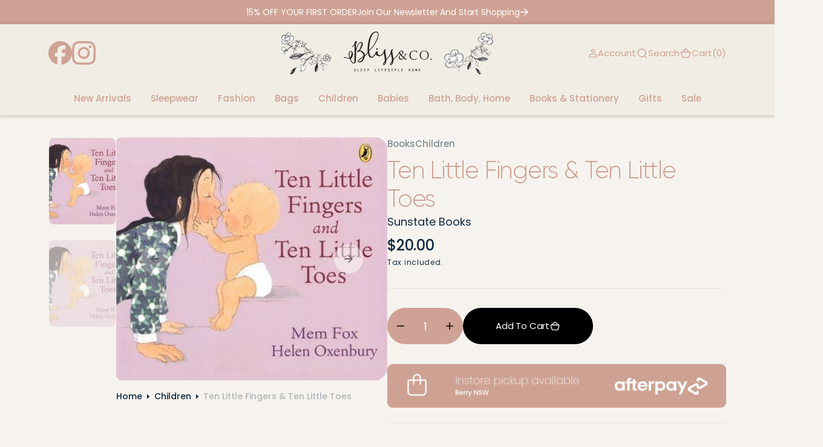

--- FILE ---
content_type: text/html; charset=utf-8
request_url: https://www.blissandcoberry.com.au/products/ten-little-fingers-ten-little-toes-board
body_size: 34146
content:
<!doctype html>
<html class="no-js" data-scheme="light" lang="en">

<head>
	<meta charset="utf-8">
	<meta http-equiv="X-UA-Compatible" content="IE=edge">
	<meta name="viewport" content="width=device-width,initial-scale=1">
	<meta name="theme-color" content="">
	<link rel="canonical" href="https://www.blissandcoberry.com.au/products/ten-little-fingers-ten-little-toes-board">
	<link rel="preconnect" href="https://cdn.shopify.com" crossorigin><link rel="icon" type="image/png" href="//www.blissandcoberry.com.au/cdn/shop/files/favicon_32x32.png?v=1719284951"><link rel="preconnect" href="https://fonts.shopifycdn.com" crossorigin><title>Ruby Red Shoes Goes to London | Children&#39;s Book</title>

	
	<meta name="description" content="Ruby Shoes Goes to London is the third beautfully illustrated children&#39;s book following the life &amp; times of Australia&#39;s most popular &amp; most aware hare.">
	

	

<meta property="og:site_name" content="Bliss &amp; Co.">
<meta property="og:url" content="https://www.blissandcoberry.com.au/products/ten-little-fingers-ten-little-toes-board">
<meta property="og:title" content="Ruby Red Shoes Goes to London | Children&#39;s Book">
<meta property="og:type" content="product">
<meta property="og:description" content="Ruby Shoes Goes to London is the third beautfully illustrated children&#39;s book following the life &amp; times of Australia&#39;s most popular &amp; most aware hare."><meta property="og:image" content="http://www.blissandcoberry.com.au/cdn/shop/products/9780143503583_1.jpg?v=1632365064">
  <meta property="og:image:secure_url" content="https://www.blissandcoberry.com.au/cdn/shop/products/9780143503583_1.jpg?v=1632365064">
  <meta property="og:image:width" content="400">
  <meta property="og:image:height" content="359"><meta property="og:price:amount" content="20.00">
  <meta property="og:price:currency" content="AUD"><meta name="twitter:card" content="summary_large_image">
<meta name="twitter:title" content="Ruby Red Shoes Goes to London | Children&#39;s Book">
<meta name="twitter:description" content="Ruby Shoes Goes to London is the third beautfully illustrated children&#39;s book following the life &amp; times of Australia&#39;s most popular &amp; most aware hare.">


	<script src="//www.blissandcoberry.com.au/cdn/shop/t/4/assets/constants.js?v=57430444635880596041715655654" defer="defer"></script>
	<script src="//www.blissandcoberry.com.au/cdn/shop/t/4/assets/pubsub.js?v=2921868252632587581715655655" defer="defer"></script>
	<script src="//www.blissandcoberry.com.au/cdn/shop/t/4/assets/global.js?v=56996403201212485871715655654" defer="defer"></script><script src="//www.blissandcoberry.com.au/cdn/shop/t/4/assets/quick-add.js?v=3165433605666387431715655655" defer="defer"></script>
	<script src="//www.blissandcoberry.com.au/cdn/shop/t/4/assets/product-form.js?v=102495761108940121331715655655" defer="defer"></script>
	

	<script>window.performance && window.performance.mark && window.performance.mark('shopify.content_for_header.start');</script><meta name="google-site-verification" content="cr1W0TZDlQG21ghrXJyvNnOYydXOTK2-771dJmIUe0M">
<meta id="shopify-digital-wallet" name="shopify-digital-wallet" content="/13537049/digital_wallets/dialog">
<meta name="shopify-checkout-api-token" content="f724690c24a181c1f108cbcb50092257">
<meta id="in-context-paypal-metadata" data-shop-id="13537049" data-venmo-supported="false" data-environment="production" data-locale="en_US" data-paypal-v4="true" data-currency="AUD">
<link rel="alternate" type="application/json+oembed" href="https://www.blissandcoberry.com.au/products/ten-little-fingers-ten-little-toes-board.oembed">
<script async="async" src="/checkouts/internal/preloads.js?locale=en-AU"></script>
<link rel="preconnect" href="https://shop.app" crossorigin="anonymous">
<script async="async" src="https://shop.app/checkouts/internal/preloads.js?locale=en-AU&shop_id=13537049" crossorigin="anonymous"></script>
<script id="apple-pay-shop-capabilities" type="application/json">{"shopId":13537049,"countryCode":"AU","currencyCode":"AUD","merchantCapabilities":["supports3DS"],"merchantId":"gid:\/\/shopify\/Shop\/13537049","merchantName":"Bliss \u0026 Co.","requiredBillingContactFields":["postalAddress","email","phone"],"requiredShippingContactFields":["postalAddress","email","phone"],"shippingType":"shipping","supportedNetworks":["visa","masterCard"],"total":{"type":"pending","label":"Bliss \u0026 Co.","amount":"1.00"},"shopifyPaymentsEnabled":true,"supportsSubscriptions":true}</script>
<script id="shopify-features" type="application/json">{"accessToken":"f724690c24a181c1f108cbcb50092257","betas":["rich-media-storefront-analytics"],"domain":"www.blissandcoberry.com.au","predictiveSearch":true,"shopId":13537049,"locale":"en"}</script>
<script>var Shopify = Shopify || {};
Shopify.shop = "bedroom-bliss-2.myshopify.com";
Shopify.locale = "en";
Shopify.currency = {"active":"AUD","rate":"1.0"};
Shopify.country = "AU";
Shopify.theme = {"name":"Barcelona","id":137672523973,"schema_name":"Barcelona","schema_version":"1.0.2","theme_store_id":2324,"role":"main"};
Shopify.theme.handle = "null";
Shopify.theme.style = {"id":null,"handle":null};
Shopify.cdnHost = "www.blissandcoberry.com.au/cdn";
Shopify.routes = Shopify.routes || {};
Shopify.routes.root = "/";</script>
<script type="module">!function(o){(o.Shopify=o.Shopify||{}).modules=!0}(window);</script>
<script>!function(o){function n(){var o=[];function n(){o.push(Array.prototype.slice.apply(arguments))}return n.q=o,n}var t=o.Shopify=o.Shopify||{};t.loadFeatures=n(),t.autoloadFeatures=n()}(window);</script>
<script>
  window.ShopifyPay = window.ShopifyPay || {};
  window.ShopifyPay.apiHost = "shop.app\/pay";
  window.ShopifyPay.redirectState = null;
</script>
<script id="shop-js-analytics" type="application/json">{"pageType":"product"}</script>
<script defer="defer" async type="module" src="//www.blissandcoberry.com.au/cdn/shopifycloud/shop-js/modules/v2/client.init-shop-cart-sync_BT-GjEfc.en.esm.js"></script>
<script defer="defer" async type="module" src="//www.blissandcoberry.com.au/cdn/shopifycloud/shop-js/modules/v2/chunk.common_D58fp_Oc.esm.js"></script>
<script defer="defer" async type="module" src="//www.blissandcoberry.com.au/cdn/shopifycloud/shop-js/modules/v2/chunk.modal_xMitdFEc.esm.js"></script>
<script type="module">
  await import("//www.blissandcoberry.com.au/cdn/shopifycloud/shop-js/modules/v2/client.init-shop-cart-sync_BT-GjEfc.en.esm.js");
await import("//www.blissandcoberry.com.au/cdn/shopifycloud/shop-js/modules/v2/chunk.common_D58fp_Oc.esm.js");
await import("//www.blissandcoberry.com.au/cdn/shopifycloud/shop-js/modules/v2/chunk.modal_xMitdFEc.esm.js");

  window.Shopify.SignInWithShop?.initShopCartSync?.({"fedCMEnabled":true,"windoidEnabled":true});

</script>
<script>
  window.Shopify = window.Shopify || {};
  if (!window.Shopify.featureAssets) window.Shopify.featureAssets = {};
  window.Shopify.featureAssets['shop-js'] = {"shop-cart-sync":["modules/v2/client.shop-cart-sync_DZOKe7Ll.en.esm.js","modules/v2/chunk.common_D58fp_Oc.esm.js","modules/v2/chunk.modal_xMitdFEc.esm.js"],"init-fed-cm":["modules/v2/client.init-fed-cm_B6oLuCjv.en.esm.js","modules/v2/chunk.common_D58fp_Oc.esm.js","modules/v2/chunk.modal_xMitdFEc.esm.js"],"shop-cash-offers":["modules/v2/client.shop-cash-offers_D2sdYoxE.en.esm.js","modules/v2/chunk.common_D58fp_Oc.esm.js","modules/v2/chunk.modal_xMitdFEc.esm.js"],"shop-login-button":["modules/v2/client.shop-login-button_QeVjl5Y3.en.esm.js","modules/v2/chunk.common_D58fp_Oc.esm.js","modules/v2/chunk.modal_xMitdFEc.esm.js"],"pay-button":["modules/v2/client.pay-button_DXTOsIq6.en.esm.js","modules/v2/chunk.common_D58fp_Oc.esm.js","modules/v2/chunk.modal_xMitdFEc.esm.js"],"shop-button":["modules/v2/client.shop-button_DQZHx9pm.en.esm.js","modules/v2/chunk.common_D58fp_Oc.esm.js","modules/v2/chunk.modal_xMitdFEc.esm.js"],"avatar":["modules/v2/client.avatar_BTnouDA3.en.esm.js"],"init-windoid":["modules/v2/client.init-windoid_CR1B-cfM.en.esm.js","modules/v2/chunk.common_D58fp_Oc.esm.js","modules/v2/chunk.modal_xMitdFEc.esm.js"],"init-shop-for-new-customer-accounts":["modules/v2/client.init-shop-for-new-customer-accounts_C_vY_xzh.en.esm.js","modules/v2/client.shop-login-button_QeVjl5Y3.en.esm.js","modules/v2/chunk.common_D58fp_Oc.esm.js","modules/v2/chunk.modal_xMitdFEc.esm.js"],"init-shop-email-lookup-coordinator":["modules/v2/client.init-shop-email-lookup-coordinator_BI7n9ZSv.en.esm.js","modules/v2/chunk.common_D58fp_Oc.esm.js","modules/v2/chunk.modal_xMitdFEc.esm.js"],"init-shop-cart-sync":["modules/v2/client.init-shop-cart-sync_BT-GjEfc.en.esm.js","modules/v2/chunk.common_D58fp_Oc.esm.js","modules/v2/chunk.modal_xMitdFEc.esm.js"],"shop-toast-manager":["modules/v2/client.shop-toast-manager_DiYdP3xc.en.esm.js","modules/v2/chunk.common_D58fp_Oc.esm.js","modules/v2/chunk.modal_xMitdFEc.esm.js"],"init-customer-accounts":["modules/v2/client.init-customer-accounts_D9ZNqS-Q.en.esm.js","modules/v2/client.shop-login-button_QeVjl5Y3.en.esm.js","modules/v2/chunk.common_D58fp_Oc.esm.js","modules/v2/chunk.modal_xMitdFEc.esm.js"],"init-customer-accounts-sign-up":["modules/v2/client.init-customer-accounts-sign-up_iGw4briv.en.esm.js","modules/v2/client.shop-login-button_QeVjl5Y3.en.esm.js","modules/v2/chunk.common_D58fp_Oc.esm.js","modules/v2/chunk.modal_xMitdFEc.esm.js"],"shop-follow-button":["modules/v2/client.shop-follow-button_CqMgW2wH.en.esm.js","modules/v2/chunk.common_D58fp_Oc.esm.js","modules/v2/chunk.modal_xMitdFEc.esm.js"],"checkout-modal":["modules/v2/client.checkout-modal_xHeaAweL.en.esm.js","modules/v2/chunk.common_D58fp_Oc.esm.js","modules/v2/chunk.modal_xMitdFEc.esm.js"],"shop-login":["modules/v2/client.shop-login_D91U-Q7h.en.esm.js","modules/v2/chunk.common_D58fp_Oc.esm.js","modules/v2/chunk.modal_xMitdFEc.esm.js"],"lead-capture":["modules/v2/client.lead-capture_BJmE1dJe.en.esm.js","modules/v2/chunk.common_D58fp_Oc.esm.js","modules/v2/chunk.modal_xMitdFEc.esm.js"],"payment-terms":["modules/v2/client.payment-terms_Ci9AEqFq.en.esm.js","modules/v2/chunk.common_D58fp_Oc.esm.js","modules/v2/chunk.modal_xMitdFEc.esm.js"]};
</script>
<script>(function() {
  var isLoaded = false;
  function asyncLoad() {
    if (isLoaded) return;
    isLoaded = true;
    var urls = ["https:\/\/chimpstatic.com\/mcjs-connected\/js\/users\/fe8addab3603b064f481a141c\/f7a668b18031997cc79a58b8b.js?shop=bedroom-bliss-2.myshopify.com","https:\/\/cdn.nfcube.com\/instafeed-938f2d5e858f7992392844c42546186e.js?shop=bedroom-bliss-2.myshopify.com","https:\/\/cdn.hextom.com\/js\/quickannouncementbar.js?shop=bedroom-bliss-2.myshopify.com"];
    for (var i = 0; i < urls.length; i++) {
      var s = document.createElement('script');
      s.type = 'text/javascript';
      s.async = true;
      s.src = urls[i];
      var x = document.getElementsByTagName('script')[0];
      x.parentNode.insertBefore(s, x);
    }
  };
  if(window.attachEvent) {
    window.attachEvent('onload', asyncLoad);
  } else {
    window.addEventListener('load', asyncLoad, false);
  }
})();</script>
<script id="__st">var __st={"a":13537049,"offset":39600,"reqid":"8c3f3736-c258-4131-bcf8-91a7432cd665-1769158045","pageurl":"www.blissandcoberry.com.au\/products\/ten-little-fingers-ten-little-toes-board","u":"0d8a42a5c534","p":"product","rtyp":"product","rid":6905762087109};</script>
<script>window.ShopifyPaypalV4VisibilityTracking = true;</script>
<script id="captcha-bootstrap">!function(){'use strict';const t='contact',e='account',n='new_comment',o=[[t,t],['blogs',n],['comments',n],[t,'customer']],c=[[e,'customer_login'],[e,'guest_login'],[e,'recover_customer_password'],[e,'create_customer']],r=t=>t.map((([t,e])=>`form[action*='/${t}']:not([data-nocaptcha='true']) input[name='form_type'][value='${e}']`)).join(','),a=t=>()=>t?[...document.querySelectorAll(t)].map((t=>t.form)):[];function s(){const t=[...o],e=r(t);return a(e)}const i='password',u='form_key',d=['recaptcha-v3-token','g-recaptcha-response','h-captcha-response',i],f=()=>{try{return window.sessionStorage}catch{return}},m='__shopify_v',_=t=>t.elements[u];function p(t,e,n=!1){try{const o=window.sessionStorage,c=JSON.parse(o.getItem(e)),{data:r}=function(t){const{data:e,action:n}=t;return t[m]||n?{data:e,action:n}:{data:t,action:n}}(c);for(const[e,n]of Object.entries(r))t.elements[e]&&(t.elements[e].value=n);n&&o.removeItem(e)}catch(o){console.error('form repopulation failed',{error:o})}}const l='form_type',E='cptcha';function T(t){t.dataset[E]=!0}const w=window,h=w.document,L='Shopify',v='ce_forms',y='captcha';let A=!1;((t,e)=>{const n=(g='f06e6c50-85a8-45c8-87d0-21a2b65856fe',I='https://cdn.shopify.com/shopifycloud/storefront-forms-hcaptcha/ce_storefront_forms_captcha_hcaptcha.v1.5.2.iife.js',D={infoText:'Protected by hCaptcha',privacyText:'Privacy',termsText:'Terms'},(t,e,n)=>{const o=w[L][v],c=o.bindForm;if(c)return c(t,g,e,D).then(n);var r;o.q.push([[t,g,e,D],n]),r=I,A||(h.body.append(Object.assign(h.createElement('script'),{id:'captcha-provider',async:!0,src:r})),A=!0)});var g,I,D;w[L]=w[L]||{},w[L][v]=w[L][v]||{},w[L][v].q=[],w[L][y]=w[L][y]||{},w[L][y].protect=function(t,e){n(t,void 0,e),T(t)},Object.freeze(w[L][y]),function(t,e,n,w,h,L){const[v,y,A,g]=function(t,e,n){const i=e?o:[],u=t?c:[],d=[...i,...u],f=r(d),m=r(i),_=r(d.filter((([t,e])=>n.includes(e))));return[a(f),a(m),a(_),s()]}(w,h,L),I=t=>{const e=t.target;return e instanceof HTMLFormElement?e:e&&e.form},D=t=>v().includes(t);t.addEventListener('submit',(t=>{const e=I(t);if(!e)return;const n=D(e)&&!e.dataset.hcaptchaBound&&!e.dataset.recaptchaBound,o=_(e),c=g().includes(e)&&(!o||!o.value);(n||c)&&t.preventDefault(),c&&!n&&(function(t){try{if(!f())return;!function(t){const e=f();if(!e)return;const n=_(t);if(!n)return;const o=n.value;o&&e.removeItem(o)}(t);const e=Array.from(Array(32),(()=>Math.random().toString(36)[2])).join('');!function(t,e){_(t)||t.append(Object.assign(document.createElement('input'),{type:'hidden',name:u})),t.elements[u].value=e}(t,e),function(t,e){const n=f();if(!n)return;const o=[...t.querySelectorAll(`input[type='${i}']`)].map((({name:t})=>t)),c=[...d,...o],r={};for(const[a,s]of new FormData(t).entries())c.includes(a)||(r[a]=s);n.setItem(e,JSON.stringify({[m]:1,action:t.action,data:r}))}(t,e)}catch(e){console.error('failed to persist form',e)}}(e),e.submit())}));const S=(t,e)=>{t&&!t.dataset[E]&&(n(t,e.some((e=>e===t))),T(t))};for(const o of['focusin','change'])t.addEventListener(o,(t=>{const e=I(t);D(e)&&S(e,y())}));const B=e.get('form_key'),M=e.get(l),P=B&&M;t.addEventListener('DOMContentLoaded',(()=>{const t=y();if(P)for(const e of t)e.elements[l].value===M&&p(e,B);[...new Set([...A(),...v().filter((t=>'true'===t.dataset.shopifyCaptcha))])].forEach((e=>S(e,t)))}))}(h,new URLSearchParams(w.location.search),n,t,e,['guest_login'])})(!0,!0)}();</script>
<script integrity="sha256-4kQ18oKyAcykRKYeNunJcIwy7WH5gtpwJnB7kiuLZ1E=" data-source-attribution="shopify.loadfeatures" defer="defer" src="//www.blissandcoberry.com.au/cdn/shopifycloud/storefront/assets/storefront/load_feature-a0a9edcb.js" crossorigin="anonymous"></script>
<script crossorigin="anonymous" defer="defer" src="//www.blissandcoberry.com.au/cdn/shopifycloud/storefront/assets/shopify_pay/storefront-65b4c6d7.js?v=20250812"></script>
<script data-source-attribution="shopify.dynamic_checkout.dynamic.init">var Shopify=Shopify||{};Shopify.PaymentButton=Shopify.PaymentButton||{isStorefrontPortableWallets:!0,init:function(){window.Shopify.PaymentButton.init=function(){};var t=document.createElement("script");t.src="https://www.blissandcoberry.com.au/cdn/shopifycloud/portable-wallets/latest/portable-wallets.en.js",t.type="module",document.head.appendChild(t)}};
</script>
<script data-source-attribution="shopify.dynamic_checkout.buyer_consent">
  function portableWalletsHideBuyerConsent(e){var t=document.getElementById("shopify-buyer-consent"),n=document.getElementById("shopify-subscription-policy-button");t&&n&&(t.classList.add("hidden"),t.setAttribute("aria-hidden","true"),n.removeEventListener("click",e))}function portableWalletsShowBuyerConsent(e){var t=document.getElementById("shopify-buyer-consent"),n=document.getElementById("shopify-subscription-policy-button");t&&n&&(t.classList.remove("hidden"),t.removeAttribute("aria-hidden"),n.addEventListener("click",e))}window.Shopify?.PaymentButton&&(window.Shopify.PaymentButton.hideBuyerConsent=portableWalletsHideBuyerConsent,window.Shopify.PaymentButton.showBuyerConsent=portableWalletsShowBuyerConsent);
</script>
<script data-source-attribution="shopify.dynamic_checkout.cart.bootstrap">document.addEventListener("DOMContentLoaded",(function(){function t(){return document.querySelector("shopify-accelerated-checkout-cart, shopify-accelerated-checkout")}if(t())Shopify.PaymentButton.init();else{new MutationObserver((function(e,n){t()&&(Shopify.PaymentButton.init(),n.disconnect())})).observe(document.body,{childList:!0,subtree:!0})}}));
</script>
<link id="shopify-accelerated-checkout-styles" rel="stylesheet" media="screen" href="https://www.blissandcoberry.com.au/cdn/shopifycloud/portable-wallets/latest/accelerated-checkout-backwards-compat.css" crossorigin="anonymous">
<style id="shopify-accelerated-checkout-cart">
        #shopify-buyer-consent {
  margin-top: 1em;
  display: inline-block;
  width: 100%;
}

#shopify-buyer-consent.hidden {
  display: none;
}

#shopify-subscription-policy-button {
  background: none;
  border: none;
  padding: 0;
  text-decoration: underline;
  font-size: inherit;
  cursor: pointer;
}

#shopify-subscription-policy-button::before {
  box-shadow: none;
}

      </style>
<script id="sections-script" data-sections="main-product,product-recommendations,header" defer="defer" src="//www.blissandcoberry.com.au/cdn/shop/t/4/compiled_assets/scripts.js?v=9847"></script>
<script>window.performance && window.performance.mark && window.performance.mark('shopify.content_for_header.end');</script>


	

<style data-shopify>
	@font-face {
  font-family: Poppins;
  font-weight: 400;
  font-style: normal;
  font-display: swap;
  src: url("//www.blissandcoberry.com.au/cdn/fonts/poppins/poppins_n4.0ba78fa5af9b0e1a374041b3ceaadf0a43b41362.woff2") format("woff2"),
       url("//www.blissandcoberry.com.au/cdn/fonts/poppins/poppins_n4.214741a72ff2596839fc9760ee7a770386cf16ca.woff") format("woff");
}

	@font-face {
  font-family: Poppins;
  font-weight: 400;
  font-style: normal;
  font-display: swap;
  src: url("//www.blissandcoberry.com.au/cdn/fonts/poppins/poppins_n4.0ba78fa5af9b0e1a374041b3ceaadf0a43b41362.woff2") format("woff2"),
       url("//www.blissandcoberry.com.au/cdn/fonts/poppins/poppins_n4.214741a72ff2596839fc9760ee7a770386cf16ca.woff") format("woff");
}

	@font-face {
  font-family: Poppins;
  font-weight: 400;
  font-style: normal;
  font-display: swap;
  src: url("//www.blissandcoberry.com.au/cdn/fonts/poppins/poppins_n4.0ba78fa5af9b0e1a374041b3ceaadf0a43b41362.woff2") format("woff2"),
       url("//www.blissandcoberry.com.au/cdn/fonts/poppins/poppins_n4.214741a72ff2596839fc9760ee7a770386cf16ca.woff") format("woff");
}

	@font-face {
  font-family: Poppins;
  font-weight: 400;
  font-style: normal;
  font-display: swap;
  src: url("//www.blissandcoberry.com.au/cdn/fonts/poppins/poppins_n4.0ba78fa5af9b0e1a374041b3ceaadf0a43b41362.woff2") format("woff2"),
       url("//www.blissandcoberry.com.au/cdn/fonts/poppins/poppins_n4.214741a72ff2596839fc9760ee7a770386cf16ca.woff") format("woff");
}

	@font-face {
  font-family: Poppins;
  font-weight: 300;
  font-style: normal;
  font-display: swap;
  src: url("//www.blissandcoberry.com.au/cdn/fonts/poppins/poppins_n3.05f58335c3209cce17da4f1f1ab324ebe2982441.woff2") format("woff2"),
       url("//www.blissandcoberry.com.au/cdn/fonts/poppins/poppins_n3.6971368e1f131d2c8ff8e3a44a36b577fdda3ff5.woff") format("woff");
}

	@font-face {
  font-family: Poppins;
  font-weight: 400;
  font-style: normal;
  font-display: swap;
  src: url("//www.blissandcoberry.com.au/cdn/fonts/poppins/poppins_n4.0ba78fa5af9b0e1a374041b3ceaadf0a43b41362.woff2") format("woff2"),
       url("//www.blissandcoberry.com.au/cdn/fonts/poppins/poppins_n4.214741a72ff2596839fc9760ee7a770386cf16ca.woff") format("woff");
}

	@font-face {
  font-family: Poppins;
  font-weight: 500;
  font-style: normal;
  font-display: swap;
  src: url("//www.blissandcoberry.com.au/cdn/fonts/poppins/poppins_n5.ad5b4b72b59a00358afc706450c864c3c8323842.woff2") format("woff2"),
       url("//www.blissandcoberry.com.au/cdn/fonts/poppins/poppins_n5.33757fdf985af2d24b32fcd84c9a09224d4b2c39.woff") format("woff");
}

	@font-face {
  font-family: Poppins;
  font-weight: 700;
  font-style: normal;
  font-display: swap;
  src: url("//www.blissandcoberry.com.au/cdn/fonts/poppins/poppins_n7.56758dcf284489feb014a026f3727f2f20a54626.woff2") format("woff2"),
       url("//www.blissandcoberry.com.au/cdn/fonts/poppins/poppins_n7.f34f55d9b3d3205d2cd6f64955ff4b36f0cfd8da.woff") format("woff");
}

	@font-face {
  font-family: Poppins;
  font-weight: 700;
  font-style: normal;
  font-display: swap;
  src: url("//www.blissandcoberry.com.au/cdn/fonts/poppins/poppins_n7.56758dcf284489feb014a026f3727f2f20a54626.woff2") format("woff2"),
       url("//www.blissandcoberry.com.au/cdn/fonts/poppins/poppins_n7.f34f55d9b3d3205d2cd6f64955ff4b36f0cfd8da.woff") format("woff");
}

	@font-face {
  font-family: Poppins;
  font-weight: 400;
  font-style: italic;
  font-display: swap;
  src: url("//www.blissandcoberry.com.au/cdn/fonts/poppins/poppins_i4.846ad1e22474f856bd6b81ba4585a60799a9f5d2.woff2") format("woff2"),
       url("//www.blissandcoberry.com.au/cdn/fonts/poppins/poppins_i4.56b43284e8b52fc64c1fd271f289a39e8477e9ec.woff") format("woff");
}

	@font-face {
  font-family: Poppins;
  font-weight: 400;
  font-style: italic;
  font-display: swap;
  src: url("//www.blissandcoberry.com.au/cdn/fonts/poppins/poppins_i4.846ad1e22474f856bd6b81ba4585a60799a9f5d2.woff2") format("woff2"),
       url("//www.blissandcoberry.com.au/cdn/fonts/poppins/poppins_i4.56b43284e8b52fc64c1fd271f289a39e8477e9ec.woff") format("woff");
}

	@font-face {
  font-family: Poppins;
  font-weight: 700;
  font-style: italic;
  font-display: swap;
  src: url("//www.blissandcoberry.com.au/cdn/fonts/poppins/poppins_i7.42fd71da11e9d101e1e6c7932199f925f9eea42d.woff2") format("woff2"),
       url("//www.blissandcoberry.com.au/cdn/fonts/poppins/poppins_i7.ec8499dbd7616004e21155106d13837fff4cf556.woff") format("woff");
}


	
		:root,
		[data-scheme=light] .color-background-1 {
			--color-background: 255,255,255;
--color-background-secondary: 242,244,244;

	--gradient-background: #ffffff;

--color-foreground: 14, 40, 60;
--color-foreground-secondary: 14, 40, 60;
--color-foreground-title: 14, 40, 60;
--menu-shadow-color: var(--color-foreground);
--color-button-text: 255, 255, 255;
--color-button-text-hover: 255, 255, 255;
--color-button: 17, 50, 75;
--color-button-hover: 31, 62, 85;

--color-button-secondary: 225, 230, 236;
--color-button-secondary-hover: 231, 235, 240;
--color-button-secondary-text: 17, 50, 75;
--color-button-secondary-text-hover: 17, 50, 75;

--color-button-tertiary-text: 17, 50, 75;
--color-button-tertiary-text-hover: 17, 50, 75;
--color-button-tertiary: 250, 245, 242;
--color-button-tertiary-hover: 242, 244, 244;

--color-overlay: 255, 255, 255;
--color-border-input: 250, 245, 242;
--color-border-input-hover: 250, 245, 242;
--color-background-input: 250, 245, 242;
--color-background-input-hover: 250, 246, 244;
--color-border: 226, 229, 232;
--color-accent: 242, 244, 244;

--color-badge-text: 14, 40, 60;
--color-badge-background: 242, 244, 244;
--color-blog-slider-heading-hover : var(--color-button-hover);
		}
		@media (prefers-color-scheme: light) {
			:root,
			[data-scheme=auto] .color-background-1 {
				--color-background: 255,255,255;
--color-background-secondary: 242,244,244;

	--gradient-background: #ffffff;

--color-foreground: 14, 40, 60;
--color-foreground-secondary: 14, 40, 60;
--color-foreground-title: 14, 40, 60;
--menu-shadow-color: var(--color-foreground);
--color-button-text: 255, 255, 255;
--color-button-text-hover: 255, 255, 255;
--color-button: 17, 50, 75;
--color-button-hover: 31, 62, 85;

--color-button-secondary: 225, 230, 236;
--color-button-secondary-hover: 231, 235, 240;
--color-button-secondary-text: 17, 50, 75;
--color-button-secondary-text-hover: 17, 50, 75;

--color-button-tertiary-text: 17, 50, 75;
--color-button-tertiary-text-hover: 17, 50, 75;
--color-button-tertiary: 250, 245, 242;
--color-button-tertiary-hover: 242, 244, 244;

--color-overlay: 255, 255, 255;
--color-border-input: 250, 245, 242;
--color-border-input-hover: 250, 245, 242;
--color-background-input: 250, 245, 242;
--color-background-input-hover: 250, 246, 244;
--color-border: 226, 229, 232;
--color-accent: 242, 244, 244;

--color-badge-text: 14, 40, 60;
--color-badge-background: 242, 244, 244;
--color-blog-slider-heading-hover : var(--color-button-hover);
			}
		}
		[data-scheme=dark],
			.color-inverse,
		[data-scheme=dark] .color-background-1 {
			
	--color-background: 31, 31, 31;
	--color-background-secondary: 23, 23, 23;
	--color-border-input: 23, 23, 23;
	--color-border-input-hover: 20, 20, 20;
	--color-background-input: 23, 23, 23;
	--color-background-input-hover: 20, 20, 20;


	--gradient-background: rgb(var(--color-background));

--color-blog-slider-heading-hover: 203, 211, 218;
--color-overlay: 31, 31, 31;
--color-foreground: 255, 255, 255;
--color-foreground-secondary: 169, 169, 169;
--color-foreground-title: 255, 255, 255;
--color-border: 53, 53, 53;
--color-link: 229, 229, 229;
--alpha-link: 0.5;
--color-button: 53, 53, 53;
--color-button-hover: 60, 60, 60;
--color-button-text: 255, 255, 255;
--color-button-text-hover: 255, 255, 255;
--color-button-secondary: 0, 0, 0;
--color-button-secondary-hover: 12, 12, 12;
--color-button-secondary-text: 255, 255, 255;
--color-button-secondary-text-hover: 255, 255, 255;
--color-button-tertiary: 15, 15, 15;
--color-button-tertiary-hover: 53, 53, 53;
--color-button-tertiary-text: 255, 255, 255;
--color-button-tertiary-text-hover: 255, 255, 255;
--alpha-button-background: 1;
--alpha-button-border: 1;
--color-social: 255, 255, 255;
--color-placeholder-input: 255, 255, 255;
--color-card-price-new: 229, 229, 229;
--color-card-price-old: 169, 169, 169;
--color-error-background: 0, 0, 0;
--color-title-text: 255, 255, 255;
--color-accent : 23, 23, 23;
--menu-shadow-color: 0,0,0;
--menu-shadow-alpha: 0.3;
--swiper-navigation-color: rgb(var(--color-foreground));
--swiper-pagination-color : rgb(var(--color-foreground));
		}
		@media (prefers-color-scheme: dark) {
			[data-scheme=auto],
			[data-scheme=auto] .color-background-1 {
				
	--color-background: 31, 31, 31;
	--color-background-secondary: 23, 23, 23;
	--color-border-input: 23, 23, 23;
	--color-border-input-hover: 20, 20, 20;
	--color-background-input: 23, 23, 23;
	--color-background-input-hover: 20, 20, 20;


	--gradient-background: rgb(var(--color-background));

--color-blog-slider-heading-hover: 203, 211, 218;
--color-overlay: 31, 31, 31;
--color-foreground: 255, 255, 255;
--color-foreground-secondary: 169, 169, 169;
--color-foreground-title: 255, 255, 255;
--color-border: 53, 53, 53;
--color-link: 229, 229, 229;
--alpha-link: 0.5;
--color-button: 53, 53, 53;
--color-button-hover: 60, 60, 60;
--color-button-text: 255, 255, 255;
--color-button-text-hover: 255, 255, 255;
--color-button-secondary: 0, 0, 0;
--color-button-secondary-hover: 12, 12, 12;
--color-button-secondary-text: 255, 255, 255;
--color-button-secondary-text-hover: 255, 255, 255;
--color-button-tertiary: 15, 15, 15;
--color-button-tertiary-hover: 53, 53, 53;
--color-button-tertiary-text: 255, 255, 255;
--color-button-tertiary-text-hover: 255, 255, 255;
--alpha-button-background: 1;
--alpha-button-border: 1;
--color-social: 255, 255, 255;
--color-placeholder-input: 255, 255, 255;
--color-card-price-new: 229, 229, 229;
--color-card-price-old: 169, 169, 169;
--color-error-background: 0, 0, 0;
--color-title-text: 255, 255, 255;
--color-accent : 23, 23, 23;
--menu-shadow-color: 0,0,0;
--menu-shadow-alpha: 0.3;
--swiper-navigation-color: rgb(var(--color-foreground));
--swiper-pagination-color : rgb(var(--color-foreground));
			}
		}

	
		
		[data-scheme=light] .color-background-2 {
			--color-background: 250,245,242;
--color-background-secondary: 244,244,244;

	--gradient-background: #faf5f2;

--color-foreground: 14, 40, 60;
--color-foreground-secondary: 14, 40, 60;
--color-foreground-title: 14, 40, 60;
--menu-shadow-color: var(--color-foreground);
--color-button-text: 255, 255, 255;
--color-button-text-hover: 255, 255, 255;
--color-button: 17, 50, 75;
--color-button-hover: 31, 62, 85;

--color-button-secondary: 225, 230, 236;
--color-button-secondary-hover: 231, 235, 240;
--color-button-secondary-text: 17, 50, 75;
--color-button-secondary-text-hover: 17, 50, 75;

--color-button-tertiary-text: 17, 50, 75;
--color-button-tertiary-text-hover: 17, 50, 75;
--color-button-tertiary: 255, 255, 255;
--color-button-tertiary-hover: 251, 251, 251;

--color-overlay: 255, 255, 255;
--color-border-input: 255, 255, 255;
--color-border-input-hover: 255, 255, 255;
--color-background-input: 255, 255, 255;
--color-background-input-hover: 251, 251, 251;
--color-border: 226, 229, 232;
--color-accent: 242, 244, 244;

--color-badge-text: 14, 40, 60;
--color-badge-background: 242, 244, 244;
--color-blog-slider-heading-hover : var(--color-button-hover);
		}
		@media (prefers-color-scheme: light) {
			
			[data-scheme=auto] .color-background-2 {
				--color-background: 250,245,242;
--color-background-secondary: 244,244,244;

	--gradient-background: #faf5f2;

--color-foreground: 14, 40, 60;
--color-foreground-secondary: 14, 40, 60;
--color-foreground-title: 14, 40, 60;
--menu-shadow-color: var(--color-foreground);
--color-button-text: 255, 255, 255;
--color-button-text-hover: 255, 255, 255;
--color-button: 17, 50, 75;
--color-button-hover: 31, 62, 85;

--color-button-secondary: 225, 230, 236;
--color-button-secondary-hover: 231, 235, 240;
--color-button-secondary-text: 17, 50, 75;
--color-button-secondary-text-hover: 17, 50, 75;

--color-button-tertiary-text: 17, 50, 75;
--color-button-tertiary-text-hover: 17, 50, 75;
--color-button-tertiary: 255, 255, 255;
--color-button-tertiary-hover: 251, 251, 251;

--color-overlay: 255, 255, 255;
--color-border-input: 255, 255, 255;
--color-border-input-hover: 255, 255, 255;
--color-background-input: 255, 255, 255;
--color-background-input-hover: 251, 251, 251;
--color-border: 226, 229, 232;
--color-accent: 242, 244, 244;

--color-badge-text: 14, 40, 60;
--color-badge-background: 242, 244, 244;
--color-blog-slider-heading-hover : var(--color-button-hover);
			}
		}
		
		[data-scheme=dark] .color-background-2 {
			
	--color-background: 23, 23, 23;
	--color-background-secondary: 31, 31, 31;
	--color-border-input: 27, 27, 27;
	--color-border-input-hover: 32, 32, 32;
	--color-background-input: 27, 27, 27;
	--color-background-input-hover: 32, 32, 32;


	--gradient-background: rgb(var(--color-background));

--color-blog-slider-heading-hover: 203, 211, 218;
--color-overlay: 31, 31, 31;
--color-foreground: 255, 255, 255;
--color-foreground-secondary: 169, 169, 169;
--color-foreground-title: 255, 255, 255;
--color-border: 53, 53, 53;
--color-link: 229, 229, 229;
--alpha-link: 0.5;
--color-button: 53, 53, 53;
--color-button-hover: 60, 60, 60;
--color-button-text: 255, 255, 255;
--color-button-text-hover: 255, 255, 255;
--color-button-secondary: 0, 0, 0;
--color-button-secondary-hover: 12, 12, 12;
--color-button-secondary-text: 255, 255, 255;
--color-button-secondary-text-hover: 255, 255, 255;
--color-button-tertiary: 15, 15, 15;
--color-button-tertiary-hover: 53, 53, 53;
--color-button-tertiary-text: 255, 255, 255;
--color-button-tertiary-text-hover: 255, 255, 255;
--alpha-button-background: 1;
--alpha-button-border: 1;
--color-social: 255, 255, 255;
--color-placeholder-input: 255, 255, 255;
--color-card-price-new: 229, 229, 229;
--color-card-price-old: 169, 169, 169;
--color-error-background: 0, 0, 0;
--color-title-text: 255, 255, 255;
--color-accent : 23, 23, 23;
--menu-shadow-color: 0,0,0;
--menu-shadow-alpha: 0.3;
--swiper-navigation-color: rgb(var(--color-foreground));
--swiper-pagination-color : rgb(var(--color-foreground));
		}
		@media (prefers-color-scheme: dark) {
			
			[data-scheme=auto] .color-background-2 {
				
	--color-background: 23, 23, 23;
	--color-background-secondary: 31, 31, 31;
	--color-border-input: 27, 27, 27;
	--color-border-input-hover: 32, 32, 32;
	--color-background-input: 27, 27, 27;
	--color-background-input-hover: 32, 32, 32;


	--gradient-background: rgb(var(--color-background));

--color-blog-slider-heading-hover: 203, 211, 218;
--color-overlay: 31, 31, 31;
--color-foreground: 255, 255, 255;
--color-foreground-secondary: 169, 169, 169;
--color-foreground-title: 255, 255, 255;
--color-border: 53, 53, 53;
--color-link: 229, 229, 229;
--alpha-link: 0.5;
--color-button: 53, 53, 53;
--color-button-hover: 60, 60, 60;
--color-button-text: 255, 255, 255;
--color-button-text-hover: 255, 255, 255;
--color-button-secondary: 0, 0, 0;
--color-button-secondary-hover: 12, 12, 12;
--color-button-secondary-text: 255, 255, 255;
--color-button-secondary-text-hover: 255, 255, 255;
--color-button-tertiary: 15, 15, 15;
--color-button-tertiary-hover: 53, 53, 53;
--color-button-tertiary-text: 255, 255, 255;
--color-button-tertiary-text-hover: 255, 255, 255;
--alpha-button-background: 1;
--alpha-button-border: 1;
--color-social: 255, 255, 255;
--color-placeholder-input: 255, 255, 255;
--color-card-price-new: 229, 229, 229;
--color-card-price-old: 169, 169, 169;
--color-error-background: 0, 0, 0;
--color-title-text: 255, 255, 255;
--color-accent : 23, 23, 23;
--menu-shadow-color: 0,0,0;
--menu-shadow-alpha: 0.3;
--swiper-navigation-color: rgb(var(--color-foreground));
--swiper-pagination-color : rgb(var(--color-foreground));
			}
		}

	
		
		[data-scheme=light] .color-background-3 {
			--color-background: 242,244,244;
--color-background-secondary: 244,244,244;

	--gradient-background: #f2f4f4;

--color-foreground: 14, 40, 60;
--color-foreground-secondary: 14, 40, 60;
--color-foreground-title: 14, 40, 60;
--menu-shadow-color: var(--color-foreground);
--color-button-text: 255, 255, 255;
--color-button-text-hover: 255, 255, 255;
--color-button: 17, 50, 75;
--color-button-hover: 31, 62, 85;

--color-button-secondary: 225, 230, 236;
--color-button-secondary-hover: 231, 235, 240;
--color-button-secondary-text: 17, 50, 75;
--color-button-secondary-text-hover: 17, 50, 75;

--color-button-tertiary-text: 17, 50, 75;
--color-button-tertiary-text-hover: 17, 50, 75;
--color-button-tertiary: 255, 255, 255;
--color-button-tertiary-hover: 251, 251, 251;

--color-overlay: 255, 255, 255;
--color-border-input: 255, 255, 255;
--color-border-input-hover: 255, 255, 255;
--color-background-input: 255, 255, 255;
--color-background-input-hover: 251, 251, 251;
--color-border: 226, 229, 232;
--color-accent: 242, 244, 244;

--color-badge-text: 14, 40, 60;
--color-badge-background: 242, 244, 244;
--color-blog-slider-heading-hover : var(--color-button-hover);
		}
		@media (prefers-color-scheme: light) {
			
			[data-scheme=auto] .color-background-3 {
				--color-background: 242,244,244;
--color-background-secondary: 244,244,244;

	--gradient-background: #f2f4f4;

--color-foreground: 14, 40, 60;
--color-foreground-secondary: 14, 40, 60;
--color-foreground-title: 14, 40, 60;
--menu-shadow-color: var(--color-foreground);
--color-button-text: 255, 255, 255;
--color-button-text-hover: 255, 255, 255;
--color-button: 17, 50, 75;
--color-button-hover: 31, 62, 85;

--color-button-secondary: 225, 230, 236;
--color-button-secondary-hover: 231, 235, 240;
--color-button-secondary-text: 17, 50, 75;
--color-button-secondary-text-hover: 17, 50, 75;

--color-button-tertiary-text: 17, 50, 75;
--color-button-tertiary-text-hover: 17, 50, 75;
--color-button-tertiary: 255, 255, 255;
--color-button-tertiary-hover: 251, 251, 251;

--color-overlay: 255, 255, 255;
--color-border-input: 255, 255, 255;
--color-border-input-hover: 255, 255, 255;
--color-background-input: 255, 255, 255;
--color-background-input-hover: 251, 251, 251;
--color-border: 226, 229, 232;
--color-accent: 242, 244, 244;

--color-badge-text: 14, 40, 60;
--color-badge-background: 242, 244, 244;
--color-blog-slider-heading-hover : var(--color-button-hover);
			}
		}
		
		[data-scheme=dark] .color-background-3 {
			
	--color-background: 23, 23, 23;
	--color-background-secondary: 31, 31, 31;
	--color-border-input: 27, 27, 27;
	--color-border-input-hover: 32, 32, 32;
	--color-background-input: 27, 27, 27;
	--color-background-input-hover: 32, 32, 32;


	--gradient-background: rgb(var(--color-background));

--color-blog-slider-heading-hover: 203, 211, 218;
--color-overlay: 31, 31, 31;
--color-foreground: 255, 255, 255;
--color-foreground-secondary: 169, 169, 169;
--color-foreground-title: 255, 255, 255;
--color-border: 53, 53, 53;
--color-link: 229, 229, 229;
--alpha-link: 0.5;
--color-button: 53, 53, 53;
--color-button-hover: 60, 60, 60;
--color-button-text: 255, 255, 255;
--color-button-text-hover: 255, 255, 255;
--color-button-secondary: 0, 0, 0;
--color-button-secondary-hover: 12, 12, 12;
--color-button-secondary-text: 255, 255, 255;
--color-button-secondary-text-hover: 255, 255, 255;
--color-button-tertiary: 15, 15, 15;
--color-button-tertiary-hover: 53, 53, 53;
--color-button-tertiary-text: 255, 255, 255;
--color-button-tertiary-text-hover: 255, 255, 255;
--alpha-button-background: 1;
--alpha-button-border: 1;
--color-social: 255, 255, 255;
--color-placeholder-input: 255, 255, 255;
--color-card-price-new: 229, 229, 229;
--color-card-price-old: 169, 169, 169;
--color-error-background: 0, 0, 0;
--color-title-text: 255, 255, 255;
--color-accent : 23, 23, 23;
--menu-shadow-color: 0,0,0;
--menu-shadow-alpha: 0.3;
--swiper-navigation-color: rgb(var(--color-foreground));
--swiper-pagination-color : rgb(var(--color-foreground));
		}
		@media (prefers-color-scheme: dark) {
			
			[data-scheme=auto] .color-background-3 {
				
	--color-background: 23, 23, 23;
	--color-background-secondary: 31, 31, 31;
	--color-border-input: 27, 27, 27;
	--color-border-input-hover: 32, 32, 32;
	--color-background-input: 27, 27, 27;
	--color-background-input-hover: 32, 32, 32;


	--gradient-background: rgb(var(--color-background));

--color-blog-slider-heading-hover: 203, 211, 218;
--color-overlay: 31, 31, 31;
--color-foreground: 255, 255, 255;
--color-foreground-secondary: 169, 169, 169;
--color-foreground-title: 255, 255, 255;
--color-border: 53, 53, 53;
--color-link: 229, 229, 229;
--alpha-link: 0.5;
--color-button: 53, 53, 53;
--color-button-hover: 60, 60, 60;
--color-button-text: 255, 255, 255;
--color-button-text-hover: 255, 255, 255;
--color-button-secondary: 0, 0, 0;
--color-button-secondary-hover: 12, 12, 12;
--color-button-secondary-text: 255, 255, 255;
--color-button-secondary-text-hover: 255, 255, 255;
--color-button-tertiary: 15, 15, 15;
--color-button-tertiary-hover: 53, 53, 53;
--color-button-tertiary-text: 255, 255, 255;
--color-button-tertiary-text-hover: 255, 255, 255;
--alpha-button-background: 1;
--alpha-button-border: 1;
--color-social: 255, 255, 255;
--color-placeholder-input: 255, 255, 255;
--color-card-price-new: 229, 229, 229;
--color-card-price-old: 169, 169, 169;
--color-error-background: 0, 0, 0;
--color-title-text: 255, 255, 255;
--color-accent : 23, 23, 23;
--menu-shadow-color: 0,0,0;
--menu-shadow-alpha: 0.3;
--swiper-navigation-color: rgb(var(--color-foreground));
--swiper-pagination-color : rgb(var(--color-foreground));
			}
		}

	
		
		[data-scheme=light] .color-background-4 {
			--color-background: 14,40,60;
--color-background-secondary: 14,40,60;

	--gradient-background: #0e283c;

--color-foreground: 255, 255, 255;
--color-foreground-secondary: 255, 255, 255;
--color-foreground-title: 255, 255, 255;
--menu-shadow-color: var(--color-foreground);
--color-button-text: 17, 50, 75;
--color-button-text-hover: 17, 50, 75;
--color-button: 225, 230, 236;
--color-button-hover: 203, 211, 218;

--color-button-secondary: 225, 230, 236;
--color-button-secondary-hover: 203, 211, 218;
--color-button-secondary-text: 17, 50, 75;
--color-button-secondary-text-hover: 17, 50, 75;

--color-button-tertiary-text: 17, 50, 75;
--color-button-tertiary-text-hover: 17, 50, 75;
--color-button-tertiary: 225, 230, 236;
--color-button-tertiary-hover: 203, 211, 218;

--color-overlay: 0, 0, 0;
--color-border-input: 33, 57, 75;
--color-border-input-hover: 38, 61, 79;
--color-background-input: 33, 57, 75;
--color-background-input-hover: 38, 61, 79;
--color-border: 255, 255, 255;
--color-accent: 242, 244, 244;

--color-badge-text: 14, 40, 60;
--color-badge-background: 242, 244, 244;
--color-blog-slider-heading-hover : var(--color-button-hover);
		}
		@media (prefers-color-scheme: light) {
			
			[data-scheme=auto] .color-background-4 {
				--color-background: 14,40,60;
--color-background-secondary: 14,40,60;

	--gradient-background: #0e283c;

--color-foreground: 255, 255, 255;
--color-foreground-secondary: 255, 255, 255;
--color-foreground-title: 255, 255, 255;
--menu-shadow-color: var(--color-foreground);
--color-button-text: 17, 50, 75;
--color-button-text-hover: 17, 50, 75;
--color-button: 225, 230, 236;
--color-button-hover: 203, 211, 218;

--color-button-secondary: 225, 230, 236;
--color-button-secondary-hover: 203, 211, 218;
--color-button-secondary-text: 17, 50, 75;
--color-button-secondary-text-hover: 17, 50, 75;

--color-button-tertiary-text: 17, 50, 75;
--color-button-tertiary-text-hover: 17, 50, 75;
--color-button-tertiary: 225, 230, 236;
--color-button-tertiary-hover: 203, 211, 218;

--color-overlay: 0, 0, 0;
--color-border-input: 33, 57, 75;
--color-border-input-hover: 38, 61, 79;
--color-background-input: 33, 57, 75;
--color-background-input-hover: 38, 61, 79;
--color-border: 255, 255, 255;
--color-accent: 242, 244, 244;

--color-badge-text: 14, 40, 60;
--color-badge-background: 242, 244, 244;
--color-blog-slider-heading-hover : var(--color-button-hover);
			}
		}
		
		[data-scheme=dark] .color-background-4 {
			
	--color-background: 0, 0, 0;
	--color-border-input: 23, 23, 23;
	--color-border-input-hover: 20, 20, 20;
	--color-background-input: 23, 23, 23;
	--color-background-input-hover: 20, 20, 20;


	--gradient-background: rgb(var(--color-background));

--color-blog-slider-heading-hover: 203, 211, 218;
--color-overlay: 31, 31, 31;
--color-foreground: 255, 255, 255;
--color-foreground-secondary: 169, 169, 169;
--color-foreground-title: 255, 255, 255;
--color-border: 53, 53, 53;
--color-link: 229, 229, 229;
--alpha-link: 0.5;
--color-button: 53, 53, 53;
--color-button-hover: 60, 60, 60;
--color-button-text: 255, 255, 255;
--color-button-text-hover: 255, 255, 255;
--color-button-secondary: 0, 0, 0;
--color-button-secondary-hover: 12, 12, 12;
--color-button-secondary-text: 255, 255, 255;
--color-button-secondary-text-hover: 255, 255, 255;
--color-button-tertiary: 15, 15, 15;
--color-button-tertiary-hover: 53, 53, 53;
--color-button-tertiary-text: 255, 255, 255;
--color-button-tertiary-text-hover: 255, 255, 255;
--alpha-button-background: 1;
--alpha-button-border: 1;
--color-social: 255, 255, 255;
--color-placeholder-input: 255, 255, 255;
--color-card-price-new: 229, 229, 229;
--color-card-price-old: 169, 169, 169;
--color-error-background: 0, 0, 0;
--color-title-text: 255, 255, 255;
--color-accent : 23, 23, 23;
--menu-shadow-color: 0,0,0;
--menu-shadow-alpha: 0.3;
--swiper-navigation-color: rgb(var(--color-foreground));
--swiper-pagination-color : rgb(var(--color-foreground));
		}
		@media (prefers-color-scheme: dark) {
			
			[data-scheme=auto] .color-background-4 {
				
	--color-background: 0, 0, 0;
	--color-border-input: 23, 23, 23;
	--color-border-input-hover: 20, 20, 20;
	--color-background-input: 23, 23, 23;
	--color-background-input-hover: 20, 20, 20;


	--gradient-background: rgb(var(--color-background));

--color-blog-slider-heading-hover: 203, 211, 218;
--color-overlay: 31, 31, 31;
--color-foreground: 255, 255, 255;
--color-foreground-secondary: 169, 169, 169;
--color-foreground-title: 255, 255, 255;
--color-border: 53, 53, 53;
--color-link: 229, 229, 229;
--alpha-link: 0.5;
--color-button: 53, 53, 53;
--color-button-hover: 60, 60, 60;
--color-button-text: 255, 255, 255;
--color-button-text-hover: 255, 255, 255;
--color-button-secondary: 0, 0, 0;
--color-button-secondary-hover: 12, 12, 12;
--color-button-secondary-text: 255, 255, 255;
--color-button-secondary-text-hover: 255, 255, 255;
--color-button-tertiary: 15, 15, 15;
--color-button-tertiary-hover: 53, 53, 53;
--color-button-tertiary-text: 255, 255, 255;
--color-button-tertiary-text-hover: 255, 255, 255;
--alpha-button-background: 1;
--alpha-button-border: 1;
--color-social: 255, 255, 255;
--color-placeholder-input: 255, 255, 255;
--color-card-price-new: 229, 229, 229;
--color-card-price-old: 169, 169, 169;
--color-error-background: 0, 0, 0;
--color-title-text: 255, 255, 255;
--color-accent : 23, 23, 23;
--menu-shadow-color: 0,0,0;
--menu-shadow-alpha: 0.3;
--swiper-navigation-color: rgb(var(--color-foreground));
--swiper-pagination-color : rgb(var(--color-foreground));
			}
		}

	
		
		[data-scheme=light] .color-background-5 {
			--color-background: 17,50,75;
--color-background-secondary: 17,50,75;

	--gradient-background: #11324b;

--color-foreground: 255, 255, 255;
--color-foreground-secondary: 255, 255, 255;
--color-foreground-title: 255, 255, 255;
--menu-shadow-color: var(--color-foreground);
--color-button-text: 17, 50, 75;
--color-button-text-hover: 17, 50, 75;
--color-button: 225, 230, 236;
--color-button-hover: 203, 211, 218;

--color-button-secondary: 225, 230, 236;
--color-button-secondary-hover: 203, 211, 218;
--color-button-secondary-text: 17, 50, 75;
--color-button-secondary-text-hover: 17, 50, 75;

--color-button-tertiary-text: 17, 50, 75;
--color-button-tertiary-text-hover: 17, 50, 75;
--color-button-tertiary: 225, 230, 236;
--color-button-tertiary-hover: 203, 211, 218;

--color-overlay: 0, 0, 0;
--color-border-input: 36, 66, 89;
--color-border-input-hover: 46, 75, 97;
--color-background-input: 36, 66, 89;
--color-background-input-hover: 46, 75, 97;
--color-border: 255, 255, 255;
--color-accent: 242, 244, 244;

--color-badge-text: 14, 40, 60;
--color-badge-background: 242, 244, 244;
--color-blog-slider-heading-hover : var(--color-button-hover);
		}
		@media (prefers-color-scheme: light) {
			
			[data-scheme=auto] .color-background-5 {
				--color-background: 17,50,75;
--color-background-secondary: 17,50,75;

	--gradient-background: #11324b;

--color-foreground: 255, 255, 255;
--color-foreground-secondary: 255, 255, 255;
--color-foreground-title: 255, 255, 255;
--menu-shadow-color: var(--color-foreground);
--color-button-text: 17, 50, 75;
--color-button-text-hover: 17, 50, 75;
--color-button: 225, 230, 236;
--color-button-hover: 203, 211, 218;

--color-button-secondary: 225, 230, 236;
--color-button-secondary-hover: 203, 211, 218;
--color-button-secondary-text: 17, 50, 75;
--color-button-secondary-text-hover: 17, 50, 75;

--color-button-tertiary-text: 17, 50, 75;
--color-button-tertiary-text-hover: 17, 50, 75;
--color-button-tertiary: 225, 230, 236;
--color-button-tertiary-hover: 203, 211, 218;

--color-overlay: 0, 0, 0;
--color-border-input: 36, 66, 89;
--color-border-input-hover: 46, 75, 97;
--color-background-input: 36, 66, 89;
--color-background-input-hover: 46, 75, 97;
--color-border: 255, 255, 255;
--color-accent: 242, 244, 244;

--color-badge-text: 14, 40, 60;
--color-badge-background: 242, 244, 244;
--color-blog-slider-heading-hover : var(--color-button-hover);
			}
		}
		
		[data-scheme=dark] .color-background-5 {
			
	--color-background: 0, 0, 0;
	--color-border-input: 23, 23, 23;
	--color-border-input-hover: 20, 20, 20;
	--color-background-input: 23, 23, 23;
	--color-background-input-hover: 20, 20, 20;


	--gradient-background: rgb(var(--color-background));

--color-blog-slider-heading-hover: 203, 211, 218;
--color-overlay: 31, 31, 31;
--color-foreground: 255, 255, 255;
--color-foreground-secondary: 169, 169, 169;
--color-foreground-title: 255, 255, 255;
--color-border: 53, 53, 53;
--color-link: 229, 229, 229;
--alpha-link: 0.5;
--color-button: 53, 53, 53;
--color-button-hover: 60, 60, 60;
--color-button-text: 255, 255, 255;
--color-button-text-hover: 255, 255, 255;
--color-button-secondary: 0, 0, 0;
--color-button-secondary-hover: 12, 12, 12;
--color-button-secondary-text: 255, 255, 255;
--color-button-secondary-text-hover: 255, 255, 255;
--color-button-tertiary: 15, 15, 15;
--color-button-tertiary-hover: 53, 53, 53;
--color-button-tertiary-text: 255, 255, 255;
--color-button-tertiary-text-hover: 255, 255, 255;
--alpha-button-background: 1;
--alpha-button-border: 1;
--color-social: 255, 255, 255;
--color-placeholder-input: 255, 255, 255;
--color-card-price-new: 229, 229, 229;
--color-card-price-old: 169, 169, 169;
--color-error-background: 0, 0, 0;
--color-title-text: 255, 255, 255;
--color-accent : 23, 23, 23;
--menu-shadow-color: 0,0,0;
--menu-shadow-alpha: 0.3;
--swiper-navigation-color: rgb(var(--color-foreground));
--swiper-pagination-color : rgb(var(--color-foreground));
		}
		@media (prefers-color-scheme: dark) {
			
			[data-scheme=auto] .color-background-5 {
				
	--color-background: 0, 0, 0;
	--color-border-input: 23, 23, 23;
	--color-border-input-hover: 20, 20, 20;
	--color-background-input: 23, 23, 23;
	--color-background-input-hover: 20, 20, 20;


	--gradient-background: rgb(var(--color-background));

--color-blog-slider-heading-hover: 203, 211, 218;
--color-overlay: 31, 31, 31;
--color-foreground: 255, 255, 255;
--color-foreground-secondary: 169, 169, 169;
--color-foreground-title: 255, 255, 255;
--color-border: 53, 53, 53;
--color-link: 229, 229, 229;
--alpha-link: 0.5;
--color-button: 53, 53, 53;
--color-button-hover: 60, 60, 60;
--color-button-text: 255, 255, 255;
--color-button-text-hover: 255, 255, 255;
--color-button-secondary: 0, 0, 0;
--color-button-secondary-hover: 12, 12, 12;
--color-button-secondary-text: 255, 255, 255;
--color-button-secondary-text-hover: 255, 255, 255;
--color-button-tertiary: 15, 15, 15;
--color-button-tertiary-hover: 53, 53, 53;
--color-button-tertiary-text: 255, 255, 255;
--color-button-tertiary-text-hover: 255, 255, 255;
--alpha-button-background: 1;
--alpha-button-border: 1;
--color-social: 255, 255, 255;
--color-placeholder-input: 255, 255, 255;
--color-card-price-new: 229, 229, 229;
--color-card-price-old: 169, 169, 169;
--color-error-background: 0, 0, 0;
--color-title-text: 255, 255, 255;
--color-accent : 23, 23, 23;
--menu-shadow-color: 0,0,0;
--menu-shadow-alpha: 0.3;
--swiper-navigation-color: rgb(var(--color-foreground));
--swiper-pagination-color : rgb(var(--color-foreground));
			}
		}

	
		
		[data-scheme=light] .color-background-6 {
			--color-background: 195,223,255;
--color-background-secondary: 255,217,201;

	--gradient-background: linear-gradient(91.72deg, #C4DFFF 0.01%, #FFD9C9 100%);

--color-foreground: 14, 40, 60;
--color-foreground-secondary: 14, 40, 60;
--color-foreground-title: 14, 40, 60;
--menu-shadow-color: var(--color-foreground);
--color-button-text: 255, 255, 255;
--color-button-text-hover: 255, 255, 255;
--color-button: 17, 50, 75;
--color-button-hover: 31, 62, 85;

--color-button-secondary: 17, 50, 75;
--color-button-secondary-hover: 31, 62, 85;
--color-button-secondary-text: 255, 255, 255;
--color-button-secondary-text-hover: 255, 255, 255;

--color-button-tertiary-text: 255, 255, 255;
--color-button-tertiary-text-hover: 255, 255, 255;
--color-button-tertiary: 17, 50, 75;
--color-button-tertiary-hover: 31, 62, 85;

--color-overlay: 0, 0, 0;
--color-border-input: 222, 229, 242;
--color-border-input-hover: 231, 229, 236;
--color-background-input: 222, 229, 242;
--color-background-input-hover: 231, 229, 236;
--color-border: 14, 40, 60;
--color-accent: 242, 244, 244;

--color-badge-text: 14, 40, 60;
--color-badge-background: 242, 244, 244;
--color-blog-slider-heading-hover : var(--color-button-hover);
		}
		@media (prefers-color-scheme: light) {
			
			[data-scheme=auto] .color-background-6 {
				--color-background: 195,223,255;
--color-background-secondary: 255,217,201;

	--gradient-background: linear-gradient(91.72deg, #C4DFFF 0.01%, #FFD9C9 100%);

--color-foreground: 14, 40, 60;
--color-foreground-secondary: 14, 40, 60;
--color-foreground-title: 14, 40, 60;
--menu-shadow-color: var(--color-foreground);
--color-button-text: 255, 255, 255;
--color-button-text-hover: 255, 255, 255;
--color-button: 17, 50, 75;
--color-button-hover: 31, 62, 85;

--color-button-secondary: 17, 50, 75;
--color-button-secondary-hover: 31, 62, 85;
--color-button-secondary-text: 255, 255, 255;
--color-button-secondary-text-hover: 255, 255, 255;

--color-button-tertiary-text: 255, 255, 255;
--color-button-tertiary-text-hover: 255, 255, 255;
--color-button-tertiary: 17, 50, 75;
--color-button-tertiary-hover: 31, 62, 85;

--color-overlay: 0, 0, 0;
--color-border-input: 222, 229, 242;
--color-border-input-hover: 231, 229, 236;
--color-background-input: 222, 229, 242;
--color-background-input-hover: 231, 229, 236;
--color-border: 14, 40, 60;
--color-accent: 242, 244, 244;

--color-badge-text: 14, 40, 60;
--color-badge-background: 242, 244, 244;
--color-blog-slider-heading-hover : var(--color-button-hover);
			}
		}
		
		[data-scheme=dark] .color-background-6 {
			
	--color-background: 23, 23, 23;
	--color-background-secondary: 31, 31, 31;
	--color-border-input: 27, 27, 27;
	--color-border-input-hover: 32, 32, 32;
	--color-background-input: 27, 27, 27;
	--color-background-input-hover: 32, 32, 32;


	--gradient-background: linear-gradient(91.72deg, #8DB6E4 0%, #C9896E 100%);

--color-blog-slider-heading-hover: 203, 211, 218;
--color-overlay: 31, 31, 31;
--color-foreground: 255, 255, 255;
--color-foreground-secondary: 169, 169, 169;
--color-foreground-title: 255, 255, 255;
--color-border: 53, 53, 53;
--color-link: 229, 229, 229;
--alpha-link: 0.5;
--color-button: 53, 53, 53;
--color-button-hover: 60, 60, 60;
--color-button-text: 255, 255, 255;
--color-button-text-hover: 255, 255, 255;
--color-button-secondary: 0, 0, 0;
--color-button-secondary-hover: 12, 12, 12;
--color-button-secondary-text: 255, 255, 255;
--color-button-secondary-text-hover: 255, 255, 255;
--color-button-tertiary: 15, 15, 15;
--color-button-tertiary-hover: 53, 53, 53;
--color-button-tertiary-text: 255, 255, 255;
--color-button-tertiary-text-hover: 255, 255, 255;
--alpha-button-background: 1;
--alpha-button-border: 1;
--color-social: 255, 255, 255;
--color-placeholder-input: 255, 255, 255;
--color-card-price-new: 229, 229, 229;
--color-card-price-old: 169, 169, 169;
--color-error-background: 0, 0, 0;
--color-title-text: 255, 255, 255;
--color-accent : 23, 23, 23;
--menu-shadow-color: 0,0,0;
--menu-shadow-alpha: 0.3;
--swiper-navigation-color: rgb(var(--color-foreground));
--swiper-pagination-color : rgb(var(--color-foreground));
		}
		@media (prefers-color-scheme: dark) {
			
			[data-scheme=auto] .color-background-6 {
				
	--color-background: 23, 23, 23;
	--color-background-secondary: 31, 31, 31;
	--color-border-input: 27, 27, 27;
	--color-border-input-hover: 32, 32, 32;
	--color-background-input: 27, 27, 27;
	--color-background-input-hover: 32, 32, 32;


	--gradient-background: linear-gradient(91.72deg, #8DB6E4 0%, #C9896E 100%);

--color-blog-slider-heading-hover: 203, 211, 218;
--color-overlay: 31, 31, 31;
--color-foreground: 255, 255, 255;
--color-foreground-secondary: 169, 169, 169;
--color-foreground-title: 255, 255, 255;
--color-border: 53, 53, 53;
--color-link: 229, 229, 229;
--alpha-link: 0.5;
--color-button: 53, 53, 53;
--color-button-hover: 60, 60, 60;
--color-button-text: 255, 255, 255;
--color-button-text-hover: 255, 255, 255;
--color-button-secondary: 0, 0, 0;
--color-button-secondary-hover: 12, 12, 12;
--color-button-secondary-text: 255, 255, 255;
--color-button-secondary-text-hover: 255, 255, 255;
--color-button-tertiary: 15, 15, 15;
--color-button-tertiary-hover: 53, 53, 53;
--color-button-tertiary-text: 255, 255, 255;
--color-button-tertiary-text-hover: 255, 255, 255;
--alpha-button-background: 1;
--alpha-button-border: 1;
--color-social: 255, 255, 255;
--color-placeholder-input: 255, 255, 255;
--color-card-price-new: 229, 229, 229;
--color-card-price-old: 169, 169, 169;
--color-error-background: 0, 0, 0;
--color-title-text: 255, 255, 255;
--color-accent : 23, 23, 23;
--menu-shadow-color: 0,0,0;
--menu-shadow-alpha: 0.3;
--swiper-navigation-color: rgb(var(--color-foreground));
--swiper-pagination-color : rgb(var(--color-foreground));
			}
		}

	
		
		[data-scheme=light] .color-background-7 {
			--color-background: 14,40,60;
--color-background-secondary: 14,40,60;

	--gradient-background: #0e283c;

--color-foreground: 255, 255, 255;
--color-foreground-secondary: 255, 255, 255;
--color-foreground-title: 255, 255, 255;
--menu-shadow-color: var(--color-foreground);
--color-button-text: 255, 255, 255;
--color-button-text-hover: 255, 255, 255;
--color-button: 17, 50, 75;
--color-button-hover: 31, 62, 85;

--color-button-secondary: 225, 230, 236;
--color-button-secondary-hover: 203, 211, 218;
--color-button-secondary-text: 17, 50, 75;
--color-button-secondary-text-hover: 17, 50, 75;

--color-button-tertiary-text: 17, 50, 75;
--color-button-tertiary-text-hover: 17, 50, 75;
--color-button-tertiary: 225, 230, 236;
--color-button-tertiary-hover: 203, 211, 218;

--color-overlay: 0, 0, 0;
--color-border-input: 33, 57, 75;
--color-border-input-hover: 38, 61, 79;
--color-background-input: 33, 57, 75;
--color-background-input-hover: 38, 61, 79;
--color-border: 255, 255, 255;
--color-accent: 242, 244, 244;

--color-badge-text: 14, 40, 60;
--color-badge-background: 242, 244, 244;
--color-blog-slider-heading-hover : var(--color-button-hover);
		}
		@media (prefers-color-scheme: light) {
			
			[data-scheme=auto] .color-background-7 {
				--color-background: 14,40,60;
--color-background-secondary: 14,40,60;

	--gradient-background: #0e283c;

--color-foreground: 255, 255, 255;
--color-foreground-secondary: 255, 255, 255;
--color-foreground-title: 255, 255, 255;
--menu-shadow-color: var(--color-foreground);
--color-button-text: 255, 255, 255;
--color-button-text-hover: 255, 255, 255;
--color-button: 17, 50, 75;
--color-button-hover: 31, 62, 85;

--color-button-secondary: 225, 230, 236;
--color-button-secondary-hover: 203, 211, 218;
--color-button-secondary-text: 17, 50, 75;
--color-button-secondary-text-hover: 17, 50, 75;

--color-button-tertiary-text: 17, 50, 75;
--color-button-tertiary-text-hover: 17, 50, 75;
--color-button-tertiary: 225, 230, 236;
--color-button-tertiary-hover: 203, 211, 218;

--color-overlay: 0, 0, 0;
--color-border-input: 33, 57, 75;
--color-border-input-hover: 38, 61, 79;
--color-background-input: 33, 57, 75;
--color-background-input-hover: 38, 61, 79;
--color-border: 255, 255, 255;
--color-accent: 242, 244, 244;

--color-badge-text: 14, 40, 60;
--color-badge-background: 242, 244, 244;
--color-blog-slider-heading-hover : var(--color-button-hover);
			}
		}
		
		[data-scheme=dark] .color-background-7 {
			
	--color-background: 23, 23, 23;
	--color-background-secondary: 31, 31, 31;
	--color-border-input: 27, 27, 27;
	--color-border-input-hover: 32, 32, 32;
	--color-background-input: 27, 27, 27;
	--color-background-input-hover: 32, 32, 32;


	--gradient-background: rgb(var(--color-background));

--color-blog-slider-heading-hover: 203, 211, 218;
--color-overlay: 31, 31, 31;
--color-foreground: 255, 255, 255;
--color-foreground-secondary: 169, 169, 169;
--color-foreground-title: 255, 255, 255;
--color-border: 53, 53, 53;
--color-link: 229, 229, 229;
--alpha-link: 0.5;
--color-button: 53, 53, 53;
--color-button-hover: 60, 60, 60;
--color-button-text: 255, 255, 255;
--color-button-text-hover: 255, 255, 255;
--color-button-secondary: 0, 0, 0;
--color-button-secondary-hover: 12, 12, 12;
--color-button-secondary-text: 255, 255, 255;
--color-button-secondary-text-hover: 255, 255, 255;
--color-button-tertiary: 15, 15, 15;
--color-button-tertiary-hover: 53, 53, 53;
--color-button-tertiary-text: 255, 255, 255;
--color-button-tertiary-text-hover: 255, 255, 255;
--alpha-button-background: 1;
--alpha-button-border: 1;
--color-social: 255, 255, 255;
--color-placeholder-input: 255, 255, 255;
--color-card-price-new: 229, 229, 229;
--color-card-price-old: 169, 169, 169;
--color-error-background: 0, 0, 0;
--color-title-text: 255, 255, 255;
--color-accent : 23, 23, 23;
--menu-shadow-color: 0,0,0;
--menu-shadow-alpha: 0.3;
--swiper-navigation-color: rgb(var(--color-foreground));
--swiper-pagination-color : rgb(var(--color-foreground));
		}
		@media (prefers-color-scheme: dark) {
			
			[data-scheme=auto] .color-background-7 {
				
	--color-background: 23, 23, 23;
	--color-background-secondary: 31, 31, 31;
	--color-border-input: 27, 27, 27;
	--color-border-input-hover: 32, 32, 32;
	--color-background-input: 27, 27, 27;
	--color-background-input-hover: 32, 32, 32;


	--gradient-background: rgb(var(--color-background));

--color-blog-slider-heading-hover: 203, 211, 218;
--color-overlay: 31, 31, 31;
--color-foreground: 255, 255, 255;
--color-foreground-secondary: 169, 169, 169;
--color-foreground-title: 255, 255, 255;
--color-border: 53, 53, 53;
--color-link: 229, 229, 229;
--alpha-link: 0.5;
--color-button: 53, 53, 53;
--color-button-hover: 60, 60, 60;
--color-button-text: 255, 255, 255;
--color-button-text-hover: 255, 255, 255;
--color-button-secondary: 0, 0, 0;
--color-button-secondary-hover: 12, 12, 12;
--color-button-secondary-text: 255, 255, 255;
--color-button-secondary-text-hover: 255, 255, 255;
--color-button-tertiary: 15, 15, 15;
--color-button-tertiary-hover: 53, 53, 53;
--color-button-tertiary-text: 255, 255, 255;
--color-button-tertiary-text-hover: 255, 255, 255;
--alpha-button-background: 1;
--alpha-button-border: 1;
--color-social: 255, 255, 255;
--color-placeholder-input: 255, 255, 255;
--color-card-price-new: 229, 229, 229;
--color-card-price-old: 169, 169, 169;
--color-error-background: 0, 0, 0;
--color-title-text: 255, 255, 255;
--color-accent : 23, 23, 23;
--menu-shadow-color: 0,0,0;
--menu-shadow-alpha: 0.3;
--swiper-navigation-color: rgb(var(--color-foreground));
--swiper-pagination-color : rgb(var(--color-foreground));
			}
		}

	
		
		[data-scheme=light] .color-scheme-c99c51d7-86b0-4fb0-add0-70977675049c {
			--color-background: 206,162,148;
--color-background-secondary: 206,162,148;

	--gradient-background: #cea294;

--color-foreground: 255, 255, 255;
--color-foreground-secondary: 255, 255, 255;
--color-foreground-title: 255, 255, 255;
--menu-shadow-color: var(--color-foreground);
--color-button-text: 255, 255, 255;
--color-button-text-hover: 255, 255, 255;
--color-button: 206, 162, 148;
--color-button-hover: 191, 145, 130;

--color-button-secondary: 246, 243, 238;
--color-button-secondary-hover: 206, 162, 148;
--color-button-secondary-text: 17, 50, 75;
--color-button-secondary-text-hover: 17, 50, 75;

--color-button-tertiary-text: 17, 50, 75;
--color-button-tertiary-text-hover: 17, 50, 75;
--color-button-tertiary: 250, 245, 242;
--color-button-tertiary-hover: 206, 162, 148;

--color-overlay: 255, 255, 255;
--color-border-input: 250, 245, 242;
--color-border-input-hover: 250, 245, 242;
--color-background-input: 250, 245, 242;
--color-background-input-hover: 250, 246, 244;
--color-border: 226, 229, 232;
--color-accent: 242, 244, 244;

--color-badge-text: 206, 162, 148;
--color-badge-background: 206, 162, 148;
--color-blog-slider-heading-hover : var(--color-button-hover);
		}
		@media (prefers-color-scheme: light) {
			
			[data-scheme=auto] .color-scheme-c99c51d7-86b0-4fb0-add0-70977675049c {
				--color-background: 206,162,148;
--color-background-secondary: 206,162,148;

	--gradient-background: #cea294;

--color-foreground: 255, 255, 255;
--color-foreground-secondary: 255, 255, 255;
--color-foreground-title: 255, 255, 255;
--menu-shadow-color: var(--color-foreground);
--color-button-text: 255, 255, 255;
--color-button-text-hover: 255, 255, 255;
--color-button: 206, 162, 148;
--color-button-hover: 191, 145, 130;

--color-button-secondary: 246, 243, 238;
--color-button-secondary-hover: 206, 162, 148;
--color-button-secondary-text: 17, 50, 75;
--color-button-secondary-text-hover: 17, 50, 75;

--color-button-tertiary-text: 17, 50, 75;
--color-button-tertiary-text-hover: 17, 50, 75;
--color-button-tertiary: 250, 245, 242;
--color-button-tertiary-hover: 206, 162, 148;

--color-overlay: 255, 255, 255;
--color-border-input: 250, 245, 242;
--color-border-input-hover: 250, 245, 242;
--color-background-input: 250, 245, 242;
--color-background-input-hover: 250, 246, 244;
--color-border: 226, 229, 232;
--color-accent: 242, 244, 244;

--color-badge-text: 206, 162, 148;
--color-badge-background: 206, 162, 148;
--color-blog-slider-heading-hover : var(--color-button-hover);
			}
		}
		
		[data-scheme=dark] .color-scheme-c99c51d7-86b0-4fb0-add0-70977675049c {
			
	--color-background: 23, 23, 23;
	--color-background-secondary: 31, 31, 31;
	--color-border-input: 27, 27, 27;
	--color-border-input-hover: 32, 32, 32;
	--color-background-input: 27, 27, 27;
	--color-background-input-hover: 32, 32, 32;


	--gradient-background: rgb(var(--color-background));

--color-blog-slider-heading-hover: 203, 211, 218;
--color-overlay: 31, 31, 31;
--color-foreground: 255, 255, 255;
--color-foreground-secondary: 169, 169, 169;
--color-foreground-title: 255, 255, 255;
--color-border: 53, 53, 53;
--color-link: 229, 229, 229;
--alpha-link: 0.5;
--color-button: 53, 53, 53;
--color-button-hover: 60, 60, 60;
--color-button-text: 255, 255, 255;
--color-button-text-hover: 255, 255, 255;
--color-button-secondary: 0, 0, 0;
--color-button-secondary-hover: 12, 12, 12;
--color-button-secondary-text: 255, 255, 255;
--color-button-secondary-text-hover: 255, 255, 255;
--color-button-tertiary: 15, 15, 15;
--color-button-tertiary-hover: 53, 53, 53;
--color-button-tertiary-text: 255, 255, 255;
--color-button-tertiary-text-hover: 255, 255, 255;
--alpha-button-background: 1;
--alpha-button-border: 1;
--color-social: 255, 255, 255;
--color-placeholder-input: 255, 255, 255;
--color-card-price-new: 229, 229, 229;
--color-card-price-old: 169, 169, 169;
--color-error-background: 0, 0, 0;
--color-title-text: 255, 255, 255;
--color-accent : 23, 23, 23;
--menu-shadow-color: 0,0,0;
--menu-shadow-alpha: 0.3;
--swiper-navigation-color: rgb(var(--color-foreground));
--swiper-pagination-color : rgb(var(--color-foreground));
		}
		@media (prefers-color-scheme: dark) {
			
			[data-scheme=auto] .color-scheme-c99c51d7-86b0-4fb0-add0-70977675049c {
				
	--color-background: 23, 23, 23;
	--color-background-secondary: 31, 31, 31;
	--color-border-input: 27, 27, 27;
	--color-border-input-hover: 32, 32, 32;
	--color-background-input: 27, 27, 27;
	--color-background-input-hover: 32, 32, 32;


	--gradient-background: rgb(var(--color-background));

--color-blog-slider-heading-hover: 203, 211, 218;
--color-overlay: 31, 31, 31;
--color-foreground: 255, 255, 255;
--color-foreground-secondary: 169, 169, 169;
--color-foreground-title: 255, 255, 255;
--color-border: 53, 53, 53;
--color-link: 229, 229, 229;
--alpha-link: 0.5;
--color-button: 53, 53, 53;
--color-button-hover: 60, 60, 60;
--color-button-text: 255, 255, 255;
--color-button-text-hover: 255, 255, 255;
--color-button-secondary: 0, 0, 0;
--color-button-secondary-hover: 12, 12, 12;
--color-button-secondary-text: 255, 255, 255;
--color-button-secondary-text-hover: 255, 255, 255;
--color-button-tertiary: 15, 15, 15;
--color-button-tertiary-hover: 53, 53, 53;
--color-button-tertiary-text: 255, 255, 255;
--color-button-tertiary-text-hover: 255, 255, 255;
--alpha-button-background: 1;
--alpha-button-border: 1;
--color-social: 255, 255, 255;
--color-placeholder-input: 255, 255, 255;
--color-card-price-new: 229, 229, 229;
--color-card-price-old: 169, 169, 169;
--color-error-background: 0, 0, 0;
--color-title-text: 255, 255, 255;
--color-accent : 23, 23, 23;
--menu-shadow-color: 0,0,0;
--menu-shadow-alpha: 0.3;
--swiper-navigation-color: rgb(var(--color-foreground));
--swiper-pagination-color : rgb(var(--color-foreground));
			}
		}

	

	body, .color-background-1, .color-background-2, .color-background-3, .color-background-4, .color-background-5, .color-background-6, .color-background-7, .color-scheme-c99c51d7-86b0-4fb0-add0-70977675049c {
		color: rgba(var(--color-foreground));
		background-color: rgb(var(--color-background));
	}

	:root {
		--announcement-height: 0px;
		--header-height: 0px;
		--breadcrumbs-height: 0px;

		--spaced-section: 5rem;

		--font-body-family: Poppins, sans-serif;
		--font-body-style: normal;
		--font-body-weight: 400;

		--font-body-scale: 1.8;
		--font-body-line-height: 1.4;

		--font-heading-family: Poppins, sans-serif;
		--font-heading-style: normal;
		--font-heading-weight: 400;
		--font-heading-letter-spacing: -0.3em;
		--font-heading-line-height: 1.2;
		--font-heading-text-transform: capitalize;

		--font-subtitle-family: Poppins, sans-serif;
		--font-subtitle-style: normal;
		--font-subtitle-weight: 400;
		--font-subtitle-text-transform: capitalize;
		--font-subtitle-scale: 1.5;

		--font-heading-h1-scale: 1.28;
		--font-heading-h2-scale: 1.52;
		--font-heading-h3-scale: 1.2;
		--font-heading-h4-scale: 1.25;
		--font-heading-h5-scale: 1.33;
		--font-heading-h6-scale: 1.5;

		--font-heading-card-family: Poppins, sans-serif;
		--font-heading-card-style: normal;
		--font-heading-card-weight: 400;
		--font-text-card-family: Poppins, sans-serif;
		--font-text-card-style: normal;
		--font-text-card-weight: 400;

		--font-heading-card-scale: 1.0;
		--font-text-card-scale: 1.0;

		--font-button-family: Poppins, sans-serif;
		--font-button-style: normal;
		--font-button-weight: 400;
		--font-button-text-transform: capitalize;

		--font-button-family: Poppins, sans-serif;
		--font-button-style: normal;
		--font-button-weight: 400;
		--font-button-text-transform: capitalize;
		--font-button-letter-spacing: calc((var(--font-heading-letter-spacing) + 0.2em) * .1);
		--font-subtitle-letter-spacing: 0;

		--font-header-menu-family: Poppins, sans-serif;
		--font-header-menu-style: normal;
		--font-header-menu-weight: 400;
		--font-header-menu-link-scale: 1.5;
		--font-header-menu-text-transform: capitalize;

		--font-footer-menu-family: Poppins, sans-serif;
		--font-footer-menu-style: normal;
		--font-footer-menu-weight: 400;
		--font-footer-link-scale: 1.5;

		--font-popups-heading-family: Poppins, sans-serif;
		--font-popups-heading-style: normal;
		--font-popups-heading-weight: 400;
		--font-popups-text-family: Poppins, sans-serif;
		--font-popups-text-style: normal;
		--font-popups-text-weight: 400;
		--font-popup-heading-scale: 1.23;
		--font-popup-desc-scale: 1.0;
		--font-popup-text-scale: 1.07;
		--font-notification-heading-scale: 1.0;
		--font-notification-text-scale: 1.0;

		--border-radius-button: 60px;
		--payment-terms-background-color: ;
		--color-card-price-new: , , ;
		--color-card-price-old: , , ;

	}

	@media screen and (min-width: 990px) {
		:root {
			--spaced-section: 16rem;
		}
	}
	*,
	*::before,
	*::after {
		box-sizing: inherit;
	}

	html {
		box-sizing: border-box;
		font-size: 10px;
		height: 100%;
	}

	body {
		position: relative;
		display: grid;
		grid-template-rows: auto auto 1fr auto;
		grid-template-columns: 100%;
		min-height: 100%;
		margin: 0;
		font-size: 1.6rem;
		line-height: 1.5;
		font-family: var(--font-body-family);
		font-style: var(--font-body-style);
		font-weight: var(--font-body-weight);
		overflow-x: hidden;
	}
	@media screen and (min-width: 750px) {
		body {	
			font-size: calc(var(--font-body-scale) * 1rem);
		}
	}
</style>


	
	<link href="//www.blissandcoberry.com.au/cdn/shop/t/4/assets/swiper-bundle.min.css?v=67104566617031410831715655656" rel="stylesheet" type="text/css" media="all" />
	<link href="//www.blissandcoberry.com.au/cdn/shop/t/4/assets/base.css?v=105862822790897188041718318396" rel="stylesheet" type="text/css" media="all" />
	<link href="//www.blissandcoberry.com.au/cdn/shop/t/4/assets/app.css?v=62576105252224904201742872587" rel="stylesheet" type="text/css" media="all" />
<link rel="stylesheet" href="//www.blissandcoberry.com.au/cdn/shop/t/4/assets/component-predictive-search.css?v=67437322470640705581715655654" media="print"
		onload="this.media='all'"><link rel="preload" as="font" href="//www.blissandcoberry.com.au/cdn/fonts/poppins/poppins_n4.0ba78fa5af9b0e1a374041b3ceaadf0a43b41362.woff2" type="font/woff2" crossorigin><link rel="preload" as="font" href="//www.blissandcoberry.com.au/cdn/fonts/poppins/poppins_n4.0ba78fa5af9b0e1a374041b3ceaadf0a43b41362.woff2" type="font/woff2" crossorigin><script>
		document.documentElement.className =
			document.documentElement.className.replace('no-js', 'js');
		if (Shopify.designMode) {
			document.documentElement.classList.add('shopify-design-mode');
		}
	</script>


	<script src="https://cdn.jsdelivr.net/npm/js-cookie@3.0.5/dist/js.cookie.min.js"></script>
	<script src="//www.blissandcoberry.com.au/cdn/shop/t/4/assets/jquery-3.6.0.js?v=32573363768646652941715655654" defer="defer"></script>
	<script src="//www.blissandcoberry.com.au/cdn/shop/t/4/assets/swiper-bundle.min.js?v=59665753948720967221715655656" defer="defer"></script>
	<script src="//www.blissandcoberry.com.au/cdn/shop/t/4/assets/gsap.min.js?v=72623920377642660981715655654" defer="defer"></script>
	<script src="//www.blissandcoberry.com.au/cdn/shop/t/4/assets/ScrollTrigger.min.js?v=172410024157382806541715655655" defer="defer"></script><script src="//www.blissandcoberry.com.au/cdn/shop/t/4/assets/search-modal.js?v=171904371368890382431715655655" defer="defer"></script><script src="//www.blissandcoberry.com.au/cdn/shop/t/4/assets/popup.js?v=108433122814655278181715655654" defer="defer"></script>
	
	<script src="//www.blissandcoberry.com.au/cdn/shop/t/4/assets/scroll-top.js?v=37309408726467137601715655655" defer="defer"></script>
	
	
	<script src="//www.blissandcoberry.com.au/cdn/shop/t/4/assets/product-card.js?v=24727378675940765051715655654" defer="defer"></script>
	
	<script src="//www.blissandcoberry.com.au/cdn/shop/t/4/assets/app.js?v=151497792593115066041745880534" defer="defer"></script>

	<script>
		let cscoDarkMode = {};

		(function () {
			const body = document.querySelector('html[data-scheme]');

			cscoDarkMode = {
				init: function (e) {
					this.initMode(e);
					window
						.matchMedia('(prefers-color-scheme: dark)')
						.addListener((e) => {
							this.initMode(e);
						});

					window.addEventListener('load', () => {
						document.querySelectorAll('.header__toggle-scheme').forEach(el => {
							el.addEventListener('click', (e) => {
								e.preventDefault();
								if ('auto' === body.getAttribute('data-scheme')) {
									if (
										window.matchMedia('(prefers-color-scheme: dark)').matches
									) {
										cscoDarkMode.changeScheme('light', true);
									} else if (
										window.matchMedia('(prefers-color-scheme: light)').matches
									) {
										cscoDarkMode.changeScheme('dark', true);
									}
								} else {
									if ('dark' === body.getAttribute('data-scheme')) {
										cscoDarkMode.changeScheme('light', true);
									} else {
										cscoDarkMode.changeScheme('dark', true);
									}
								}
							});
						})
					});
				},
				initMode: function (e) {
					let siteScheme = false;
					switch (
					'light' // Field. User’s system preference.
					) {
						case 'dark':
							siteScheme = 'dark';
							break;
						case 'light':
							siteScheme = 'light';
							break;
						case 'system':
							siteScheme = 'auto';
							break;
					}
					if ('false') {
						// Field. Enable dark/light mode toggle.
						if ('light' === localStorage.getItem('_color_schema')) {
							siteScheme = 'light';
						}
						if ('dark' === localStorage.getItem('_color_schema')) {
							siteScheme = 'dark';
						}
					}
					if (siteScheme && siteScheme !== body.getAttribute('data-scheme')) {
						this.changeScheme(siteScheme, false);
					}
				},
				changeScheme: function (siteScheme, cookie) {
					body.classList.add('scheme-toggled');
					body.setAttribute('data-scheme', siteScheme);
					if (cookie) {
						localStorage.setItem('_color_schema', siteScheme);
					}
					setTimeout(() => {
						body.classList.remove('scheme-toggled');
					}, 100);
				},
			};
		})();

		cscoDarkMode.init();

		document.addEventListener('shopify:section:load', function () {
			setTimeout(() => {
				cscoDarkMode.init();
			}, 100);
		});
	</script>


	<!-- Google tag (gtag.js) -->
	<script async src="https://www.googletagmanager.com/gtag/js?id=G-QG6958JH2B"></script>
	<script>
		window.dataLayer = window.dataLayer || [];
		function gtag() { dataLayer.push(arguments); }
		gtag('js', new Date());

		gtag('config', 'G-QG6958JH2B');
	</script>
<!-- BEGIN app block: shopify://apps/wrapped/blocks/app-embed/1714fc7d-e525-4a14-8c3e-1b6ed95734c5 --><script type="module" src="https://cdn.shopify.com/storefront/web-components.js"></script>
<!-- BEGIN app snippet: app-embed.settings --><script type="text/javascript">
  window.Wrapped = { ...window.Wrapped };
  window.Wrapped.options = {"product":{"settings":{"optionMode":"basic","visibilityTag":"wrapped:blocks:hide","giftMessage":true,"giftMessageMaxChars":255,"giftSender":true,"giftReceiver":true,"giftMessageRequired":false,"giftSenderRequired":false,"giftReceiverRequired":false,"giftMessageEmoji":true,"giftSenderEmoji":true,"giftReceiverEmoji":true,"giftOptionLabels":{"primary":"Select a gift option"},"giftCheckboxLabels":{"primary":"🎁 Add gift wrap + gift message"},"giftMessageLabels":{"primary":"Add your personal message"},"giftMessagePlaceholderLabels":{"primary":"Write your message here..."},"giftSenderLabels":{"primary":"From"},"giftSenderPlaceholderLabels":{"primary":"Sender name"},"giftReceiverLabels":{"primary":"To"},"giftReceiverPlaceholderLabels":{"primary":"Receiver name"},"saveLabels":{"primary":"Save"},"removeLabels":{"primary":"Remove"},"unavailableLabels":{"primary":"Unavailable"},"visibilityHelperLabels":{"primary":"Unavailable for one or more items in your cart"},"requiredFieldLabels":{"primary":"Please fill out this field."},"emojiFieldLabels":{"primary":"Emoji characters are not permitted."},"ordersLimitReached":false,"multipleGiftVariants":true},"datafields":{"checkbox":"Gift Wrap","message":"Gift Message","sender":"Gift Sender","receiver":"Gift Receiver","variant":"Gift Option"},"blocks":[{"id":"8ad86916-33e2-4479-bedc-70dda6be9070","blockType":"cart_drawer","modal":false,"pricing":true,"refresh":true,"primaryCheckbox":true,"previewImage":false,"variantAppearance":"images-modern","labels":{"primary":null},"targets":{"128058497":{"id":"024bac51-70d7-41b5-8703-bd2dd0161ed7","selector":null,"repositionedByDeveloper":false,"position":null,"action":null,"actionDeveloper":null,"actionType":null,"actionTypeDeveloper":null,"formTarget":null},"137672523973":{"id":"5a775d7c-fb7c-4484-b1da-809d9ad761c2","selector":"cart-drawer cart-drawer-items div.cart-item div.cart-item__details","repositionedByDeveloper":false,"position":"beforeend","action":null,"actionDeveloper":null,"actionType":"reload","actionTypeDeveloper":null,"formTarget":null},"109025089":{"id":"91e665f1-ef84-4d44-a10e-51ddd13289b3","selector":null,"repositionedByDeveloper":false,"position":null,"action":null,"actionDeveloper":null,"actionType":null,"actionTypeDeveloper":null,"formTarget":null},"128103681":{"id":"73b45784-eda4-4486-89e5-c2ae8ab64acb","selector":null,"repositionedByDeveloper":false,"position":null,"action":null,"actionDeveloper":null,"actionType":null,"actionTypeDeveloper":null,"formTarget":null}}},{"id":"1458130b-9b17-4d73-8556-d4f970aadfc9","blockType":"product_page","modal":false,"pricing":true,"refresh":true,"primaryCheckbox":true,"previewImage":false,"variantAppearance":"images-modern","labels":{"primary":null},"targets":{"128058497":{"id":"024bac51-70d7-41b5-8703-bd2dd0161ed7","selector":"form[action*=\"\/cart\/add\"] [type=\"submit\"]:first-of-type","repositionedByDeveloper":false,"position":"beforebegin","action":null,"actionDeveloper":null,"actionType":null,"actionTypeDeveloper":null,"formTarget":null},"137672523973":{"id":"5a775d7c-fb7c-4484-b1da-809d9ad761c2","selector":"main form[action*=\"\/cart\/add\"] div.product-form__buttons","repositionedByDeveloper":false,"position":"beforebegin","action":null,"actionDeveloper":null,"actionType":null,"actionTypeDeveloper":null,"formTarget":null},"109025089":{"id":"91e665f1-ef84-4d44-a10e-51ddd13289b3","selector":"form[action*=\"\/cart\/add\"] [type=\"submit\"]:first-of-type","repositionedByDeveloper":false,"position":"beforebegin","action":null,"actionDeveloper":null,"actionType":null,"actionTypeDeveloper":null,"formTarget":null},"128103681":{"id":"73b45784-eda4-4486-89e5-c2ae8ab64acb","selector":"form[action*=\"\/cart\/add\"] [type=\"submit\"]:first-of-type","repositionedByDeveloper":false,"position":"beforebegin","action":null,"actionDeveloper":null,"actionType":null,"actionTypeDeveloper":null,"formTarget":null}}},{"id":"5bcfee2a-f222-4c92-8012-50fcc4f8e5e0","blockType":"cart_page","modal":false,"pricing":true,"refresh":true,"primaryCheckbox":true,"previewImage":false,"variantAppearance":"images-modern","labels":{"primary":null},"targets":{"128058497":{"id":"024bac51-70d7-41b5-8703-bd2dd0161ed7","selector":null,"repositionedByDeveloper":false,"position":null,"action":null,"actionDeveloper":null,"actionType":null,"actionTypeDeveloper":null,"formTarget":null},"137672523973":{"id":"5a775d7c-fb7c-4484-b1da-809d9ad761c2","selector":"main form[action*=\"\/cart\"] table.cart-items tr.cart-item td.cart-item__details","repositionedByDeveloper":false,"position":"beforeend","action":null,"actionDeveloper":null,"actionType":"reload","actionTypeDeveloper":null,"formTarget":null},"109025089":{"id":"91e665f1-ef84-4d44-a10e-51ddd13289b3","selector":null,"repositionedByDeveloper":false,"position":null,"action":null,"actionDeveloper":null,"actionType":null,"actionTypeDeveloper":null,"formTarget":null},"128103681":{"id":"73b45784-eda4-4486-89e5-c2ae8ab64acb","selector":null,"repositionedByDeveloper":false,"position":null,"action":null,"actionDeveloper":null,"actionType":null,"actionTypeDeveloper":null,"formTarget":null}}}]}};
  window.Wrapped.settings = {"activated":true,"debug":false,"scripts":null,"styles":null,"skipFetchInterceptor":false,"skipXhrInterceptor":false,"token":"3355ec4eb123e288218c4d7e6b58cc38"};
  window.Wrapped.settings.block = {"extension_background_primary_color":"#ffffff","extension_background_secondary_color":"#f3f3f3","extension_border_color":"#000000","border_width":1,"border_radius":6,"spacing_scale":"--wrapped-spacing-scale-base","hover_style":"--wrapped-hover-style-light","font_color":"#000000","font_secondary_color":"#333333","font_scale":100,"form_element_text_color":"#333333","background_color":"#ffffff","border_color":"#000000","checkbox_radio_color":"rgba(0,0,0,0)","primary_button_text":"#ffffff","primary_button_surface":"#000000","primary_button_border":"rgba(0,0,0,0)","secondary_button_text":"#333333","secondary_button_surface":"#0000000f","secondary_button_border":"rgba(0,0,0,0)","media_fit":"fill","gift_thumbnail_size":75,"gift_thumbnail_position":"--wrapped-thumbnail-position-start"};
  window.Wrapped.settings.market = null;

  
    window.Wrapped.selectedProductId = 6905762087109;
    window.Wrapped.selectedVariantId = 40636240691397;
  if (window.Wrapped.settings.debug) {
    const logStyle = 'background-color:black;color:#ffc863;font-size:12px;font-weight:400;padding:12px;border-radius:10px;'
    console.log('%c Gift options by Wrapped | Learn more at https://apps.shopify.com/wrapped', logStyle)
    console.debug('[wrapped:booting]', window.Wrapped)
  }
</script>
<!-- END app snippet --><!-- BEGIN app snippet: app-embed.styles -->
<style type="text/css">
:root {
  --wrapped-background-color: #ffffff;

  --wrapped-extension-background-primary-color: #ffffff;
  --wrapped-extension-background-secondary-color: #f3f3f3;

  --wrapped-extension-border-color: #000000;

  --wrapped-border-color: #000000;
  
  
    --wrapped-border-radius: min(6px, 24px);
  
  --wrapped-border-width: 1px;

  --wrapped-checkbox-accent-color: rgba(0,0,0,0);

  --wrapped-checkbox--label-left: flex-start;
  --wrapped-checkbox--label-center: center;
  --wrapped-checkbox--label-right: flex-end;

  --wrapped-default-padding: 0.5em;
  --wrapped-container-padding: 0.5em;

  --wrapped-font-color: #000000;
  --wrapped-font-size-default: 16px;
  --wrapped-font-scale: 1.0;

  --wrapped-font-size: calc(var(--wrapped-font-size-default) * var(--wrapped-font-scale));
  --wrapped-font-size-small: calc(var(--wrapped-font-size) * 0.8);
  --wrapped-font-size-smaller: calc(var(--wrapped-font-size) * 0.7);
  --wrapped-font-size-smallest: calc(var(--wrapped-font-size) * 0.65);

  --wrapped-component-bottom-padding: 0.5em;

  --wrapped-feature-max-height: 500px;

  --wrapped-textarea-min-height: 80px;

  --wrapped-thumbnail-position-start: -1;
  --wrapped-thumbnail-position-end: 2;
  --wrapped-thumbnail-position: var(--wrapped-thumbnail-position-start, -1);
  --wrapped-thumbnail-size: clamp(40px, 75px, 200px);

  --wrapped-extension-margin-block-start: 1em;
  --wrapped-extension-margin-block-end: 2em;

  --wrapped-unavailable-gift-variant-opacity: 0.4;
}


wrapped-extension {
  background-color: var(--wrapped-extension-background-primary-color) !important;
  border: 1px solid var(--wrapped-extension-border-color) !important;
  border-radius: var(--wrapped-border-radius) !important;
  display: block;
  color: var(--wrapped-font-color) !important;
  font-size: var(--wrapped-font-size) !important;
  height: fit-content !important;
  margin-block-start: var(--wrapped-extension-margin-block-start) !important;
  margin-block-end: var(--wrapped-extension-margin-block-end) !important;
  min-width: unset !important;
  max-width: 640px !important;
  overflow: hidden !important;
  padding: unset !important;
  width: unset !important;

  &:has([part="provider"][gift-variants-unavailable="true"]) {
    display: none !important;
  }
  &:has([part="provider"][is-filtered="true"]) {
    display: none !important;
  }
  &:has([part="provider"][is-gift-option="true"]) {
    display: none !important;
  }
  &:has([part="provider"][is-hidden="true"]) {
    border: none !important;
    display: none !important;
  }

  &:has(wrapped-cart-list-provider) {
    margin-left: auto !important;
    margin-right: 0 !important;
  }

  &[target-group="drawer"]:has(wrapped-cart-list-provider) {
    max-width: unset !important;
    margin-left: unset !important;
    margin-right: unset !important;
    margin-block-end: calc(var(--wrapped-extension-margin-block-end) * 0.5) !important;
  }
}

wrapped-extension * {
  font-size: inherit;
  font-family: inherit;
  color: inherit;
  letter-spacing: normal !important;
  line-height: normal !important;
  text-transform: unset !important;
  visibility: inherit !important;

  & input[type=text]::-webkit-input-placeholder, textarea::-webkit-input-placeholder, select::-webkit-input-placeholder {
    color: revert !important;
    opacity: revert !important;
  }
}

wrapped-extension [part="provider"] {
  display: flex;
  flex-direction: column;

  & [part="feature"][enabled="false"] {
    display: none;
    opacity: 0;
    visibility: hidden;
  }

  &[is-checked="true"] {
    &:has([enabled="true"]:not([singular="true"]):not([feature="checkbox"])) {
      & [feature="checkbox"] {
        border-bottom: 1px solid var(--wrapped-extension-border-color);
      }
    }

    & [part="feature"] {
      opacity: 1;
      max-height: var(--wrapped-feature-max-height);
      visibility: visible;
    }
  }

  &[hidden-checkbox="true"] {
    & [part="feature"] {
      opacity: 1;
      max-height: var(--wrapped-feature-max-height);
      visibility: visible;
    }

    & [feature="checkbox"] {
      display: none;
      opacity: 0;
      visibility: hidden;
    }

    
    &[is-checked="false"][has-gift-variants="true"] {
      & [feature="message"], [feature="sender-receiver"] {
        & input, textarea, span {
          pointer-events: none !important;
          cursor: none;
          opacity: 0.5;
        }
      }
    }
  }

  
  &[limited="true"] {
    cursor: none !important;
    pointer-events: none !important;
    opacity: 0.6 !important;

    & [part="container"] {
      & label {
        pointer-events: none !important;
      }
    }
  }

  
  &[saving="true"] {
    & [part="container"] {
      & label {
        pointer-events: none !important;

        & input[type="checkbox"], input[type="radio"], span {
          opacity: 0.7 !important;
          transition: opacity 300ms cubic-bezier(0.25, 0.1, 0.25, 1);
        }
      }

      & select {
        pointer-events: none !important;
        opacity: 0.7 !important;
        outline: none;
      }
    }
  }
}


wrapped-extension [part="feature"]:not([feature="checkbox"]) {
  background-color: var(--wrapped-extension-background-secondary-color);
  max-height: 0;
  opacity: 0;
  visibility: hidden;
  transition: padding-top 0.2s, opacity 0.2s, visibility 0.2s, max-height 0.2s cubic-bezier(0.42, 0, 0.58, 1);
}

wrapped-extension [part="feature"] {
  overflow: hidden !important;

  & [part="container"] {
    display: flex;
    flex-direction: column;
    row-gap: 0.25em;

    & label {
      align-items: center !important;
      column-gap: var(--wrapped-default-padding) !important;
      cursor: pointer !important;
      display: flex;
      line-height: normal !important;
      margin: 0 !important;
      pointer-events: auto !important;
      text-align: left !important;
      text-transform: unset !important;
    }
  }
}

wrapped-extension [feature="checkbox"] [part="container"] {
  padding: var(--wrapped-container-padding);

  & label {
    padding: 0 !important;

    & input[type="checkbox"] {
      cursor: pointer;
      appearance: auto !important;
      clip: unset !important;
      display: inline-block !important;
      height: var(--wrapped-font-size) !important;
      margin: 0  !important;
      min-height: revert !important;
      position: unset !important;
      top: unset !important;
      width: var(--wrapped-font-size) !important;

      &::before {
        content: unset !important;
      }
      &::after {
        content: unset !important;
      }

      &:checked::before {
        content: unset !important;
      }

      &:checked::after {
        content: unset !important;
      }
    }

    & span {
      &[part="label"] {
        border: unset !important;
        flex-grow: 1;
        padding: unset !important;
      }

      &[part="pricing"] {
        align-content: center;
        font-size: var(--wrapped-font-size-small);
        white-space: nowrap;
      }

      &[part="thumbnail"] {
        background-color: var(--wrapped-background-color);
        background-size: cover;
        background-position: center;
        background-repeat: no-repeat;
        border: 1px solid #ddd;
        border-color: var(--wrapped-border-color);
        border-radius: var(--wrapped-border-radius);
        min-height: var(--wrapped-thumbnail-size);
        max-height: var(--wrapped-thumbnail-size);
        min-width: var(--wrapped-thumbnail-size);
        max-width: var(--wrapped-thumbnail-size);
        height: 100%;
        width: 100%;
        display: inline-block;
        overflow: hidden;
        vertical-align: middle;
        order: var(--wrapped-thumbnail-position);

        
        margin-right: 0.6em;
        

        
      }
    }
  }

  
}

wrapped-extension [hidden-checkbox="false"] [feature="variant"][enabled="true"][singular="true"] {
  display: none;
}

wrapped-extension [feature="variant"] [part="container"] {
  padding: var(--wrapped-container-padding) var(--wrapped-container-padding) 0;

  & fieldset {
    background-color: var(--wrapped-background-color) !important;
    border-color: var(--wrapped-border-color) !important;
    border-radius: var(--wrapped-border-radius) !important;
    border-style: solid !important;
    border-width: var(--wrapped-border-width) !important;
    color: var(--wrapped-font-color) !important;
    font-family: inherit;
    font-size: calc(var(--wrapped-font-size) * 0.9) !important;
    margin-bottom: 0.5em !important;
    margin-left: 0 !important;
    margin-right: 0 !important;
    overflow-x: hidden !important;
    overflow-y: scroll !important;
    padding: 0 !important;
    max-height: calc(calc(var(--wrapped-feature-max-height) * 0.5) - calc(var(--wrapped-container-padding) * 4)) !important;
    min-width: 100% !important;
    max-width: 100% !important;
    width: 100% !important;
    -webkit-appearance: auto !important;
    -moz-appearance: auto !important;

    & label {
      background-color: initial;
      container-type: inline-size;
      padding: var(--wrapped-default-padding) calc(var(--wrapped-default-padding) / 2);
      margin-bottom: 0 !important;
      transition: background-color 0.1s, box-shadow 0.1s ease-out;
      transition-delay: 0.1s;
      width: auto;

      & input[type="radio"] {
        appearance: auto !important;
        clip: unset !important;
        cursor: default;
        display: inline-block !important;
        height: var(--wrapped-font-size) !important;
        margin: 0  !important;
        min-height: revert !important;
        position: unset !important;
        top: unset !important;
        vertical-align: top;
        width: var(--wrapped-font-size) !important;

        
      }

      & div[part="wrapper"] {
        display: flex;
        flex-direction: row;
        flex-grow: 1;

        & span {
          border: unset !important;
          font-size: var(--wrapped-font-size-small);

          &[part="title"] {
            width: 100%;
          }

          &[part="pricing"] {
            padding-right: calc(var(--wrapped-default-padding) / 2);
            white-space: nowrap;
          }
        }
      }

      @container (max-width: 400px) {
        div[part="wrapper"] {
          flex-direction: column;
        }
      }

      &[data-available="false"] {
        opacity: var(--wrapped-unavailable-gift-variant-opacity) !important;
        pointer-events: none !important;
      }

      &[data-filtered="true"] {
        opacity: var(--wrapped-unavailable-gift-variant-opacity) !important;
        pointer-events: none !important;
      }

      &:has(input:checked) {
        background-color: var(--wrapped-extension-background-secondary-color);
        box-shadow: inset 0px 10px 10px -10px rgba(0, 0, 0, 0.029);
      }

      &:hover {
        background-color: var(--wrapped-extension-background-secondary-color);
        box-shadow: inset 0px 10px 10px -10px rgba(0, 0, 0, 0.029);
        transition-delay: 0s;
      }
    }
  }

  & select {
    background-color: var(--wrapped-background-color) !important;
    background-image: none !important;
    border-color: var(--wrapped-border-color) !important;
    border-radius: var(--wrapped-border-radius) !important;
    border-style: solid !important;
    border-width: var(--wrapped-border-width) !important;
    color: var(--wrapped-font-color) !important;
    font-family: inherit;
    font-size: var(--wrapped-font-size-small) !important;
    height: auto;
    margin-bottom: 0.5em !important;
    padding: var(--wrapped-default-padding) !important;
    min-width: 100% !important;
    max-width: 100% !important;
    width: 100% !important;
    -webkit-appearance: auto !important;
    -moz-appearance: auto !important;
  }
}

wrapped-extension [feature="variant"][singular="true"] [part="container"] {
  & fieldset {
    display: none;
  }

  & select {
    display: none;
  }
}


wrapped-extension [feature="variant"][selector-type="images"] [part="container"] {
  & fieldset {
    & label {
      flex-direction: row;

      & input[type="radio"] {
        appearance: none !important;
        background-color: var(--wrapped-background-color) !important;
        background-position: center !important;
        background-repeat: no-repeat !important;
        background-size: cover !important;
        border-color: lightgrey !important;
        border-width: 0.2em !important;
        border-style: solid !important;
        border-radius: 0.4em !important;
        box-sizing: border-box !important;
        flex: 0 0 auto !important;
        width: var(--wrapped-thumbnail-size) !important;
        height: var(--wrapped-thumbnail-size) !important;
        min-width: 40px !important;
        max-width: 200px !important;
        -webkit-appearance: none !important;

        &:checked {
          
          border-color: var(--wrapped-border-color) !important;
          

          &::before {
            background-color: unset;
          }
        }
      }

      & div[part="wrapper"] {
        flex-direction: column;
      }
    }

    
    @media (max-width: 640px) {
      & label {
        flex-direction: column;

        & div[part="wrapper"] {
          padding-top: var(--wrapped-container-padding);
          width: 100%;
        }
      }
    }
  }
}


wrapped-extension [feature="variant"][selector-type="images-modern"] [part="container"] {
  & fieldset {
    background: none !important;
    border: none !important;
    display: grid !important;
    gap: calc(var(--wrapped-component-bottom-padding) * 0.8) !important;

    & label {
      opacity: 0.8 !important;

      margin: var(--wrapped-border-width) !important;
      flex-direction: row !important;
      padding: 2px !important;
      padding-right: var(--wrapped-container-padding) !important;

      box-sizing: border-box !important;
      box-shadow: 0 0 0 var(--wrapped-border-width) transparent !important;

      background-color: var(--wrapped-background-color) !important;
      border-color: color-mix(in srgb, var(--wrapped-border-color) 25%, transparent) !important;
      border-radius: var(--wrapped-border-radius) !important;
      border-style: solid !important;
      border-width: var(--wrapped-border-width) !important;
      color: var(--wrapped-font-color) !important;

      transition: box-shadow 0.2s cubic-bezier(0.25, 0.1, 0.25, 1),
                  border-color 0.2s cubic-bezier(0.25, 0.1, 0.25, 1),
                  opacity 0.1s cubic-bezier(0.25, 0.1, 0.25, 1) !important;

      & input[type="radio"] {
        cursor: pointer;
        appearance: none !important;
        background-color: var(--wrapped-background-color) !important;
        background-position: center !important;
        background-repeat: no-repeat !important;
        background-size: cover !important;
        border: none !important;
        border-radius: max(0px, calc(var(--wrapped-border-radius) - 2px)) !important;
        box-sizing: border-box !important;
        flex: 0 0 auto !important;
        width: var(--wrapped-thumbnail-size) !important;
        height: var(--wrapped-thumbnail-size) !important;
        min-width: 40px !important;
        max-width: 200px !important;
        -webkit-appearance: none !important;

        &:checked {
          
          border-color: var(--wrapped-border-color) !important;
          

          &::before {
            background-color: unset;
          }
        }
      }

      & div[part="wrapper"] {
        flex-direction: row;
        gap: var(--wrapped-container-padding);
      }

      &:has(input:checked) {
        border-color: var(--wrapped-checkbox-accent-color) !important;
        border-width: var(--wrapped-border-width) !important;
        box-shadow: 0 0 0 var(--wrapped-border-width) var(--wrapped-checkbox-accent-color) !important;

        pointer-events: none !important;
        opacity: 1 !important;
      }

      &:hover {
        opacity: 1 !important;
      }

      &[data-available="false"] {
        opacity: var(--wrapped-unavailable-gift-variant-opacity) !important;
        pointer-events: none !important;
      }

      &[data-filtered="true"] {
        opacity: var(--wrapped-unavailable-gift-variant-opacity) !important;
        pointer-events: none !important;
      }
    }
  }
}

wrapped-extension [feature="message"] [part="container"] {
  padding: var(--wrapped-container-padding);

  & textarea {
    background-color: var(--wrapped-background-color) !important;
    border-color: var(--wrapped-border-color) !important;
    border-radius: var(--wrapped-border-radius) !important;
    border-style: solid !important;
    border-width: var(--wrapped-border-width) !important;
    box-sizing: border-box;
    color: var(--wrapped-font-color) !important;
    font-size: var(--wrapped-font-size-small) !important;
    font-family: inherit;
    margin: 0 !important;
    min-height: var(--wrapped-textarea-min-height) !important;
    max-width: unset !important;
    min-width: unset !important;
    outline: none !important;
    padding: var(--wrapped-default-padding) !important;
    pointer-events: auto !important;
    width: 100% !important;
  }

  & [part="message-counter"] {
    align-self: flex-end !important;
    font-size: var(--wrapped-font-size-smallest) !important;
  }
}

wrapped-extension [feature="sender-receiver"] [part="container"] {
  flex-direction: row;
  justify-content: space-between;
  gap: 0.5em;
  padding: var(--wrapped-container-padding) var(--wrapped-container-padding) 0;

  & input[type="text"] {
    background-color: var(--wrapped-background-color) !important;
    border-color: var(--wrapped-border-color) !important;
    border-radius: var(--wrapped-border-radius) !important;
    border-style: solid !important;
    border-width: var(--wrapped-border-width) !important;
    box-sizing: border-box;
    box-shadow: none !important;
    color: var(--wrapped-font-color) !important;
    font-family: inherit;
    font-size: var(--wrapped-font-size-small) !important;
    height: auto;
    margin-bottom: 0.5em !important;
    max-width: 100% !important;
    min-width: 100% !important;
    outline: none !important;
    padding: var(--wrapped-default-padding) !important;
    text-indent: revert;
    width: 100% !important;
    -webkit-appearance: auto !important;
    -moz-appearance: auto !important;
  }

  & [part="sender"], [part="receiver"] {
    width: 100% !important;
  }
}

wrapped-extension [feature="sender-receiver"][fields="receiver"] [part="sender"],
wrapped-extension [feature="sender-receiver"][fields="sender"] [part="receiver"] {
  display: none;
}


body:has(wrapped-extension):has(wrapped-product-provider[bundles="false"][is-checked="true"]) {
  & shopify-accelerated-checkout {
    opacity: 0.5 !important;
    pointer-events: none !important;
  }
}
body:has(wrapped-gift-block[target-group="product-page"][gifting]) {
  & shopify-accelerated-checkout {
    opacity: 0.5 !important;
    pointer-events: none !important;
  }
}
</style>
<!-- END app snippet --><!-- BEGIN app snippet: app-embed.customizations --><script type="text/javascript">
  // store customizations
  if (window.Wrapped?.settings?.styles) {
    const styleElement = document.createElement('style')
    styleElement.type = 'text/css'
    styleElement.appendChild(document.createTextNode(window.Wrapped.settings.styles))
    document.head.appendChild(styleElement)
  }

  if (window.Wrapped?.settings?.scripts) {
    const scriptElement = document.createElement('script')
    scriptElement.type = 'text/javascript'
    scriptElement.appendChild(document.createTextNode(window.Wrapped.settings.scripts))
    document.head.appendChild(scriptElement)
  }

  // theme customizations
  if (window.Wrapped?.theme?.styles) {
    const styleElement = document.createElement('style')
    styleElement.type = 'text/css'
    styleElement.appendChild(document.createTextNode(window.Wrapped.theme.styles))
    document.head.appendChild(styleElement)
  }

  if (window.Wrapped?.theme?.scripts) {
    const scriptElement = document.createElement('script')
    scriptElement.type = 'text/javascript'
    scriptElement.appendChild(document.createTextNode(window.Wrapped.theme.scripts))
    document.head.appendChild(scriptElement)
  }
</script>
<!-- END app snippet -->


<!-- END app block --><script src="https://cdn.shopify.com/extensions/019be0ff-6139-7878-9853-de821ac4362c/wrapped-1717/assets/wrapped-app-embed.js" type="text/javascript" defer="defer"></script>
<link href="https://monorail-edge.shopifysvc.com" rel="dns-prefetch">
<script>(function(){if ("sendBeacon" in navigator && "performance" in window) {try {var session_token_from_headers = performance.getEntriesByType('navigation')[0].serverTiming.find(x => x.name == '_s').description;} catch {var session_token_from_headers = undefined;}var session_cookie_matches = document.cookie.match(/_shopify_s=([^;]*)/);var session_token_from_cookie = session_cookie_matches && session_cookie_matches.length === 2 ? session_cookie_matches[1] : "";var session_token = session_token_from_headers || session_token_from_cookie || "";function handle_abandonment_event(e) {var entries = performance.getEntries().filter(function(entry) {return /monorail-edge.shopifysvc.com/.test(entry.name);});if (!window.abandonment_tracked && entries.length === 0) {window.abandonment_tracked = true;var currentMs = Date.now();var navigation_start = performance.timing.navigationStart;var payload = {shop_id: 13537049,url: window.location.href,navigation_start,duration: currentMs - navigation_start,session_token,page_type: "product"};window.navigator.sendBeacon("https://monorail-edge.shopifysvc.com/v1/produce", JSON.stringify({schema_id: "online_store_buyer_site_abandonment/1.1",payload: payload,metadata: {event_created_at_ms: currentMs,event_sent_at_ms: currentMs}}));}}window.addEventListener('pagehide', handle_abandonment_event);}}());</script>
<script id="web-pixels-manager-setup">(function e(e,d,r,n,o){if(void 0===o&&(o={}),!Boolean(null===(a=null===(i=window.Shopify)||void 0===i?void 0:i.analytics)||void 0===a?void 0:a.replayQueue)){var i,a;window.Shopify=window.Shopify||{};var t=window.Shopify;t.analytics=t.analytics||{};var s=t.analytics;s.replayQueue=[],s.publish=function(e,d,r){return s.replayQueue.push([e,d,r]),!0};try{self.performance.mark("wpm:start")}catch(e){}var l=function(){var e={modern:/Edge?\/(1{2}[4-9]|1[2-9]\d|[2-9]\d{2}|\d{4,})\.\d+(\.\d+|)|Firefox\/(1{2}[4-9]|1[2-9]\d|[2-9]\d{2}|\d{4,})\.\d+(\.\d+|)|Chrom(ium|e)\/(9{2}|\d{3,})\.\d+(\.\d+|)|(Maci|X1{2}).+ Version\/(15\.\d+|(1[6-9]|[2-9]\d|\d{3,})\.\d+)([,.]\d+|)( \(\w+\)|)( Mobile\/\w+|) Safari\/|Chrome.+OPR\/(9{2}|\d{3,})\.\d+\.\d+|(CPU[ +]OS|iPhone[ +]OS|CPU[ +]iPhone|CPU IPhone OS|CPU iPad OS)[ +]+(15[._]\d+|(1[6-9]|[2-9]\d|\d{3,})[._]\d+)([._]\d+|)|Android:?[ /-](13[3-9]|1[4-9]\d|[2-9]\d{2}|\d{4,})(\.\d+|)(\.\d+|)|Android.+Firefox\/(13[5-9]|1[4-9]\d|[2-9]\d{2}|\d{4,})\.\d+(\.\d+|)|Android.+Chrom(ium|e)\/(13[3-9]|1[4-9]\d|[2-9]\d{2}|\d{4,})\.\d+(\.\d+|)|SamsungBrowser\/([2-9]\d|\d{3,})\.\d+/,legacy:/Edge?\/(1[6-9]|[2-9]\d|\d{3,})\.\d+(\.\d+|)|Firefox\/(5[4-9]|[6-9]\d|\d{3,})\.\d+(\.\d+|)|Chrom(ium|e)\/(5[1-9]|[6-9]\d|\d{3,})\.\d+(\.\d+|)([\d.]+$|.*Safari\/(?![\d.]+ Edge\/[\d.]+$))|(Maci|X1{2}).+ Version\/(10\.\d+|(1[1-9]|[2-9]\d|\d{3,})\.\d+)([,.]\d+|)( \(\w+\)|)( Mobile\/\w+|) Safari\/|Chrome.+OPR\/(3[89]|[4-9]\d|\d{3,})\.\d+\.\d+|(CPU[ +]OS|iPhone[ +]OS|CPU[ +]iPhone|CPU IPhone OS|CPU iPad OS)[ +]+(10[._]\d+|(1[1-9]|[2-9]\d|\d{3,})[._]\d+)([._]\d+|)|Android:?[ /-](13[3-9]|1[4-9]\d|[2-9]\d{2}|\d{4,})(\.\d+|)(\.\d+|)|Mobile Safari.+OPR\/([89]\d|\d{3,})\.\d+\.\d+|Android.+Firefox\/(13[5-9]|1[4-9]\d|[2-9]\d{2}|\d{4,})\.\d+(\.\d+|)|Android.+Chrom(ium|e)\/(13[3-9]|1[4-9]\d|[2-9]\d{2}|\d{4,})\.\d+(\.\d+|)|Android.+(UC? ?Browser|UCWEB|U3)[ /]?(15\.([5-9]|\d{2,})|(1[6-9]|[2-9]\d|\d{3,})\.\d+)\.\d+|SamsungBrowser\/(5\.\d+|([6-9]|\d{2,})\.\d+)|Android.+MQ{2}Browser\/(14(\.(9|\d{2,})|)|(1[5-9]|[2-9]\d|\d{3,})(\.\d+|))(\.\d+|)|K[Aa][Ii]OS\/(3\.\d+|([4-9]|\d{2,})\.\d+)(\.\d+|)/},d=e.modern,r=e.legacy,n=navigator.userAgent;return n.match(d)?"modern":n.match(r)?"legacy":"unknown"}(),u="modern"===l?"modern":"legacy",c=(null!=n?n:{modern:"",legacy:""})[u],f=function(e){return[e.baseUrl,"/wpm","/b",e.hashVersion,"modern"===e.buildTarget?"m":"l",".js"].join("")}({baseUrl:d,hashVersion:r,buildTarget:u}),m=function(e){var d=e.version,r=e.bundleTarget,n=e.surface,o=e.pageUrl,i=e.monorailEndpoint;return{emit:function(e){var a=e.status,t=e.errorMsg,s=(new Date).getTime(),l=JSON.stringify({metadata:{event_sent_at_ms:s},events:[{schema_id:"web_pixels_manager_load/3.1",payload:{version:d,bundle_target:r,page_url:o,status:a,surface:n,error_msg:t},metadata:{event_created_at_ms:s}}]});if(!i)return console&&console.warn&&console.warn("[Web Pixels Manager] No Monorail endpoint provided, skipping logging."),!1;try{return self.navigator.sendBeacon.bind(self.navigator)(i,l)}catch(e){}var u=new XMLHttpRequest;try{return u.open("POST",i,!0),u.setRequestHeader("Content-Type","text/plain"),u.send(l),!0}catch(e){return console&&console.warn&&console.warn("[Web Pixels Manager] Got an unhandled error while logging to Monorail."),!1}}}}({version:r,bundleTarget:l,surface:e.surface,pageUrl:self.location.href,monorailEndpoint:e.monorailEndpoint});try{o.browserTarget=l,function(e){var d=e.src,r=e.async,n=void 0===r||r,o=e.onload,i=e.onerror,a=e.sri,t=e.scriptDataAttributes,s=void 0===t?{}:t,l=document.createElement("script"),u=document.querySelector("head"),c=document.querySelector("body");if(l.async=n,l.src=d,a&&(l.integrity=a,l.crossOrigin="anonymous"),s)for(var f in s)if(Object.prototype.hasOwnProperty.call(s,f))try{l.dataset[f]=s[f]}catch(e){}if(o&&l.addEventListener("load",o),i&&l.addEventListener("error",i),u)u.appendChild(l);else{if(!c)throw new Error("Did not find a head or body element to append the script");c.appendChild(l)}}({src:f,async:!0,onload:function(){if(!function(){var e,d;return Boolean(null===(d=null===(e=window.Shopify)||void 0===e?void 0:e.analytics)||void 0===d?void 0:d.initialized)}()){var d=window.webPixelsManager.init(e)||void 0;if(d){var r=window.Shopify.analytics;r.replayQueue.forEach((function(e){var r=e[0],n=e[1],o=e[2];d.publishCustomEvent(r,n,o)})),r.replayQueue=[],r.publish=d.publishCustomEvent,r.visitor=d.visitor,r.initialized=!0}}},onerror:function(){return m.emit({status:"failed",errorMsg:"".concat(f," has failed to load")})},sri:function(e){var d=/^sha384-[A-Za-z0-9+/=]+$/;return"string"==typeof e&&d.test(e)}(c)?c:"",scriptDataAttributes:o}),m.emit({status:"loading"})}catch(e){m.emit({status:"failed",errorMsg:(null==e?void 0:e.message)||"Unknown error"})}}})({shopId: 13537049,storefrontBaseUrl: "https://www.blissandcoberry.com.au",extensionsBaseUrl: "https://extensions.shopifycdn.com/cdn/shopifycloud/web-pixels-manager",monorailEndpoint: "https://monorail-edge.shopifysvc.com/unstable/produce_batch",surface: "storefront-renderer",enabledBetaFlags: ["2dca8a86"],webPixelsConfigList: [{"id":"604111045","configuration":"{\"config\":\"{\\\"pixel_id\\\":\\\"GT-W62J44Q\\\",\\\"target_country\\\":\\\"AU\\\",\\\"gtag_events\\\":[{\\\"type\\\":\\\"purchase\\\",\\\"action_label\\\":\\\"MC-KVJBZ5GH67\\\"},{\\\"type\\\":\\\"page_view\\\",\\\"action_label\\\":\\\"MC-KVJBZ5GH67\\\"},{\\\"type\\\":\\\"view_item\\\",\\\"action_label\\\":\\\"MC-KVJBZ5GH67\\\"}],\\\"enable_monitoring_mode\\\":false}\"}","eventPayloadVersion":"v1","runtimeContext":"OPEN","scriptVersion":"b2a88bafab3e21179ed38636efcd8a93","type":"APP","apiClientId":1780363,"privacyPurposes":[],"dataSharingAdjustments":{"protectedCustomerApprovalScopes":["read_customer_address","read_customer_email","read_customer_name","read_customer_personal_data","read_customer_phone"]}},{"id":"226263237","configuration":"{\"pixel_id\":\"352457065936952\",\"pixel_type\":\"facebook_pixel\",\"metaapp_system_user_token\":\"-\"}","eventPayloadVersion":"v1","runtimeContext":"OPEN","scriptVersion":"ca16bc87fe92b6042fbaa3acc2fbdaa6","type":"APP","apiClientId":2329312,"privacyPurposes":["ANALYTICS","MARKETING","SALE_OF_DATA"],"dataSharingAdjustments":{"protectedCustomerApprovalScopes":["read_customer_address","read_customer_email","read_customer_name","read_customer_personal_data","read_customer_phone"]}},{"id":"89555141","eventPayloadVersion":"v1","runtimeContext":"LAX","scriptVersion":"1","type":"CUSTOM","privacyPurposes":["ANALYTICS"],"name":"Google Analytics tag (migrated)"},{"id":"shopify-app-pixel","configuration":"{}","eventPayloadVersion":"v1","runtimeContext":"STRICT","scriptVersion":"0450","apiClientId":"shopify-pixel","type":"APP","privacyPurposes":["ANALYTICS","MARKETING"]},{"id":"shopify-custom-pixel","eventPayloadVersion":"v1","runtimeContext":"LAX","scriptVersion":"0450","apiClientId":"shopify-pixel","type":"CUSTOM","privacyPurposes":["ANALYTICS","MARKETING"]}],isMerchantRequest: false,initData: {"shop":{"name":"Bliss \u0026 Co.","paymentSettings":{"currencyCode":"AUD"},"myshopifyDomain":"bedroom-bliss-2.myshopify.com","countryCode":"AU","storefrontUrl":"https:\/\/www.blissandcoberry.com.au"},"customer":null,"cart":null,"checkout":null,"productVariants":[{"price":{"amount":20.0,"currencyCode":"AUD"},"product":{"title":"Ten Little Fingers \u0026 Ten Little Toes","vendor":"Sunstate Books","id":"6905762087109","untranslatedTitle":"Ten Little Fingers \u0026 Ten Little Toes","url":"\/products\/ten-little-fingers-ten-little-toes-board","type":"GIFTS - CHILDRENS BOOKS"},"id":"40636240691397","image":{"src":"\/\/www.blissandcoberry.com.au\/cdn\/shop\/products\/9780143503583_1.jpg?v=1632365064"},"sku":"9780143503583","title":"Default Title","untranslatedTitle":"Default Title"}],"purchasingCompany":null},},"https://www.blissandcoberry.com.au/cdn","fcfee988w5aeb613cpc8e4bc33m6693e112",{"modern":"","legacy":""},{"shopId":"13537049","storefrontBaseUrl":"https:\/\/www.blissandcoberry.com.au","extensionBaseUrl":"https:\/\/extensions.shopifycdn.com\/cdn\/shopifycloud\/web-pixels-manager","surface":"storefront-renderer","enabledBetaFlags":"[\"2dca8a86\"]","isMerchantRequest":"false","hashVersion":"fcfee988w5aeb613cpc8e4bc33m6693e112","publish":"custom","events":"[[\"page_viewed\",{}],[\"product_viewed\",{\"productVariant\":{\"price\":{\"amount\":20.0,\"currencyCode\":\"AUD\"},\"product\":{\"title\":\"Ten Little Fingers \u0026 Ten Little Toes\",\"vendor\":\"Sunstate Books\",\"id\":\"6905762087109\",\"untranslatedTitle\":\"Ten Little Fingers \u0026 Ten Little Toes\",\"url\":\"\/products\/ten-little-fingers-ten-little-toes-board\",\"type\":\"GIFTS - CHILDRENS BOOKS\"},\"id\":\"40636240691397\",\"image\":{\"src\":\"\/\/www.blissandcoberry.com.au\/cdn\/shop\/products\/9780143503583_1.jpg?v=1632365064\"},\"sku\":\"9780143503583\",\"title\":\"Default Title\",\"untranslatedTitle\":\"Default Title\"}}]]"});</script><script>
  window.ShopifyAnalytics = window.ShopifyAnalytics || {};
  window.ShopifyAnalytics.meta = window.ShopifyAnalytics.meta || {};
  window.ShopifyAnalytics.meta.currency = 'AUD';
  var meta = {"product":{"id":6905762087109,"gid":"gid:\/\/shopify\/Product\/6905762087109","vendor":"Sunstate Books","type":"GIFTS - CHILDRENS BOOKS","handle":"ten-little-fingers-ten-little-toes-board","variants":[{"id":40636240691397,"price":2000,"name":"Ten Little Fingers \u0026 Ten Little Toes","public_title":null,"sku":"9780143503583"}],"remote":false},"page":{"pageType":"product","resourceType":"product","resourceId":6905762087109,"requestId":"8c3f3736-c258-4131-bcf8-91a7432cd665-1769158045"}};
  for (var attr in meta) {
    window.ShopifyAnalytics.meta[attr] = meta[attr];
  }
</script>
<script class="analytics">
  (function () {
    var customDocumentWrite = function(content) {
      var jquery = null;

      if (window.jQuery) {
        jquery = window.jQuery;
      } else if (window.Checkout && window.Checkout.$) {
        jquery = window.Checkout.$;
      }

      if (jquery) {
        jquery('body').append(content);
      }
    };

    var hasLoggedConversion = function(token) {
      if (token) {
        return document.cookie.indexOf('loggedConversion=' + token) !== -1;
      }
      return false;
    }

    var setCookieIfConversion = function(token) {
      if (token) {
        var twoMonthsFromNow = new Date(Date.now());
        twoMonthsFromNow.setMonth(twoMonthsFromNow.getMonth() + 2);

        document.cookie = 'loggedConversion=' + token + '; expires=' + twoMonthsFromNow;
      }
    }

    var trekkie = window.ShopifyAnalytics.lib = window.trekkie = window.trekkie || [];
    if (trekkie.integrations) {
      return;
    }
    trekkie.methods = [
      'identify',
      'page',
      'ready',
      'track',
      'trackForm',
      'trackLink'
    ];
    trekkie.factory = function(method) {
      return function() {
        var args = Array.prototype.slice.call(arguments);
        args.unshift(method);
        trekkie.push(args);
        return trekkie;
      };
    };
    for (var i = 0; i < trekkie.methods.length; i++) {
      var key = trekkie.methods[i];
      trekkie[key] = trekkie.factory(key);
    }
    trekkie.load = function(config) {
      trekkie.config = config || {};
      trekkie.config.initialDocumentCookie = document.cookie;
      var first = document.getElementsByTagName('script')[0];
      var script = document.createElement('script');
      script.type = 'text/javascript';
      script.onerror = function(e) {
        var scriptFallback = document.createElement('script');
        scriptFallback.type = 'text/javascript';
        scriptFallback.onerror = function(error) {
                var Monorail = {
      produce: function produce(monorailDomain, schemaId, payload) {
        var currentMs = new Date().getTime();
        var event = {
          schema_id: schemaId,
          payload: payload,
          metadata: {
            event_created_at_ms: currentMs,
            event_sent_at_ms: currentMs
          }
        };
        return Monorail.sendRequest("https://" + monorailDomain + "/v1/produce", JSON.stringify(event));
      },
      sendRequest: function sendRequest(endpointUrl, payload) {
        // Try the sendBeacon API
        if (window && window.navigator && typeof window.navigator.sendBeacon === 'function' && typeof window.Blob === 'function' && !Monorail.isIos12()) {
          var blobData = new window.Blob([payload], {
            type: 'text/plain'
          });

          if (window.navigator.sendBeacon(endpointUrl, blobData)) {
            return true;
          } // sendBeacon was not successful

        } // XHR beacon

        var xhr = new XMLHttpRequest();

        try {
          xhr.open('POST', endpointUrl);
          xhr.setRequestHeader('Content-Type', 'text/plain');
          xhr.send(payload);
        } catch (e) {
          console.log(e);
        }

        return false;
      },
      isIos12: function isIos12() {
        return window.navigator.userAgent.lastIndexOf('iPhone; CPU iPhone OS 12_') !== -1 || window.navigator.userAgent.lastIndexOf('iPad; CPU OS 12_') !== -1;
      }
    };
    Monorail.produce('monorail-edge.shopifysvc.com',
      'trekkie_storefront_load_errors/1.1',
      {shop_id: 13537049,
      theme_id: 137672523973,
      app_name: "storefront",
      context_url: window.location.href,
      source_url: "//www.blissandcoberry.com.au/cdn/s/trekkie.storefront.8d95595f799fbf7e1d32231b9a28fd43b70c67d3.min.js"});

        };
        scriptFallback.async = true;
        scriptFallback.src = '//www.blissandcoberry.com.au/cdn/s/trekkie.storefront.8d95595f799fbf7e1d32231b9a28fd43b70c67d3.min.js';
        first.parentNode.insertBefore(scriptFallback, first);
      };
      script.async = true;
      script.src = '//www.blissandcoberry.com.au/cdn/s/trekkie.storefront.8d95595f799fbf7e1d32231b9a28fd43b70c67d3.min.js';
      first.parentNode.insertBefore(script, first);
    };
    trekkie.load(
      {"Trekkie":{"appName":"storefront","development":false,"defaultAttributes":{"shopId":13537049,"isMerchantRequest":null,"themeId":137672523973,"themeCityHash":"3651827198034605099","contentLanguage":"en","currency":"AUD","eventMetadataId":"292d6a33-4a8b-4ca7-8506-33348db5d287"},"isServerSideCookieWritingEnabled":true,"monorailRegion":"shop_domain","enabledBetaFlags":["65f19447"]},"Session Attribution":{},"S2S":{"facebookCapiEnabled":true,"source":"trekkie-storefront-renderer","apiClientId":580111}}
    );

    var loaded = false;
    trekkie.ready(function() {
      if (loaded) return;
      loaded = true;

      window.ShopifyAnalytics.lib = window.trekkie;

      var originalDocumentWrite = document.write;
      document.write = customDocumentWrite;
      try { window.ShopifyAnalytics.merchantGoogleAnalytics.call(this); } catch(error) {};
      document.write = originalDocumentWrite;

      window.ShopifyAnalytics.lib.page(null,{"pageType":"product","resourceType":"product","resourceId":6905762087109,"requestId":"8c3f3736-c258-4131-bcf8-91a7432cd665-1769158045","shopifyEmitted":true});

      var match = window.location.pathname.match(/checkouts\/(.+)\/(thank_you|post_purchase)/)
      var token = match? match[1]: undefined;
      if (!hasLoggedConversion(token)) {
        setCookieIfConversion(token);
        window.ShopifyAnalytics.lib.track("Viewed Product",{"currency":"AUD","variantId":40636240691397,"productId":6905762087109,"productGid":"gid:\/\/shopify\/Product\/6905762087109","name":"Ten Little Fingers \u0026 Ten Little Toes","price":"20.00","sku":"9780143503583","brand":"Sunstate Books","variant":null,"category":"GIFTS - CHILDRENS BOOKS","nonInteraction":true,"remote":false},undefined,undefined,{"shopifyEmitted":true});
      window.ShopifyAnalytics.lib.track("monorail:\/\/trekkie_storefront_viewed_product\/1.1",{"currency":"AUD","variantId":40636240691397,"productId":6905762087109,"productGid":"gid:\/\/shopify\/Product\/6905762087109","name":"Ten Little Fingers \u0026 Ten Little Toes","price":"20.00","sku":"9780143503583","brand":"Sunstate Books","variant":null,"category":"GIFTS - CHILDRENS BOOKS","nonInteraction":true,"remote":false,"referer":"https:\/\/www.blissandcoberry.com.au\/products\/ten-little-fingers-ten-little-toes-board"});
      }
    });


        var eventsListenerScript = document.createElement('script');
        eventsListenerScript.async = true;
        eventsListenerScript.src = "//www.blissandcoberry.com.au/cdn/shopifycloud/storefront/assets/shop_events_listener-3da45d37.js";
        document.getElementsByTagName('head')[0].appendChild(eventsListenerScript);

})();</script>
  <script>
  if (!window.ga || (window.ga && typeof window.ga !== 'function')) {
    window.ga = function ga() {
      (window.ga.q = window.ga.q || []).push(arguments);
      if (window.Shopify && window.Shopify.analytics && typeof window.Shopify.analytics.publish === 'function') {
        window.Shopify.analytics.publish("ga_stub_called", {}, {sendTo: "google_osp_migration"});
      }
      console.error("Shopify's Google Analytics stub called with:", Array.from(arguments), "\nSee https://help.shopify.com/manual/promoting-marketing/pixels/pixel-migration#google for more information.");
    };
    if (window.Shopify && window.Shopify.analytics && typeof window.Shopify.analytics.publish === 'function') {
      window.Shopify.analytics.publish("ga_stub_initialized", {}, {sendTo: "google_osp_migration"});
    }
  }
</script>
<script
  defer
  src="https://www.blissandcoberry.com.au/cdn/shopifycloud/perf-kit/shopify-perf-kit-3.0.4.min.js"
  data-application="storefront-renderer"
  data-shop-id="13537049"
  data-render-region="gcp-us-central1"
  data-page-type="product"
  data-theme-instance-id="137672523973"
  data-theme-name="Barcelona"
  data-theme-version="1.0.2"
  data-monorail-region="shop_domain"
  data-resource-timing-sampling-rate="10"
  data-shs="true"
  data-shs-beacon="true"
  data-shs-export-with-fetch="true"
  data-shs-logs-sample-rate="1"
  data-shs-beacon-endpoint="https://www.blissandcoberry.com.au/api/collect"
></script>
</head>

<body
	class="body-template-product body-template-product template-product template-product">
	<a class="skip-to-content-link button visually-hidden button--simple" href="#MainContent">
		Skip to content
	</a>

	<!-- BEGIN sections: header-group -->
<div id="shopify-section-sections--17190459998405__announcement-bar" class="shopify-section shopify-section-group-header-group section-announcement"><script src="//www.blissandcoberry.com.au/cdn/shop/t/4/assets/announcement.js?v=23557179256096044851715655653" defer="defer"></script>

<style>
	:root {
		--announcement-height: 0px;
	}
</style>


	<div
		class="announcement-bar color-scheme-c99c51d7-86b0-4fb0-add0-70977675049c background"
		role="region"
		aria-label="Announcement"
		
	>
		<div
			class="announcement-bar__slide"
			data-announcement-id="sections--17190459998405__announcement-bar"
		>
			<div class="swiper announcement-js-sections--17190459998405__announcement-bar">
				<div class="swiper-wrapper announcement-bar__slide-box">
					
<div class="announcement-bar__message swiper-slide"><div class="announcement-bar__text">
									<p>15% OFF YOUR FIRST ORDER</p>
									


	<a
		
			href="/pages/signup"
		
		class="button button--simple "
		
	>
		

		<span class="button-label">Join our newsletter and start shopping</span>
		
			<span class="button-icon">
				<svg
	class="icon icon-button-arrow"
	width="14"
	height="12"
	viewBox="0 0 14 12"
	fill="none"
	xmlns="http://www.w3.org/2000/svg"
>
	<path d="M7.97218 1L12.8333 6M12.8333 6L7.97218 11M12.8333 6L1.16663 6" stroke="currentColor" stroke-width="1.5" stroke-linecap="round" stroke-linejoin="round"/>
</svg>

			</span>
		
	</a>


								</div>
							</div>
				</div>
			</div>
			
		</div>
	</div>


</div><div id="shopify-section-sections--17190459998405__header" class="shopify-section shopify-section-group-header-group shopify-section-header"><link rel="stylesheet" href="//www.blissandcoberry.com.au/cdn/shop/t/4/assets/component-localization-form.css?v=101984231369886952861715655654" media="all">
<link rel="stylesheet" href="//www.blissandcoberry.com.au/cdn/shop/t/4/assets/component-search.css?v=86779943797830614411715655654" media="all">
<link rel="stylesheet" href="//www.blissandcoberry.com.au/cdn/shop/t/4/assets/component-menu-drawer.css?v=164529203276298276261715655654" media="all">
<link rel="stylesheet" href="//www.blissandcoberry.com.au/cdn/shop/t/4/assets/component-slider.css?v=150427545549950572891715655654" media="all">
<link rel="stylesheet" href="//www.blissandcoberry.com.au/cdn/shop/t/4/assets/template-collection.css?v=145677643718129322171715655656" media="all">
<link rel="stylesheet" href="//www.blissandcoberry.com.au/cdn/shop/t/4/assets/country-flag.css?v=132395276272099349831715655654" media="all">
<link rel="stylesheet" href="//www.blissandcoberry.com.au/cdn/shop/t/4/assets/component-price.css?v=120075628179079768231715655654" media="print" onload="this.media='all'">
<link rel="stylesheet" href="//www.blissandcoberry.com.au/cdn/shop/t/4/assets/disclosure.css?v=122338422317206657651715655654" media="print" onload="this.media='all'">
<link href="//www.blissandcoberry.com.au/cdn/shop/t/4/assets/component-loading-overlay.css?v=143005617125531975901715655654" rel="stylesheet" type="text/css" media="all" />
<noscript><link href="//www.blissandcoberry.com.au/cdn/shop/t/4/assets/component-search.css?v=86779943797830614411715655654" rel="stylesheet" type="text/css" media="all" /></noscript>
<noscript><link href="//www.blissandcoberry.com.au/cdn/shop/t/4/assets/component-menu-drawer.css?v=164529203276298276261715655654" rel="stylesheet" type="text/css" media="all" /></noscript>
<noscript><link href="//www.blissandcoberry.com.au/cdn/shop/t/4/assets/component-slider.css?v=150427545549950572891715655654" rel="stylesheet" type="text/css" media="all" /></noscript>
<noscript><link href="//www.blissandcoberry.com.au/cdn/shop/t/4/assets/template-collection.css?v=145677643718129322171715655656" rel="stylesheet" type="text/css" media="all" /></noscript>
<noscript><link href="//www.blissandcoberry.com.au/cdn/shop/t/4/assets/country-flag.css?v=132395276272099349831715655654" rel="stylesheet" type="text/css" media="all" /></noscript>
<noscript><link href="//www.blissandcoberry.com.au/cdn/shop/t/4/assets/component-price.css?v=120075628179079768231715655654" rel="stylesheet" type="text/css" media="all" /></noscript>

<link href="//www.blissandcoberry.com.au/cdn/shop/t/4/assets/component-card-horizontal.css?v=169027761049064422471715655653" rel="stylesheet" type="text/css" media="all" />
<link href="//www.blissandcoberry.com.au/cdn/shop/t/4/assets/component-card.css?v=100002283995949267971715655653" rel="stylesheet" type="text/css" media="all" />
<link href="//www.blissandcoberry.com.au/cdn/shop/t/4/assets/component-newsletter.css?v=76540482146246459681715655654" rel="stylesheet" type="text/css" media="all" />
<script src="//www.blissandcoberry.com.au/cdn/shop/t/4/assets/header.js?v=62403914784286065961715655654" defer="defer"></script>

<style>
	:root {
		--header-height : 90px;
	}
	
	@media screen and (min-width: 1200px) {
		header-drawer {
			display: none;
		}
	}
	.menu-drawer-container {
		display: flex;
	}

	summary.list-menu__item {
		padding-right: 2.7rem;
	}
</style>

<script src="//www.blissandcoberry.com.au/cdn/shop/t/4/assets/details-disclosure.js?v=148374180365923534441715655654" defer="defer"></script>
<script src="//www.blissandcoberry.com.au/cdn/shop/t/4/assets/details-modal.js?v=68380403784609942651715655654" defer="defer"></script><svg xmlns="http://www.w3.org/2000/svg" class="hidden">
	<symbol id="icon-search" viewBox="0 0 16 16" fill="none">
		<path d="M12.5233 11.4628L15.7355 14.6743L14.6743 15.7355L11.4628 12.5233C10.2678 13.4812 8.7815 14.0022 7.25 14C3.524 14 0.5 10.976 0.5 7.25C0.5 3.524 3.524 0.5 7.25 0.5C10.976 0.5 14 3.524 14 7.25C14.0022 8.7815 13.4812 10.2678 12.5233 11.4628ZM11.0188 10.9063C11.9706 9.92741 12.5022 8.61532 12.5 7.25C12.5 4.349 10.1503 2 7.25 2C4.349 2 2 4.349 2 7.25C2 10.1503 4.349 12.5 7.25 12.5C8.61532 12.5022 9.92741 11.9706 10.9063 11.0188L11.0188 10.9063Z" fill="currentColor"/>
	</symbol>

	<symbol id="icon-close" class="icon icon-close" fill="none" viewBox="0 0 11 11">
		<path d="M9.00568 0.823302L5.33333 4.4989L1.66099 0.823302L1.48421 0.646368L1.30736 0.823223L0.823223 1.30736L0.646368 1.48421L0.823302 1.66099L4.4989 5.33333L0.823302 9.00568L0.646368 9.18246L0.823223 9.35931L1.30736 9.84344L1.48421 10.0203L1.66099 9.84337L5.33333 6.16777L9.00568 9.84337L9.18246 10.0203L9.35931 9.84344L9.84344 9.35931L10.0203 9.18246L9.84337 9.00568L6.16777 5.33333L9.84337 1.66099L10.0203 1.48421L9.84344 1.30736L9.35931 0.823223L9.18246 0.646368L9.00568 0.823302Z" fill="currentColor" stroke="currentColor" stroke-width="0.5"/>
	</symbol>

	<symbol id="icon-close-small" class="icon icon-close-small" viewBox="0 0 12 13">
		<path d="M8.48627 9.32917L2.82849 3.67098" stroke="currentColor" stroke-linecap="round" stroke-linejoin="round"/>
		<path d="M2.88539 9.38504L8.42932 3.61524" stroke="currentColor" stroke-linecap="round" stroke-linejoin="round"/>
	</symbol>
</svg>

<sticky-header data-sticky-type="on-scroll-up" class="header-wrapper">
	<header class="header header--has-menu color-background-1">
		<div class="header-top">
			<div class="container">
				<div class="header-top__wrapper">
					
<header-drawer data-breakpoint="tablet">
							<details class="menu-drawer-container">
								<summary class="header__icon header__icon--menu header__icon--summary focus-inset" aria-label="Menu">
									<span class="header__modal-icon header__modal-open">
										<svg
	width="20"
	height="20"
	viewBox="0 0 20 20"
	aria-hidden="true"
	focusable="false"
	role="presentation"
	class="icon icon-hamburger"
	fill="none"
	xmlns="http://www.w3.org/2000/svg"
>
	<path d="M3.125 10H16.875" stroke="currentColor" stroke-width="1.5" stroke-linecap="round" stroke-linejoin="round"/>
	<path d="M3.125 5H16.875" stroke="currentColor" stroke-width="1.5" stroke-linecap="round" stroke-linejoin="round"/>
	<path d="M3.125 15H16.875" stroke="currentColor" stroke-width="1.5" stroke-linecap="round" stroke-linejoin="round"/>
</svg>

									</span>
									<span class="header__modal-icon header__modal-close-button">
										<svg
	width="20"
	height="20"
	viewBox="0 0 20 20"
	aria-hidden="true"
	focusable="false"
	role="presentation"
	class="icon icon-close"
	fill="none"
	xmlns="http://www.w3.org/2000/svg"
>
	<path d="M15.8333 4.16675L4.16667 15.8334M15.8333 15.8334L4.16667 4.16675" stroke="currentColor" stroke-width="1.5" stroke-linecap="round"/>
</svg>

									</span>
								</summary>
								<div id="menu-drawer" class="menu-drawer motion-reduce background color-scheme-c99c51d7-86b0-4fb0-add0-70977675049c" tabindex="-1" data-color-scheme="color-scheme-c99c51d7-86b0-4fb0-add0-70977675049c">
									<div class="menu-drawer__inner-container">
										<div class="menu-drawer__navigation-container">
											<nav class="menu-drawer__navigation">
												<ul class="menu-drawer__menu list-menu list-unstyled" role="list"><li><a href="/collections/new-arrivals" class="menu-drawer__menu-item list-menu__item focus-inset">
																	New Arrivals
																</a></li><li><details>
																	<summary class="menu-drawer__menu-item list-menu__item focus-inset">
																		<span>
																			Sleepwear
																			<svg
	width="18"
	height="18"
	viewBox="0 0 18 18"
	fill="none"
	xmlns="http://www.w3.org/2000/svg"
	class="icon icon-caret"
	focusable="false"
>
	<path d="M9 11.25L4.5 6.75H13.5L9 11.25Z" fill="currentColor"/>
</svg>
																	</span>
																	</summary>
																	<div id="link-Sleepwear" class="menu-drawer__submenu motion-reduce" tabindex="-1">
																		<div class="menu-drawer__inner-submenu">
																			<button class="menu-drawer__close-button focus-inset" aria-expanded="true">
																				
<svg
	width="32"
	height="32"
	viewBox="0 0 32 32"
	fill="none"
	xmlns="http://www.w3.org/2000/svg"
	class="icon icon-arrow"
	focusable="false"
>
	<path d="M17.5556 8L25.3334 16M25.3334 16L17.5556 24M25.3334 16L6.66669 16" stroke="currentColor" stroke-width="1.7" stroke-linecap="round" stroke-linejoin="round"/>
</svg>

																				Sleepwear
																			</button>
																			<ul class="menu-drawer__menu list-menu list-unstyled" role="list" tabindex="-1"><li><a href="/collections/pj-sets" class="menu-drawer__menu-item list-menu__item focus-inset">
																								PJ Sets
																							</a></li><li><a href="/collections/womens-pyjama-separates" class="menu-drawer__menu-item list-menu__item focus-inset">
																								Nighties
																							</a></li><li><a href="/collections/robes" class="menu-drawer__menu-item list-menu__item focus-inset">
																								Robes
																							</a></li><li><a href="/collections/pj-separates" class="menu-drawer__menu-item list-menu__item focus-inset">
																								PJ Separates
																							</a></li><li><a href="/collections/slippers-socks" class="menu-drawer__menu-item list-menu__item focus-inset">
																								Slippers &amp; Socks
																							</a></li><li><a href="/collections/sleepwear-sale" class="menu-drawer__menu-item list-menu__item focus-inset">
																								Sleepwear Sale
																							</a></li></ul>
																		</div>
																	</div>
																</details></li><li><details>
																	<summary class="menu-drawer__menu-item list-menu__item focus-inset">
																		<span>
																			Fashion
																			<svg
	width="18"
	height="18"
	viewBox="0 0 18 18"
	fill="none"
	xmlns="http://www.w3.org/2000/svg"
	class="icon icon-caret"
	focusable="false"
>
	<path d="M9 11.25L4.5 6.75H13.5L9 11.25Z" fill="currentColor"/>
</svg>
																	</span>
																	</summary>
																	<div id="link-Fashion" class="menu-drawer__submenu motion-reduce" tabindex="-1">
																		<div class="menu-drawer__inner-submenu">
																			<button class="menu-drawer__close-button focus-inset" aria-expanded="true">
																				
<svg
	width="32"
	height="32"
	viewBox="0 0 32 32"
	fill="none"
	xmlns="http://www.w3.org/2000/svg"
	class="icon icon-arrow"
	focusable="false"
>
	<path d="M17.5556 8L25.3334 16M25.3334 16L17.5556 24M25.3334 16L6.66669 16" stroke="currentColor" stroke-width="1.7" stroke-linecap="round" stroke-linejoin="round"/>
</svg>

																				Fashion
																			</button>
																			<ul class="menu-drawer__menu list-menu list-unstyled" role="list" tabindex="-1"><li><a href="/collections/knits" class="menu-drawer__menu-item list-menu__item focus-inset">
																								Knits &amp; jackets
																							</a></li><li><a href="/collections/dresses-1" class="menu-drawer__menu-item list-menu__item focus-inset">
																								Dresses
																							</a></li><li><a href="/collections/tops" class="menu-drawer__menu-item list-menu__item focus-inset">
																								Tops
																							</a></li><li><a href="/collections/bottoms" class="menu-drawer__menu-item list-menu__item focus-inset">
																								Bottoms
																							</a></li><li><a href="/collections/jewellery-accessories" class="menu-drawer__menu-item list-menu__item focus-inset">
																								Jewellery
																							</a></li><li><a href="/collections/accessories" class="menu-drawer__menu-item list-menu__item focus-inset">
																								Accessories
																							</a></li><li><a href="/collections/loungewear" class="menu-drawer__menu-item list-menu__item focus-inset">
																								Loungewear
																							</a></li><li><a href="/collections/womens-sale" class="menu-drawer__menu-item list-menu__item focus-inset">
																								Fashion Sale
																							</a></li></ul>
																		</div>
																	</div>
																</details></li><li><details>
																	<summary class="menu-drawer__menu-item list-menu__item focus-inset">
																		<span>
																			Bags
																			<svg
	width="18"
	height="18"
	viewBox="0 0 18 18"
	fill="none"
	xmlns="http://www.w3.org/2000/svg"
	class="icon icon-caret"
	focusable="false"
>
	<path d="M9 11.25L4.5 6.75H13.5L9 11.25Z" fill="currentColor"/>
</svg>
																	</span>
																	</summary>
																	<div id="link-Bags" class="menu-drawer__submenu motion-reduce" tabindex="-1">
																		<div class="menu-drawer__inner-submenu">
																			<button class="menu-drawer__close-button focus-inset" aria-expanded="true">
																				
<svg
	width="32"
	height="32"
	viewBox="0 0 32 32"
	fill="none"
	xmlns="http://www.w3.org/2000/svg"
	class="icon icon-arrow"
	focusable="false"
>
	<path d="M17.5556 8L25.3334 16M25.3334 16L17.5556 24M25.3334 16L6.66669 16" stroke="currentColor" stroke-width="1.7" stroke-linecap="round" stroke-linejoin="round"/>
</svg>

																				Bags
																			</button>
																			<ul class="menu-drawer__menu list-menu list-unstyled" role="list" tabindex="-1"><li><a href="/collections/wallets" class="menu-drawer__menu-item list-menu__item focus-inset">
																								Wallets
																							</a></li><li><a href="/collections/beach-bags" class="menu-drawer__menu-item list-menu__item focus-inset">
																								Beach Bags
																							</a></li><li><a href="/collections/clutches" class="menu-drawer__menu-item list-menu__item focus-inset">
																								Clutches
																							</a></li><li><a href="/collections/crossbody-bags" class="menu-drawer__menu-item list-menu__item focus-inset">
																								Crossbody Bags
																							</a></li><li><a href="/collections/overnight-bags" class="menu-drawer__menu-item list-menu__item focus-inset">
																								Overnight Bags
																							</a></li><li><a href="/collections/shoulder-bags" class="menu-drawer__menu-item list-menu__item focus-inset">
																								Shoulder Bags
																							</a></li><li><a href="/collections/totes-laptop-bags" class="menu-drawer__menu-item list-menu__item focus-inset">
																								Totes &amp; Laptop Bags
																							</a></li></ul>
																		</div>
																	</div>
																</details></li><li><details>
																	<summary class="menu-drawer__menu-item list-menu__item focus-inset">
																		<span>
																			Children
																			<svg
	width="18"
	height="18"
	viewBox="0 0 18 18"
	fill="none"
	xmlns="http://www.w3.org/2000/svg"
	class="icon icon-caret"
	focusable="false"
>
	<path d="M9 11.25L4.5 6.75H13.5L9 11.25Z" fill="currentColor"/>
</svg>
																	</span>
																	</summary>
																	<div id="link-Children" class="menu-drawer__submenu motion-reduce" tabindex="-1">
																		<div class="menu-drawer__inner-submenu">
																			<button class="menu-drawer__close-button focus-inset" aria-expanded="true">
																				
<svg
	width="32"
	height="32"
	viewBox="0 0 32 32"
	fill="none"
	xmlns="http://www.w3.org/2000/svg"
	class="icon icon-arrow"
	focusable="false"
>
	<path d="M17.5556 8L25.3334 16M25.3334 16L17.5556 24M25.3334 16L6.66669 16" stroke="currentColor" stroke-width="1.7" stroke-linecap="round" stroke-linejoin="round"/>
</svg>

																				Children
																			</button>
																			<ul class="menu-drawer__menu list-menu list-unstyled" role="list" tabindex="-1"><li><a href="/collections/play" class="menu-drawer__menu-item list-menu__item focus-inset">
																								Play
																							</a></li><li><a href="/collections/create" class="menu-drawer__menu-item list-menu__item focus-inset">
																								Create
																							</a></li><li><a href="/collections/dolls" class="menu-drawer__menu-item list-menu__item focus-inset">
																								Dolls
																							</a></li><li><a href="/collections/children-sleepwear" class="menu-drawer__menu-item list-menu__item focus-inset">
																								Sleepwear
																							</a></li><li><a href="/collections/puzzles-games" class="menu-drawer__menu-item list-menu__item focus-inset">
																								Puzzles &amp; Games
																							</a></li><li><a href="/collections/soft-toys" class="menu-drawer__menu-item list-menu__item focus-inset">
																								Soft Toys
																							</a></li><li><a href="/collections/childrens-books" class="menu-drawer__menu-item list-menu__item focus-inset">
																								Books
																							</a></li><li><a href="/collections/children-on-sale" class="menu-drawer__menu-item list-menu__item focus-inset">
																								Children&#39;s Sale
																							</a></li></ul>
																		</div>
																	</div>
																</details></li><li><details>
																	<summary class="menu-drawer__menu-item list-menu__item focus-inset">
																		<span>
																			Babies
																			<svg
	width="18"
	height="18"
	viewBox="0 0 18 18"
	fill="none"
	xmlns="http://www.w3.org/2000/svg"
	class="icon icon-caret"
	focusable="false"
>
	<path d="M9 11.25L4.5 6.75H13.5L9 11.25Z" fill="currentColor"/>
</svg>
																	</span>
																	</summary>
																	<div id="link-Babies" class="menu-drawer__submenu motion-reduce" tabindex="-1">
																		<div class="menu-drawer__inner-submenu">
																			<button class="menu-drawer__close-button focus-inset" aria-expanded="true">
																				
<svg
	width="32"
	height="32"
	viewBox="0 0 32 32"
	fill="none"
	xmlns="http://www.w3.org/2000/svg"
	class="icon icon-arrow"
	focusable="false"
>
	<path d="M17.5556 8L25.3334 16M25.3334 16L17.5556 24M25.3334 16L6.66669 16" stroke="currentColor" stroke-width="1.7" stroke-linecap="round" stroke-linejoin="round"/>
</svg>

																				Babies
																			</button>
																			<ul class="menu-drawer__menu list-menu list-unstyled" role="list" tabindex="-1"><li><a href="/collections/baby-wear" class="menu-drawer__menu-item list-menu__item focus-inset">
																								Wear
																							</a></li><li><a href="/collections/bedding-swaddles-blankets" class="menu-drawer__menu-item list-menu__item focus-inset">
																								Bedding, Swaddles &amp; Blankets
																							</a></li><li><a href="/collections/milestone-cards" class="menu-drawer__menu-item list-menu__item focus-inset">
																								Milestone Cards
																							</a></li><li><a href="/collections/rattles" class="menu-drawer__menu-item list-menu__item focus-inset">
																								Rattles
																							</a></li><li><a href="/collections/soft-toys-comforters" class="menu-drawer__menu-item list-menu__item focus-inset">
																								Soft Toys &amp; Comforters
																							</a></li><li><a href="/collections/babies-sleepwear" class="menu-drawer__menu-item list-menu__item focus-inset">
																								Sleepwear
																							</a></li><li><a href="/collections/sun-hats-beanies" class="menu-drawer__menu-item list-menu__item focus-inset">
																								Sun Hats &amp; Beanies
																							</a></li><li><a href="/collections/baby-journals" class="menu-drawer__menu-item list-menu__item focus-inset">
																								Journals
																							</a></li><li><a href="/collections/teethers-dummies" class="menu-drawer__menu-item list-menu__item focus-inset">
																								Teethers &amp; Dummies
																							</a></li><li><a href="/collections/bibs" class="menu-drawer__menu-item list-menu__item focus-inset">
																								Bibs, Booties &amp; Hair Accessories
																							</a></li><li><a href="/collections/babies-sale" class="menu-drawer__menu-item list-menu__item focus-inset">
																								Babies Sale
																							</a></li></ul>
																		</div>
																	</div>
																</details></li><li><details>
																	<summary class="menu-drawer__menu-item list-menu__item focus-inset">
																		<span>
																			Bath, Body, Home
																			<svg
	width="18"
	height="18"
	viewBox="0 0 18 18"
	fill="none"
	xmlns="http://www.w3.org/2000/svg"
	class="icon icon-caret"
	focusable="false"
>
	<path d="M9 11.25L4.5 6.75H13.5L9 11.25Z" fill="currentColor"/>
</svg>
																	</span>
																	</summary>
																	<div id="link-Bath, Body, Home" class="menu-drawer__submenu motion-reduce" tabindex="-1">
																		<div class="menu-drawer__inner-submenu">
																			<button class="menu-drawer__close-button focus-inset" aria-expanded="true">
																				
<svg
	width="32"
	height="32"
	viewBox="0 0 32 32"
	fill="none"
	xmlns="http://www.w3.org/2000/svg"
	class="icon icon-arrow"
	focusable="false"
>
	<path d="M17.5556 8L25.3334 16M25.3334 16L17.5556 24M25.3334 16L6.66669 16" stroke="currentColor" stroke-width="1.7" stroke-linecap="round" stroke-linejoin="round"/>
</svg>

																				Bath, Body, Home
																			</button>
																			<ul class="menu-drawer__menu list-menu list-unstyled" role="list" tabindex="-1"><li><a href="/collections/candles-fragrances" class="menu-drawer__menu-item list-menu__item focus-inset">
																								Candles &amp; Room Fragrances
																							</a></li><li><a href="/collections/pamper" class="menu-drawer__menu-item list-menu__item focus-inset">
																								Pamper
																							</a></li><li><a href="/collections/bath-shower" class="menu-drawer__menu-item list-menu__item focus-inset">
																								Bath &amp; Shower
																							</a></li><li><a href="/collections/soaps-gels" class="menu-drawer__menu-item list-menu__item focus-inset">
																								Soaps &amp; Gels
																							</a></li><li><a href="/collections/sleep" class="menu-drawer__menu-item list-menu__item focus-inset">
																								Sleep
																							</a></li><li><a href="/collections/creams-lotions" class="menu-drawer__menu-item list-menu__item focus-inset">
																								Creams &amp; Lotions
																							</a></li><li><a href="/collections/scullys-bath-body-1" class="menu-drawer__menu-item list-menu__item focus-inset">
																								Scullys
																							</a></li><li><a href="/collections/toiletry-cosmetic-bags" class="menu-drawer__menu-item list-menu__item focus-inset">
																								Cosmetic &amp; Lunch Bags
																							</a></li></ul>
																		</div>
																	</div>
																</details></li><li><details>
																	<summary class="menu-drawer__menu-item list-menu__item focus-inset">
																		<span>
																			Books &amp; Stationery
																			<svg
	width="18"
	height="18"
	viewBox="0 0 18 18"
	fill="none"
	xmlns="http://www.w3.org/2000/svg"
	class="icon icon-caret"
	focusable="false"
>
	<path d="M9 11.25L4.5 6.75H13.5L9 11.25Z" fill="currentColor"/>
</svg>
																	</span>
																	</summary>
																	<div id="link-Books &amp; Stationery" class="menu-drawer__submenu motion-reduce" tabindex="-1">
																		<div class="menu-drawer__inner-submenu">
																			<button class="menu-drawer__close-button focus-inset" aria-expanded="true">
																				
<svg
	width="32"
	height="32"
	viewBox="0 0 32 32"
	fill="none"
	xmlns="http://www.w3.org/2000/svg"
	class="icon icon-arrow"
	focusable="false"
>
	<path d="M17.5556 8L25.3334 16M25.3334 16L17.5556 24M25.3334 16L6.66669 16" stroke="currentColor" stroke-width="1.7" stroke-linecap="round" stroke-linejoin="round"/>
</svg>

																				Books &amp; Stationery
																			</button>
																			<ul class="menu-drawer__menu list-menu list-unstyled" role="list" tabindex="-1"><li><a href="/collections/books" class="menu-drawer__menu-item list-menu__item focus-inset">
																								Books
																							</a></li><li><a href="/collections/childrens-books" class="menu-drawer__menu-item list-menu__item focus-inset">
																								Children&#39;s Books
																							</a></li><li><a href="/collections/journals" class="menu-drawer__menu-item list-menu__item focus-inset">
																								Journals
																							</a></li><li><a href="/collections/cards-stationary" class="menu-drawer__menu-item list-menu__item focus-inset">
																								Cards &amp; Stationery
																							</a></li><li><a href="/collections/adult-puzzles" class="menu-drawer__menu-item list-menu__item focus-inset">
																								Adult Puzzles
																							</a></li></ul>
																		</div>
																	</div>
																</details></li><li><details>
																	<summary class="menu-drawer__menu-item list-menu__item focus-inset">
																		<span>
																			Gifts
																			<svg
	width="18"
	height="18"
	viewBox="0 0 18 18"
	fill="none"
	xmlns="http://www.w3.org/2000/svg"
	class="icon icon-caret"
	focusable="false"
>
	<path d="M9 11.25L4.5 6.75H13.5L9 11.25Z" fill="currentColor"/>
</svg>
																	</span>
																	</summary>
																	<div id="link-Gifts" class="menu-drawer__submenu motion-reduce" tabindex="-1">
																		<div class="menu-drawer__inner-submenu">
																			<button class="menu-drawer__close-button focus-inset" aria-expanded="true">
																				
<svg
	width="32"
	height="32"
	viewBox="0 0 32 32"
	fill="none"
	xmlns="http://www.w3.org/2000/svg"
	class="icon icon-arrow"
	focusable="false"
>
	<path d="M17.5556 8L25.3334 16M25.3334 16L17.5556 24M25.3334 16L6.66669 16" stroke="currentColor" stroke-width="1.7" stroke-linecap="round" stroke-linejoin="round"/>
</svg>

																				Gifts
																			</button>
																			<ul class="menu-drawer__menu list-menu list-unstyled" role="list" tabindex="-1"><li><a href="/collections/under-50" class="menu-drawer__menu-item list-menu__item focus-inset">
																								Under $50
																							</a></li><li><a href="/collections/under-100" class="menu-drawer__menu-item list-menu__item focus-inset">
																								Under $100
																							</a></li><li><a href="/collections/newborn-gifts" class="menu-drawer__menu-item list-menu__item focus-inset">
																								Newborn Gifts
																							</a></li><li><a href="/collections/womens-gifts" class="menu-drawer__menu-item list-menu__item focus-inset">
																								Women
																							</a></li><li><a href="/collections/gift-vouchers" class="menu-drawer__menu-item list-menu__item focus-inset">
																								Gift Cards
																							</a></li><li><a href="/collections/childrens-gifts" class="menu-drawer__menu-item list-menu__item focus-inset">
																								Children&#39;s Gifts
																							</a></li></ul>
																		</div>
																	</div>
																</details></li><li><details>
																	<summary class="menu-drawer__menu-item list-menu__item focus-inset">
																		<span>
																			Sale
																			<svg
	width="18"
	height="18"
	viewBox="0 0 18 18"
	fill="none"
	xmlns="http://www.w3.org/2000/svg"
	class="icon icon-caret"
	focusable="false"
>
	<path d="M9 11.25L4.5 6.75H13.5L9 11.25Z" fill="currentColor"/>
</svg>
																	</span>
																	</summary>
																	<div id="link-Sale" class="menu-drawer__submenu motion-reduce" tabindex="-1">
																		<div class="menu-drawer__inner-submenu">
																			<button class="menu-drawer__close-button focus-inset" aria-expanded="true">
																				
<svg
	width="32"
	height="32"
	viewBox="0 0 32 32"
	fill="none"
	xmlns="http://www.w3.org/2000/svg"
	class="icon icon-arrow"
	focusable="false"
>
	<path d="M17.5556 8L25.3334 16M25.3334 16L17.5556 24M25.3334 16L6.66669 16" stroke="currentColor" stroke-width="1.7" stroke-linecap="round" stroke-linejoin="round"/>
</svg>

																				Sale
																			</button>
																			<ul class="menu-drawer__menu list-menu list-unstyled" role="list" tabindex="-1"><li><a href="/pages/coupons" class="menu-drawer__menu-item list-menu__item focus-inset">
																								Coupons
																							</a></li><li><a href="/collections/sleepwear-sale" class="menu-drawer__menu-item list-menu__item focus-inset">
																								Sleepwear Sale
																							</a></li><li><a href="/collections/womens-sale" class="menu-drawer__menu-item list-menu__item focus-inset">
																								Fashion Sale
																							</a></li><li><a href="/collections/children-on-sale" class="menu-drawer__menu-item list-menu__item focus-inset">
																								Children&#39;s Sale
																							</a></li><li><a href="/collections/babies-sale" class="menu-drawer__menu-item list-menu__item focus-inset">
																								Babies Sale
																							</a></li></ul>
																		</div>
																	</div>
																</details></li></ul>
											</nav>
											<div class="menu-drawer__utility-links"><a href="/account/login" class="button button--primary menu-drawer__account focus-inset">
															<span class="button-label">Log in</span>
														</a>
														<div class="menu-drawer__account-register">
															<span>No account yet?</span>
															<a href="/account/register" class="button button--simple">
																<span class="button-label">Create Account</span>
																<span class="button-icon">
																<svg
	class="icon icon-button-arrow"
	width="14"
	height="12"
	viewBox="0 0 14 12"
	fill="none"
	xmlns="http://www.w3.org/2000/svg"
>
	<path d="M7.97218 1L12.8333 6M12.8333 6L7.97218 11M12.8333 6L1.16663 6" stroke="currentColor" stroke-width="1.5" stroke-linecap="round" stroke-linejoin="round"/>
</svg>

																</span>
															</a>
														</div></div>
											<div class="menu-dwawer__footer">
											

											
											</div>
										</div>
									</div>
								</div>
							</details>
						</header-drawer>
					<div class="header-top__left">
						


						

					</div>
					
						<div class="header-top__logo"><style>
										:root {
											--header-logo-width: 350px;
										}
									</style>
									<a href="/" class="header__heading-link focus-inset">
											<img src="//www.blissandcoberry.com.au/cdn/shop/files/inline-logo_2x_7ee15d1a-0cf8-44c9-b292-6dabe231b82d.png?v=1716435576&amp;width=350" alt="Bliss &amp; Co." width="350" height="70.79684763572679" class="header__heading-logo" srcset="
												//www.blissandcoberry.com.au/cdn/shop/files/inline-logo_2x_7ee15d1a-0cf8-44c9-b292-6dabe231b82d.png?v=1716435576&amp;width=350, //www.blissandcoberry.com.au/cdn/shop/files/inline-logo_2x_7ee15d1a-0cf8-44c9-b292-6dabe231b82d.png?v=1716435576&amp;width=700 2x
											">
</a></div>
					
					<div class="header-top__right">
						


						
<details-disclosure class="header__account">
									<details>
										<summary class="header__icon header__icon--account header__icon--summary focus-inset modal__toggle" aria-haspopup="dialog" role="button">
											<svg
	width="16"
	height="16"
	viewBox="0 0 16 16"
	fill="none"
	xmlns="http://www.w3.org/2000/svg"
	aria-hidden="true"
	focusable="false"
	role="presentation"
	class="icon icon-account"
>
	<path d="M1.59961 13.675C1.59961 11.158 3.70247 9.11756 7.99961 9.11756C12.2968 9.11756 14.3996 11.158 14.3996 13.675C14.3996 14.0755 14.1075 14.4001 13.7471 14.4001H2.25216C1.89177 14.4001 1.59961 14.0755 1.59961 13.675Z" stroke="currentColor" stroke-width="1.3"/>
	<path d="M10.3996 4.0001C10.3996 5.32558 9.32509 6.4001 7.99961 6.4001C6.67413 6.4001 5.59961 5.32558 5.59961 4.0001C5.59961 2.67461 6.67413 1.6001 7.99961 1.6001C9.32509 1.6001 10.3996 2.67461 10.3996 4.0001Z" stroke="currentColor" stroke-width="1.3"/>
</svg>

											<span class="header__icon-name" title="Account">Account</span>
										</summary>
										<div class="header__account-modal modal__toggle" role="dialog" aria-modal="true"><a href="/account/login" class="button button--primary header__account__login focus-inset">
													<span class="button-label">Log in</span>
												</a>
												<a class="header__account__register button button--simple" href="/account/register">
													<span class="button-label">Create Account</span>
													<span class="button-icon">
													<svg
	class="icon icon-button-arrow"
	width="14"
	height="12"
	viewBox="0 0 14 12"
	fill="none"
	xmlns="http://www.w3.org/2000/svg"
>
	<path d="M7.97218 1L12.8333 6M12.8333 6L7.97218 11M12.8333 6L1.16663 6" stroke="currentColor" stroke-width="1.5" stroke-linecap="round" stroke-linejoin="round"/>
</svg>

													</span>
												</a></div>
									</details>
								</details-disclosure>

						
<div class="header__search">
									<div class="header__details">
										<a href="/search" class="header__icon header__icon--search focus-inset search-modal-trigger" title="Search" aria-label="Search">
											<span>
												<svg
	width="20"
	height="20"
	viewBox="0 0 20 20"
	fill="none"
	xmlns="http://www.w3.org/2000/svg"
	focusable="false"
	aria-hidden="true"
	role="presentation"
	class="icon icon-search"
>
	<path d="M14.1057 14.2L17 17M16.0667 9.53333C16.0667 13.1416 13.1416 16.0667 9.53333 16.0667C5.92507 16.0667 3 13.1416 3 9.53333C3 5.92507 5.92507 3 9.53333 3C13.1416 3 16.0667 5.92507 16.0667 9.53333Z" stroke="currentColor" stroke-width="1.5" stroke-linecap="round"/>
</svg>

											</span>
											<span class="header__icon-name header__icon-name__search" title="Search">Search</span>
										</a>
									</div>
								</div>
						
							<a href="/cart" class="header__cart header__cart--empt	 header__icon header__icon--cart focus-inset" id="cart-icon-bubble" aria-label="Open cart"><svg
	width="20"
	height="20"
	viewBox="0 0 20 20"
	fill="none"
	xmlns="http://www.w3.org/2000/svg"
	class="icon icon-cart"
	aria-hidden="true"
	focusable="false"
	role="presentation"
>
	<path d="M4.5 8.01995L8.52569 3.62829C9.31836 2.76355 10.6816 2.76355 11.4743 3.62829L15.5 8.01995M17.5975 9.31685L15.4243 16.3168C15.2944 16.7352 14.9073 17.0204 14.4693 17.0204H5.58499C5.14911 17.0204 4.76345 16.738 4.63173 16.3225L2.41278 9.32253C2.2084 8.67779 2.68968 8.02035 3.36603 8.02035H16.6425C17.3163 8.02035 17.7973 8.67329 17.5975 9.31685Z" stroke="currentColor" stroke-width="1.5" stroke-linecap="round" stroke-linejoin="round"/>
</svg>
<span class="header__cart-text">Cart</span>
								<span class="cart-count-bubble"><span aria-hidden="true">(0)</span><span class="visually-hidden">(0)</span>
								</span>
							</a>
						
					</div>
				</div>
			</div>
		</div>
		<div class="header__bottom">
			<div class="container">
				<nav class="header__menu"><ul class="list-menu list-menu--inline list-unstyled" role="list"><li class="">
										<a
	
		href="/collections/new-arrivals"
	
	class="header__menu-item list-menu__item focus-inset"
	
	
	aria-label="New Arrivals"
>
	<span
		title="New Arrivals"
	>
		New Arrivals
	</span>
</a>

								</li><li class="list-menu-has-child">
										<a
	
		href="##"
	
	class="header__menu-item list-menu__item focus-inset cursor-default"
	
	
	aria-label="Sleepwear"
>
	<span
		title="Sleepwear"
	>
		Sleepwear
	</span>
</a>
<ul
	class="header__submenu list-menu list-menu--disclosure  motion-reduce color-background-1 list-unstyled"
	role="list"
	tabindex="-1"
><li
			tabindex="-1"
			class=""
		><a
					href="/collections/pj-sets"
					
					class="header__menu-item list-menu__item focus-inset "
					
				>
					<span>
						PJ Sets
					</span>
				</a></li><li
			tabindex="-1"
			class=""
		><a
					href="/collections/womens-pyjama-separates"
					
					class="header__menu-item list-menu__item focus-inset "
					
				>
					<span>
						Nighties
					</span>
				</a></li><li
			tabindex="-1"
			class=""
		><a
					href="/collections/robes"
					
					class="header__menu-item list-menu__item focus-inset "
					
				>
					<span>
						Robes
					</span>
				</a></li><li
			tabindex="-1"
			class=""
		><a
					href="/collections/pj-separates"
					
					class="header__menu-item list-menu__item focus-inset "
					
				>
					<span>
						PJ Separates
					</span>
				</a></li><li
			tabindex="-1"
			class=""
		><a
					href="/collections/slippers-socks"
					
					class="header__menu-item list-menu__item focus-inset "
					
				>
					<span>
						Slippers &amp; Socks
					</span>
				</a></li><li
			tabindex="-1"
			class=""
		><a
					href="/collections/sleepwear-sale"
					
					class="header__menu-item list-menu__item focus-inset "
					
				>
					<span>
						Sleepwear Sale
					</span>
				</a></li></ul>

								</li><li class="list-menu-has-child">
										<a
	
		href="##"
	
	class="header__menu-item list-menu__item focus-inset cursor-default"
	
	
	aria-label="Fashion"
>
	<span
		title="Fashion"
	>
		Fashion
	</span>
</a>
<ul
	class="header__submenu list-menu list-menu--disclosure  motion-reduce color-background-1 list-unstyled"
	role="list"
	tabindex="-1"
><li
			tabindex="-1"
			class=""
		><a
					href="/collections/knits"
					
					class="header__menu-item list-menu__item focus-inset "
					
				>
					<span>
						Knits &amp; jackets
					</span>
				</a></li><li
			tabindex="-1"
			class=""
		><a
					href="/collections/dresses-1"
					
					class="header__menu-item list-menu__item focus-inset "
					
				>
					<span>
						Dresses
					</span>
				</a></li><li
			tabindex="-1"
			class=""
		><a
					href="/collections/tops"
					
					class="header__menu-item list-menu__item focus-inset "
					
				>
					<span>
						Tops
					</span>
				</a></li><li
			tabindex="-1"
			class=""
		><a
					href="/collections/bottoms"
					
					class="header__menu-item list-menu__item focus-inset "
					
				>
					<span>
						Bottoms
					</span>
				</a></li><li
			tabindex="-1"
			class=""
		><a
					href="/collections/jewellery-accessories"
					
					class="header__menu-item list-menu__item focus-inset "
					
				>
					<span>
						Jewellery
					</span>
				</a></li><li
			tabindex="-1"
			class=""
		><a
					href="/collections/accessories"
					
					class="header__menu-item list-menu__item focus-inset "
					
				>
					<span>
						Accessories
					</span>
				</a></li><li
			tabindex="-1"
			class=""
		><a
					href="/collections/loungewear"
					
					class="header__menu-item list-menu__item focus-inset "
					
				>
					<span>
						Loungewear
					</span>
				</a></li><li
			tabindex="-1"
			class=""
		><a
					href="/collections/womens-sale"
					
					class="header__menu-item list-menu__item focus-inset "
					
				>
					<span>
						Fashion Sale
					</span>
				</a></li></ul>

								</li><li class="list-menu-has-child">
										<a
	
		href="##"
	
	class="header__menu-item list-menu__item focus-inset cursor-default"
	
	
	aria-label="Bags"
>
	<span
		title="Bags"
	>
		Bags
	</span>
</a>
<ul
	class="header__submenu list-menu list-menu--disclosure  motion-reduce color-background-1 list-unstyled"
	role="list"
	tabindex="-1"
><li
			tabindex="-1"
			class=""
		><a
					href="/collections/wallets"
					
					class="header__menu-item list-menu__item focus-inset "
					
				>
					<span>
						Wallets
					</span>
				</a></li><li
			tabindex="-1"
			class=""
		><a
					href="/collections/beach-bags"
					
					class="header__menu-item list-menu__item focus-inset "
					
				>
					<span>
						Beach Bags
					</span>
				</a></li><li
			tabindex="-1"
			class=""
		><a
					href="/collections/clutches"
					
					class="header__menu-item list-menu__item focus-inset "
					
				>
					<span>
						Clutches
					</span>
				</a></li><li
			tabindex="-1"
			class=""
		><a
					href="/collections/crossbody-bags"
					
					class="header__menu-item list-menu__item focus-inset "
					
				>
					<span>
						Crossbody Bags
					</span>
				</a></li><li
			tabindex="-1"
			class=""
		><a
					href="/collections/overnight-bags"
					
					class="header__menu-item list-menu__item focus-inset "
					
				>
					<span>
						Overnight Bags
					</span>
				</a></li><li
			tabindex="-1"
			class=""
		><a
					href="/collections/shoulder-bags"
					
					class="header__menu-item list-menu__item focus-inset "
					
				>
					<span>
						Shoulder Bags
					</span>
				</a></li><li
			tabindex="-1"
			class=""
		><a
					href="/collections/totes-laptop-bags"
					
					class="header__menu-item list-menu__item focus-inset "
					
				>
					<span>
						Totes &amp; Laptop Bags
					</span>
				</a></li></ul>

								</li><li class="list-menu-has-child">
										<a
	
		href="##"
	
	class="header__menu-item list-menu__item focus-inset cursor-default"
	
	
	aria-label="Children"
>
	<span
		title="Children"
	>
		Children
	</span>
</a>
<ul
	class="header__submenu list-menu list-menu--disclosure  motion-reduce color-background-1 list-unstyled"
	role="list"
	tabindex="-1"
><li
			tabindex="-1"
			class=""
		><a
					href="/collections/play"
					
					class="header__menu-item list-menu__item focus-inset "
					
				>
					<span>
						Play
					</span>
				</a></li><li
			tabindex="-1"
			class=""
		><a
					href="/collections/create"
					
					class="header__menu-item list-menu__item focus-inset "
					
				>
					<span>
						Create
					</span>
				</a></li><li
			tabindex="-1"
			class=""
		><a
					href="/collections/dolls"
					
					class="header__menu-item list-menu__item focus-inset "
					
				>
					<span>
						Dolls
					</span>
				</a></li><li
			tabindex="-1"
			class=""
		><a
					href="/collections/children-sleepwear"
					
					class="header__menu-item list-menu__item focus-inset "
					
				>
					<span>
						Sleepwear
					</span>
				</a></li><li
			tabindex="-1"
			class=""
		><a
					href="/collections/puzzles-games"
					
					class="header__menu-item list-menu__item focus-inset "
					
				>
					<span>
						Puzzles &amp; Games
					</span>
				</a></li><li
			tabindex="-1"
			class=""
		><a
					href="/collections/soft-toys"
					
					class="header__menu-item list-menu__item focus-inset "
					
				>
					<span>
						Soft Toys
					</span>
				</a></li><li
			tabindex="-1"
			class=""
		><a
					href="/collections/childrens-books"
					
					class="header__menu-item list-menu__item focus-inset "
					
				>
					<span>
						Books
					</span>
				</a></li><li
			tabindex="-1"
			class=""
		><a
					href="/collections/children-on-sale"
					
					class="header__menu-item list-menu__item focus-inset "
					
				>
					<span>
						Children&#39;s Sale
					</span>
				</a></li></ul>

								</li><li class="list-menu-has-child">
										<a
	
		href="##"
	
	class="header__menu-item list-menu__item focus-inset cursor-default"
	
	
	aria-label="Babies"
>
	<span
		title="Babies"
	>
		Babies
	</span>
</a>
<ul
	class="header__submenu list-menu list-menu--disclosure  motion-reduce color-background-1 list-unstyled"
	role="list"
	tabindex="-1"
><li
			tabindex="-1"
			class=""
		><a
					href="/collections/baby-wear"
					
					class="header__menu-item list-menu__item focus-inset "
					
				>
					<span>
						Wear
					</span>
				</a></li><li
			tabindex="-1"
			class=""
		><a
					href="/collections/bedding-swaddles-blankets"
					
					class="header__menu-item list-menu__item focus-inset "
					
				>
					<span>
						Bedding, Swaddles &amp; Blankets
					</span>
				</a></li><li
			tabindex="-1"
			class=""
		><a
					href="/collections/milestone-cards"
					
					class="header__menu-item list-menu__item focus-inset "
					
				>
					<span>
						Milestone Cards
					</span>
				</a></li><li
			tabindex="-1"
			class=""
		><a
					href="/collections/rattles"
					
					class="header__menu-item list-menu__item focus-inset "
					
				>
					<span>
						Rattles
					</span>
				</a></li><li
			tabindex="-1"
			class=""
		><a
					href="/collections/soft-toys-comforters"
					
					class="header__menu-item list-menu__item focus-inset "
					
				>
					<span>
						Soft Toys &amp; Comforters
					</span>
				</a></li><li
			tabindex="-1"
			class=""
		><a
					href="/collections/babies-sleepwear"
					
					class="header__menu-item list-menu__item focus-inset "
					
				>
					<span>
						Sleepwear
					</span>
				</a></li><li
			tabindex="-1"
			class=""
		><a
					href="/collections/sun-hats-beanies"
					
					class="header__menu-item list-menu__item focus-inset "
					
				>
					<span>
						Sun Hats &amp; Beanies
					</span>
				</a></li><li
			tabindex="-1"
			class=""
		><a
					href="/collections/baby-journals"
					
					class="header__menu-item list-menu__item focus-inset "
					
				>
					<span>
						Journals
					</span>
				</a></li><li
			tabindex="-1"
			class=""
		><a
					href="/collections/teethers-dummies"
					
					class="header__menu-item list-menu__item focus-inset "
					
				>
					<span>
						Teethers &amp; Dummies
					</span>
				</a></li><li
			tabindex="-1"
			class=""
		><a
					href="/collections/bibs"
					
					class="header__menu-item list-menu__item focus-inset "
					
				>
					<span>
						Bibs, Booties &amp; Hair Accessories
					</span>
				</a></li><li
			tabindex="-1"
			class=""
		><a
					href="/collections/babies-sale"
					
					class="header__menu-item list-menu__item focus-inset "
					
				>
					<span>
						Babies Sale
					</span>
				</a></li></ul>

								</li><li class="list-menu-has-child">
										<a
	
		href="##"
	
	class="header__menu-item list-menu__item focus-inset cursor-default"
	
	
	aria-label="Bath, Body, Home"
>
	<span
		title="Bath, Body, Home"
	>
		Bath, Body, Home
	</span>
</a>
<ul
	class="header__submenu list-menu list-menu--disclosure  motion-reduce color-background-1 list-unstyled"
	role="list"
	tabindex="-1"
><li
			tabindex="-1"
			class=""
		><a
					href="/collections/candles-fragrances"
					
					class="header__menu-item list-menu__item focus-inset "
					
				>
					<span>
						Candles &amp; Room Fragrances
					</span>
				</a></li><li
			tabindex="-1"
			class=""
		><a
					href="/collections/pamper"
					
					class="header__menu-item list-menu__item focus-inset "
					
				>
					<span>
						Pamper
					</span>
				</a></li><li
			tabindex="-1"
			class=""
		><a
					href="/collections/bath-shower"
					
					class="header__menu-item list-menu__item focus-inset "
					
				>
					<span>
						Bath &amp; Shower
					</span>
				</a></li><li
			tabindex="-1"
			class=""
		><a
					href="/collections/soaps-gels"
					
					class="header__menu-item list-menu__item focus-inset "
					
				>
					<span>
						Soaps &amp; Gels
					</span>
				</a></li><li
			tabindex="-1"
			class=""
		><a
					href="/collections/sleep"
					
					class="header__menu-item list-menu__item focus-inset "
					
				>
					<span>
						Sleep
					</span>
				</a></li><li
			tabindex="-1"
			class=""
		><a
					href="/collections/creams-lotions"
					
					class="header__menu-item list-menu__item focus-inset "
					
				>
					<span>
						Creams &amp; Lotions
					</span>
				</a></li><li
			tabindex="-1"
			class=""
		><a
					href="/collections/scullys-bath-body-1"
					
					class="header__menu-item list-menu__item focus-inset "
					
				>
					<span>
						Scullys
					</span>
				</a></li><li
			tabindex="-1"
			class=""
		><a
					href="/collections/toiletry-cosmetic-bags"
					
					class="header__menu-item list-menu__item focus-inset "
					
				>
					<span>
						Cosmetic &amp; Lunch Bags
					</span>
				</a></li></ul>

								</li><li class="list-menu-has-child">
										<a
	
		href="##"
	
	class="header__menu-item list-menu__item focus-inset cursor-default"
	
	
	aria-label="Books &amp; Stationery"
>
	<span
		title="Books &amp; Stationery"
	>
		Books &amp; Stationery
	</span>
</a>
<ul
	class="header__submenu list-menu list-menu--disclosure  motion-reduce color-background-1 list-unstyled"
	role="list"
	tabindex="-1"
><li
			tabindex="-1"
			class=""
		><a
					href="/collections/books"
					
					class="header__menu-item list-menu__item focus-inset "
					
				>
					<span>
						Books
					</span>
				</a></li><li
			tabindex="-1"
			class=""
		><a
					href="/collections/childrens-books"
					
					class="header__menu-item list-menu__item focus-inset "
					
				>
					<span>
						Children&#39;s Books
					</span>
				</a></li><li
			tabindex="-1"
			class=""
		><a
					href="/collections/journals"
					
					class="header__menu-item list-menu__item focus-inset "
					
				>
					<span>
						Journals
					</span>
				</a></li><li
			tabindex="-1"
			class=""
		><a
					href="/collections/cards-stationary"
					
					class="header__menu-item list-menu__item focus-inset "
					
				>
					<span>
						Cards &amp; Stationery
					</span>
				</a></li><li
			tabindex="-1"
			class=""
		><a
					href="/collections/adult-puzzles"
					
					class="header__menu-item list-menu__item focus-inset "
					
				>
					<span>
						Adult Puzzles
					</span>
				</a></li></ul>

								</li><li class="list-menu-has-child">
										<a
	
		href="##"
	
	class="header__menu-item list-menu__item focus-inset cursor-default"
	
	
	aria-label="Gifts"
>
	<span
		title="Gifts"
	>
		Gifts
	</span>
</a>
<ul
	class="header__submenu list-menu list-menu--disclosure  motion-reduce color-background-1 list-unstyled"
	role="list"
	tabindex="-1"
><li
			tabindex="-1"
			class=""
		><a
					href="/collections/under-50"
					
					class="header__menu-item list-menu__item focus-inset "
					
				>
					<span>
						Under $50
					</span>
				</a></li><li
			tabindex="-1"
			class=""
		><a
					href="/collections/under-100"
					
					class="header__menu-item list-menu__item focus-inset "
					
				>
					<span>
						Under $100
					</span>
				</a></li><li
			tabindex="-1"
			class=""
		><a
					href="/collections/newborn-gifts"
					
					class="header__menu-item list-menu__item focus-inset "
					
				>
					<span>
						Newborn Gifts
					</span>
				</a></li><li
			tabindex="-1"
			class=""
		><a
					href="/collections/womens-gifts"
					
					class="header__menu-item list-menu__item focus-inset "
					
				>
					<span>
						Women
					</span>
				</a></li><li
			tabindex="-1"
			class=""
		><a
					href="/collections/gift-vouchers"
					
					class="header__menu-item list-menu__item focus-inset "
					
				>
					<span>
						Gift Cards
					</span>
				</a></li><li
			tabindex="-1"
			class=""
		><a
					href="/collections/childrens-gifts"
					
					class="header__menu-item list-menu__item focus-inset "
					
				>
					<span>
						Children&#39;s Gifts
					</span>
				</a></li></ul>

								</li><li class="list-menu-has-child">
										<a
	
		href="##"
	
	class="header__menu-item list-menu__item focus-inset cursor-default"
	
	
	aria-label="Sale"
>
	<span
		title="Sale"
	>
		Sale
	</span>
</a>
<ul
	class="header__submenu list-menu list-menu--disclosure  motion-reduce color-background-1 list-unstyled"
	role="list"
	tabindex="-1"
><li
			tabindex="-1"
			class=""
		><a
					href="/pages/coupons"
					
					class="header__menu-item list-menu__item focus-inset "
					
				>
					<span>
						Coupons
					</span>
				</a></li><li
			tabindex="-1"
			class=""
		><a
					href="/collections/sleepwear-sale"
					
					class="header__menu-item list-menu__item focus-inset "
					
				>
					<span>
						Sleepwear Sale
					</span>
				</a></li><li
			tabindex="-1"
			class=""
		><a
					href="/collections/womens-sale"
					
					class="header__menu-item list-menu__item focus-inset "
					
				>
					<span>
						Fashion Sale
					</span>
				</a></li><li
			tabindex="-1"
			class=""
		><a
					href="/collections/children-on-sale"
					
					class="header__menu-item list-menu__item focus-inset "
					
				>
					<span>
						Children&#39;s Sale
					</span>
				</a></li><li
			tabindex="-1"
			class=""
		><a
					href="/collections/babies-sale"
					
					class="header__menu-item list-menu__item focus-inset "
					
				>
					<span>
						Babies Sale
					</span>
				</a></li></ul>

								</li></ul></nav>
			</div>
		</div>
	</header>
</sticky-header>



<script type="application/ld+json">
  {
    "@context": "http://schema.org",
    "@type": "Organization",
    "name": "Bliss \u0026amp; Co.",
    
	
      "logo": "https:\/\/www.blissandcoberry.com.au\/cdn\/shop\/files\/inline-logo_2x_7ee15d1a-0cf8-44c9-b292-6dabe231b82d_1142x.png?v=1716435576",
    
    "sameAs": [
      "",
      "https:\/\/www.facebook.com\/blissandcoberry.com.au\/",
      "",
      "https:\/\/www.instagram.com\/blissandcoberry",
      "",
      "",
      "",
      ""
    ],
    "url": "https:\/\/www.blissandcoberry.com.au"
  }

</script>
</div><section id="shopify-section-sections--17190459998405__1719439813fe0dd099" class="shopify-section shopify-section-group-header-group spaced-section"><div class=""></div>


</section>
<!-- END sections: header-group -->
	<!-- BEGIN sections: overlay-group -->
<div id="shopify-section-sections--17190460031173__popup_ztcCrX" class="shopify-section shopify-section-group-overlay-group">

<div
	class="
		popup-main popup
		popup--right
		popup-main-image--top
		popup-full-height
	"
	
	data-limit-display="0"
	data-limit-lifetime="30"
	data-open-trigger="scroll"
	data-open-delay-number="1"
	data-open-scroll-position="33"
	data-open-scroll-type="%"
	
	data-close-trigger="none"
	data-close-delay-number="30"
	data-close-scroll-position="50"
	data-close-scroll-type="%"
	data-open-animation="popupOpenSlide"
	data-exit-animation="popupExitSlide"
	data-overlay="true"
	data-mobile-disable="false"
	data-body-scroll-disable="false"
	data-overlay-close="true"
	data-esc-close="true"
	data-f4-close="true"
	data-id="sections--17190460031173__popup_ztcCrX"
	style="width: 660px"
>
	<button
		type="button"
		class="link modal-close-button popup-close"
		aria-label="Close"
	>
		<svg
	width="20"
	height="20"
	viewBox="0 0 20 20"
	aria-hidden="true"
	focusable="false"
	role="presentation"
	class="icon icon-close"
	fill="none"
	xmlns="http://www.w3.org/2000/svg"
>
	<path d="M15.8333 4.16675L4.16667 15.8334M15.8333 15.8334L4.16667 4.16675" stroke="currentColor" stroke-width="1.5" stroke-linecap="round"/>
</svg>

	</button>
	<div class="popup-wrap color-scheme-c99c51d7-86b0-4fb0-add0-70977675049c background">
		<div class="popup-container">
			<div class="popup-outer popup-outer_image ">
				
					<div class="popup-thumbnail">
						
						<img src="//www.blissandcoberry.com.au/cdn/shop/files/440986740_18430053751054380_2741111276044629071_n.jpg?v=1718852778&amp;width=1440" alt="" srcset="//www.blissandcoberry.com.au/cdn/shop/files/440986740_18430053751054380_2741111276044629071_n.jpg?v=1718852778&amp;width=275 275w, //www.blissandcoberry.com.au/cdn/shop/files/440986740_18430053751054380_2741111276044629071_n.jpg?v=1718852778&amp;width=550 550w, //www.blissandcoberry.com.au/cdn/shop/files/440986740_18430053751054380_2741111276044629071_n.jpg?v=1718852778&amp;width=750 750w" width="1440" height="1774" loading="lazy" style="
            object-fit: cover;
          ">
					</div>
				
				<div class="popup-content">
					<div class="popup-wraper-text">
										<h2 class="popup-heading" >
											15% OFF YOUR FIRST ORDER
										</h2>
									
								
						
<div class="popup-text"><p>Pinky promise we wont spam you, only fabulous deals and delightful surprises! Sign up below for our first gift to you.<br/><br/></p></div>
						<div class="popup-newsletter">
										<form method="post" action="/contact#contact_form" id="contact_form" accept-charset="UTF-8" class="newsletter-form"><input type="hidden" name="form_type" value="customer" /><input type="hidden" name="utf8" value="✓" />
											<div
												class="newsletter-form__inner "
												
											>
												<input
													type="hidden"
													name="contact[tags]"
													value="newsletter"
												>
												<div class="newsletter-form__field-wrapper">
													<div class="field">
														<input
															id="NewsletterForm--sections--17190460031173__popup_ztcCrX"
															type="email"
															name="contact[email]"
															pattern="[a-z0-9._%+\-]+@[a-z0-9.\-]+\.[a-z]{2,}$"
															class="field__input field"
															value=""
															aria-required="true"
															autocorrect="off"
															autocapitalize="off"
															autocomplete="email"
															
															placeholder=" "
															required
														>
														<label
															class="field__label"
															for="NewsletterForm--sections--17190460031173__popup_ztcCrX"
															type="hidden"
														>
															Enter your email
														</label>
													</div></div>
												<button
													type="submit"
													class="button button--secondary"
													name="commit"
												>
													<span class="button-label">Subscribe</span>
												</button>
											</div></form>
										
									</div>
						
					</div>
				</div>
			</div>
		</div>
	</div>
</div>

	<div class="popup-overlay color-inverse"></div>



</div>
<!-- END sections: overlay-group -->
	
	



	
	<main id="MainContent" class="content-for-layout focus-none" role="main" tabindex="-1">
		<section id="shopify-section-template--17190459900101__main" class="shopify-section product-section">
<link href="//www.blissandcoberry.com.au/cdn/shop/t/4/assets/section-main-product.css?v=156210196893275446761715655655" rel="stylesheet" type="text/css" media="all" />
<link href="//www.blissandcoberry.com.au/cdn/shop/t/4/assets/component-accordion.css?v=83625869417864591041715655653" rel="stylesheet" type="text/css" media="all" />
<link href="//www.blissandcoberry.com.au/cdn/shop/t/4/assets/component-price.css?v=120075628179079768231715655654" rel="stylesheet" type="text/css" media="all" />
<link href="//www.blissandcoberry.com.au/cdn/shop/t/4/assets/component-rte.css?v=49315206680872731721715655654" rel="stylesheet" type="text/css" media="all" />
<link href="//www.blissandcoberry.com.au/cdn/shop/t/4/assets/component-slider.css?v=150427545549950572891715655654" rel="stylesheet" type="text/css" media="all" />

<link rel="stylesheet" href="//www.blissandcoberry.com.au/cdn/shop/t/4/assets/component-cart-drawer.css?v=147505368466022830171715655653" media="all">
<link rel="stylesheet" href="//www.blissandcoberry.com.au/cdn/shop/t/4/assets/component-deferred-media.css?v=134048919073086650631715655654" media="all">

<script src="//www.blissandcoberry.com.au/cdn/shop/t/4/assets/product-form.js?v=102495761108940121331715655655" defer="defer"></script>
<script src="//www.blissandcoberry.com.au/cdn/shop/t/4/assets/copy.js?v=108828283292451870441715655654" defer="defer"></script>
<script src="//www.blissandcoberry.com.au/cdn/shop/t/4/assets/product-single.js?v=122037090382609343071715655655" defer="defer"></script>
<script src="//www.blissandcoberry.com.au/cdn/shop/t/4/assets/update-slider.js?v=101188751107430406321715655656" defer="defer"></script>
<script src="//www.blissandcoberry.com.au/cdn/shop/t/4/assets/about.js?v=65199722839645758701715655653" defer="defer"></script><style data-shopify>.section-template--17190459900101__main-padding {
	
		padding-top: 0;
	

	
		padding-bottom: 0;
	
}

@media screen and (min-width: 990px) { 
	.section-template--17190459900101__main-padding {
		
			padding-top: 0;
		

		
			padding-bottom: 0;
		
	}
}

@media screen and (min-width: 1200px) { 
	.section-template--17190459900101__main-padding {
		
			padding-top: 0;
		

		
			padding-bottom: 0;
		
	}
}

@media screen and (min-width: 1560px) { 
	.section-template--17190459900101__main-padding {
		
			padding-top: 0;
		

		
			padding-bottom: 0;
		
	}
}

</style><section class="container section-template--17190459900101__main-padding" id="MainProduct-template--17190459900101__main" data-section="template--17190459900101__main">
	<div class="product row">
		<div class="product__outer product__outer--desktop-order product__outer--mobile-order">
			
			<div class="product__info-wrapper">
				<div id="ProductInfo-template--17190459900101__main" class="product__info-container"><ul class="product-tags product__tags">
										
											<li class="product-tags__tag extra_small-font">Books</li>
										
											<li class="product-tags__tag extra_small-font">Children</li>
										
									</ul><div class="product__title__wrapper">
										<h1 class="product__title h5" >
											Ten Little Fingers &amp; Ten Little Toes
										</h1>
								</div><p class="product__text" >Sunstate Books</p><div class="no-js-hidden price-wrapper" id="price-template--17190459900101__main" >
<div
	class="
		price price--product"
>
	<dl>
		<div class="price__regular ">
			<dt>
				<span class="visually-hidden visually-hidden--inline">Regular price</span>
			</dt>
			<dd
				
			>
				<span class="price-item price-item--regular">
					$20.00
				</span>
			</dd>
		</div>
		<div class="price__sale">
			<dt>
				<span class="visually-hidden visually-hidden--inline">Sale price</span>
			</dt>
			<dd
				
			>
				<span class="price-item price-item--sale">
					$20.00
				</span>
			</dd>
			<dt class="price__compare">
				<span class="visually-hidden visually-hidden--inline">Regular price</span>
			</dt>
			<dd class="price__compare">
				<span class="price-item price-item--regular">
					
				</span>
			</dd>
		</div>
		<dl class="unit-price caption hidden">
			<dt class="visually-hidden">
				Unit price
			</dt>
			<dd
				
			>
				<span></span>
				<span aria-hidden="true">/</span>
				<span class="visually-hidden"
					>&nbsp;per&nbsp;</span
				>
				<span>
				</span>
			</dd>
		</dl>
	</dl>
</div>
<div class="product__tax caption rte">Tax included.
</div></div>
								<div class="installment-wrapper" ><form method="post" action="/cart/add" id="product-form-installment-template--17190459900101__main" accept-charset="UTF-8" class="installment caption-large" enctype="multipart/form-data"><input type="hidden" name="form_type" value="product" /><input type="hidden" name="utf8" value="✓" /><input type="hidden" name="id" value="40636240691397">
										
<input type="hidden" name="product-id" value="6905762087109" /><input type="hidden" name="section-id" value="template--17190459900101__main" /></form></div>


<div ><product-form class="product-form" data-hide-errors="false">
										<div class="product-form__error-message-wrapper" role="alert" hidden>
											<svg aria-hidden="true" focusable="false" role="presentation" class="icon icon-error" viewBox="0 0 13 13">
												<circle cx="6.5" cy="6.50049" r="5.5" stroke="white" stroke-width="2"/>
												<circle cx="6.5" cy="6.5" r="5.5" fill="#EB001B" stroke="#EB001B" stroke-width="0.7"/>
												<path d="M5.87413 3.52832L5.97439 7.57216H7.02713L7.12739 3.52832H5.87413ZM6.50076 9.66091C6.88091 9.66091 7.18169 9.37267 7.18169 9.00504C7.18169 8.63742 6.88091 8.34917 6.50076 8.34917C6.12061 8.34917 5.81982 8.63742 5.81982 9.00504C5.81982 9.37267 6.12061 9.66091 6.50076 9.66091Z" fill="white"/>
												<path d="M5.87413 3.17832H5.51535L5.52424 3.537L5.6245 7.58083L5.63296 7.92216H5.97439H7.02713H7.36856L7.37702 7.58083L7.47728 3.537L7.48617 3.17832H7.12739H5.87413ZM6.50076 10.0109C7.06121 10.0109 7.5317 9.57872 7.5317 9.00504C7.5317 8.43137 7.06121 7.99918 6.50076 7.99918C5.94031 7.99918 5.46982 8.43137 5.46982 9.00504C5.46982 9.57872 5.94031 10.0109 6.50076 10.0109Z" fill="white" stroke="#EB001B" stroke-width="0.7">
											</svg>
											<span class="product-form__error-message"></span>
										</div><form method="post" action="/cart/add" id="product-form-template--17190459900101__main" accept-charset="UTF-8" class="form" enctype="multipart/form-data" novalidate="novalidate" data-type="add-to-cart-form"><input type="hidden" name="form_type" value="product" /><input type="hidden" name="utf8" value="✓" /><input
												type="hidden"
												name="id"
												value="40636240691397"
												
											><div class="product-form__buttons">
												<div class="product-form__buttons-row">
													
<div class="product-parameters__item product-parameters__variant product-parameters__variant--quantity">
															<div id="Quantity-Form-template--17190459900101__main" class="product-parameters__item product-parameters__quantity">
																<div class="product-form__input product-form__quantity" >
																	<quantity-input class="quantity">
																		<button class="quantity__button no-js-hidden" name="minus" type="button">
																			<span class="visually-hidden">Decrease quantity for Ten Little Fingers &amp;amp; Ten Little Toes</span>
																			<svg
	viewBox="0 0 10 2"
	fill="none"
	xmlns="http://www.w3.org/2000/svg"
	aria-hidden="true"
	focusable="false"
	role="presentation"
	class="icon icon-minus"
	fill="none"
	width="12px"
	height="2px"
>
	<path d="M4.28571 0.285645L5.71429 0.298828V0.285645H10V1.71422H5.71429H4.28571H0V0.285645H4.28571Z" fill="currentColor"/>
</svg>
																		</button>
																		<input class="quantity__input"
																					 type="number"
																					 name="quantity"
																					 id="Quantity-template--17190459900101__main"
																					 data-cart-quantity="0"
																					 min="1"
																					 value="1"
																					 form="product-form-template--17190459900101__main"
																					 aria-label="Quantity"
																		>
																		<button class="quantity__button no-js-hidden" name="plus" type="button">
																			<span class="visually-hidden">Increase quantity for Ten Little Fingers &amp;amp; Ten Little Toes</span>
																			<svg
	viewBox="0 0 10 10"
	fill="none"
	xmlns="http://www.w3.org/2000/svg"
	aria-hidden="true"
	focusable="false"
	role="presentation"
	class="icon icon-plus"
	fill="none"
	width="12px"
	height="12px"
>
	<path d="M4.28571 4.28571V0H5.71429V4.28571H10V5.71429H5.71429V10H4.28571V5.71429H0V4.28571H4.28571Z" fill="currentColor"/>
</svg>
																		</button>
																	</quantity-input>
																</div>
															</div>
														</div>
													

													<button
														id = "ProductSubmitButton-template--17190459900101__main"
														type="submit"
														name="add"
														class="product-form__submit button button--primary"
														
													><span>
																Add to Cart
																<svg
	width="20"
	height="20"
	viewBox="0 0 20 20"
	fill="none"
	xmlns="http://www.w3.org/2000/svg"
	class="icon icon-cart"
	aria-hidden="true"
	focusable="false"
	role="presentation"
>
	<path d="M4.5 8.01995L8.52569 3.62829C9.31836 2.76355 10.6816 2.76355 11.4743 3.62829L15.5 8.01995M17.5975 9.31685L15.4243 16.3168C15.2944 16.7352 14.9073 17.0204 14.4693 17.0204H5.58499C5.14911 17.0204 4.76345 16.738 4.63173 16.3225L2.41278 9.32253C2.2084 8.67779 2.68968 8.02035 3.36603 8.02035H16.6425C17.3163 8.02035 17.7973 8.67329 17.5975 9.31685Z" stroke="currentColor" stroke-width="1.5" stroke-linecap="round" stroke-linejoin="round"/>
</svg>

															</span></button>
												</div>
												<div class="product-form__checkout"></div>
											</div><input type="hidden" name="product-id" value="6905762087109" /><input type="hidden" name="section-id" value="template--17190459900101__main" /></form></product-form>
								</div><div class="custom-liquid">
									<img src="https://cdn.shopify.com/s/files/1/1353/7049/files/pickup-afterpay.png?v=1764025223" />
								</div>
									
									
										
										<div class="product-about">
											<div class="product-about__outer">
												<div class="product-about__right">
													<div class="product-about__wrapper no-js-hidden">
														<div class="product-about__accordion-item" >
															<h2 class="h6 product-about__accordion-title">
																<span>Description</span>
																<div class="product-about__more-link-wrapper">
																	<div class="product-about__more-link">
																		
<svg
	width="32"
	height="32"
	viewBox="0 0 32 32"
	fill="none"
	xmlns="http://www.w3.org/2000/svg"
	class="icon icon-arrow"
	focusable="false"
>
	<path d="M17.5556 8L25.3334 16M25.3334 16L17.5556 24M25.3334 16L6.66669 16" stroke="currentColor" stroke-width="1.7" stroke-linecap="round" stroke-linejoin="round"/>
</svg>

																	</div>
																</div>
															</h2>
															<div class="product-about__accordion-description product-about__accordion-content main-product-description" style="display: none">
																<p><span>As everyone knows, nothing is sweeter than tiny baby fingers and chubby baby toes. . . . And here, from two of the most gifted picture-book creators of our time, is a celebration of baby fingers, baby toes, and the joy they bring to everyone, everywhere, all over the world! This is a gorgeously simple picture book for very young children, and once you finish the rhythmic, rhyming text, all you want to do is go back to the beginning . . . and read it again! The iluminous watercolor illustrations of these roly-poly little ones from a variety of backgrounds are adorable, quirky, and true to life, right down to the wrinkles, dimples, and pudges in their completely squishable arms, legs, and tummies.</span></p>
															</div>
														</div>
													</div>
												</div>
											</div>
										</div>
										
									
							
<ul
  class="icon-with-text icon-with-text--horizontal list-unstyled"
  
><li class="icon-with-text__item"><img
          src="//www.blissandcoberry.com.au/cdn/shop/files/icon-shopping-delivery_2x_6fb95242-fd3f-4e99-a339-04a179c2031a.png?v=1716443467"
          
            role="presentation"
          
          height="auto"
          width="auto"
          loading="lazy"
        ><span class="h6 inline-richtext">Free Delivery $200* & Over</span>
    </li><li class="icon-with-text__item"><img
          src="//www.blissandcoberry.com.au/cdn/shop/files/icon-shopping-shield_2x_0efd0676-877f-4c75-8567-afe1cbe83251.png?v=1716443467"
          
            role="presentation"
          
          height="auto"
          width="auto"
          loading="lazy"
        ><span class="h6 inline-richtext">Secure Transactions</span>
    </li><li class="icon-with-text__item"><img
          src="//www.blissandcoberry.com.au/cdn/shop/files/icon-shopping-bell_2x_0bbc21c6-a833-4864-9483-556366a53285.png?v=1716443468"
          
            role="presentation"
          
          height="auto"
          width="auto"
          loading="lazy"
        ><span class="h6 inline-richtext">Great Service</span>
    </li></ul>

</div>
			</div>

			
				<div class="product__media-wrapper ">
					
						<div class="product__media-list-wrapper">
							<div class="product__media-sublist js-media-sublist no-js-hidden swiper">
								<div class="swiper-wrapper"><div class="product__media-subitem swiper-slide  "
												data-media-sub-id="template--17190459900101__main-22292794114245"
										>
											<div class="product__media">
												
		
												<img src="//www.blissandcoberry.com.au/cdn/shop/products/9780143503583_1.jpg?v=1632365064&amp;width=3840" alt="" srcset="//www.blissandcoberry.com.au/cdn/shop/products/9780143503583_1.jpg?v=1632365064&amp;width=375 375w, //www.blissandcoberry.com.au/cdn/shop/products/9780143503583_1.jpg?v=1632365064&amp;width=550 550w, //www.blissandcoberry.com.au/cdn/shop/products/9780143503583_1.jpg?v=1632365064&amp;width=750 750w, //www.blissandcoberry.com.au/cdn/shop/products/9780143503583_1.jpg?v=1632365064&amp;width=1100 1100w, //www.blissandcoberry.com.au/cdn/shop/products/9780143503583_1.jpg?v=1632365064&amp;width=1500 1500w, //www.blissandcoberry.com.au/cdn/shop/products/9780143503583_1.jpg?v=1632365064&amp;width=1780 1780w, //www.blissandcoberry.com.au/cdn/shop/products/9780143503583_1.jpg?v=1632365064&amp;width=2000 2000w, //www.blissandcoberry.com.au/cdn/shop/products/9780143503583_1.jpg?v=1632365064&amp;width=3000 3000w, //www.blissandcoberry.com.au/cdn/shop/products/9780143503583_1.jpg?v=1632365064&amp;width=3840 3840w" width="400" height="359.0" loading="lazy" sizes="100vw">
											</div>
										</div><div class="product__media-subitem swiper-slide  "
												data-media-sub-id="template--17190459900101__main-22292765245637"
										>
											<div class="product__media">
												
		
												<img src="//www.blissandcoberry.com.au/cdn/shop/products/9780143503583.jpg?v=1632364856&amp;width=3840" alt="" srcset="//www.blissandcoberry.com.au/cdn/shop/products/9780143503583.jpg?v=1632364856&amp;width=375 375w, //www.blissandcoberry.com.au/cdn/shop/products/9780143503583.jpg?v=1632364856&amp;width=550 550w, //www.blissandcoberry.com.au/cdn/shop/products/9780143503583.jpg?v=1632364856&amp;width=750 750w, //www.blissandcoberry.com.au/cdn/shop/products/9780143503583.jpg?v=1632364856&amp;width=1100 1100w, //www.blissandcoberry.com.au/cdn/shop/products/9780143503583.jpg?v=1632364856&amp;width=1500 1500w, //www.blissandcoberry.com.au/cdn/shop/products/9780143503583.jpg?v=1632364856&amp;width=1780 1780w, //www.blissandcoberry.com.au/cdn/shop/products/9780143503583.jpg?v=1632364856&amp;width=2000 2000w, //www.blissandcoberry.com.au/cdn/shop/products/9780143503583.jpg?v=1632364856&amp;width=3000 3000w, //www.blissandcoberry.com.au/cdn/shop/products/9780143503583.jpg?v=1632364856&amp;width=3840 3840w" width="200" height="179.0" loading="lazy" sizes="100vw">
											</div>
										</div></div>
							</div>

							<ul class="product__media-sublist no-js "><li class="product__media-subitem slider__slide  "
												data-media-sub-id="template--17190459900101__main-22292794114245"
										>
											<div class="product__media">
												
		
												<img src="//www.blissandcoberry.com.au/cdn/shop/products/9780143503583_1.jpg?v=1632365064&amp;width=3840" alt="" srcset="//www.blissandcoberry.com.au/cdn/shop/products/9780143503583_1.jpg?v=1632365064&amp;width=375 375w, //www.blissandcoberry.com.au/cdn/shop/products/9780143503583_1.jpg?v=1632365064&amp;width=550 550w, //www.blissandcoberry.com.au/cdn/shop/products/9780143503583_1.jpg?v=1632365064&amp;width=750 750w, //www.blissandcoberry.com.au/cdn/shop/products/9780143503583_1.jpg?v=1632365064&amp;width=1100 1100w, //www.blissandcoberry.com.au/cdn/shop/products/9780143503583_1.jpg?v=1632365064&amp;width=1500 1500w, //www.blissandcoberry.com.au/cdn/shop/products/9780143503583_1.jpg?v=1632365064&amp;width=1780 1780w, //www.blissandcoberry.com.au/cdn/shop/products/9780143503583_1.jpg?v=1632365064&amp;width=2000 2000w, //www.blissandcoberry.com.au/cdn/shop/products/9780143503583_1.jpg?v=1632365064&amp;width=3000 3000w, //www.blissandcoberry.com.au/cdn/shop/products/9780143503583_1.jpg?v=1632365064&amp;width=3840 3840w" width="400" height="359.0" loading="lazy" sizes="100vw">
											</div>
										</li><li class="product__media-subitem slider__slide  "
												data-media-sub-id="template--17190459900101__main-22292765245637"
										>
											<div class="product__media">
												
		
												<img src="//www.blissandcoberry.com.au/cdn/shop/products/9780143503583.jpg?v=1632364856&amp;width=3840" alt="" srcset="//www.blissandcoberry.com.au/cdn/shop/products/9780143503583.jpg?v=1632364856&amp;width=375 375w, //www.blissandcoberry.com.au/cdn/shop/products/9780143503583.jpg?v=1632364856&amp;width=550 550w, //www.blissandcoberry.com.au/cdn/shop/products/9780143503583.jpg?v=1632364856&amp;width=750 750w, //www.blissandcoberry.com.au/cdn/shop/products/9780143503583.jpg?v=1632364856&amp;width=1100 1100w, //www.blissandcoberry.com.au/cdn/shop/products/9780143503583.jpg?v=1632364856&amp;width=1500 1500w, //www.blissandcoberry.com.au/cdn/shop/products/9780143503583.jpg?v=1632364856&amp;width=1780 1780w, //www.blissandcoberry.com.au/cdn/shop/products/9780143503583.jpg?v=1632364856&amp;width=2000 2000w, //www.blissandcoberry.com.au/cdn/shop/products/9780143503583.jpg?v=1632364856&amp;width=3000 3000w, //www.blissandcoberry.com.au/cdn/shop/products/9780143503583.jpg?v=1632364856&amp;width=3840 3840w" width="200" height="179.0" loading="lazy" sizes="100vw">
											</div>
										</li></ul>

							<div class="product__media-list">
								<div class="js-media-list no-js-hidden swiper product__media-list--auto-enabled">
								<div class="swiper-wrapper"><div class="product__media-item swiper-slide  "
													data-media-id="template--17190459900101__main-22292794114245"
											>
												

<noscript><div class="product__media media" style="padding-top: 89.75%;">
      
			<img src="//www.blissandcoberry.com.au/cdn/shop/products/9780143503583_1.jpg?v=1632365064&amp;width=3840" alt="" srcset="//www.blissandcoberry.com.au/cdn/shop/products/9780143503583_1.jpg?v=1632365064&amp;width=375 375w, //www.blissandcoberry.com.au/cdn/shop/products/9780143503583_1.jpg?v=1632365064&amp;width=550 550w, //www.blissandcoberry.com.au/cdn/shop/products/9780143503583_1.jpg?v=1632365064&amp;width=750 750w, //www.blissandcoberry.com.au/cdn/shop/products/9780143503583_1.jpg?v=1632365064&amp;width=1100 1100w, //www.blissandcoberry.com.au/cdn/shop/products/9780143503583_1.jpg?v=1632365064&amp;width=1500 1500w, //www.blissandcoberry.com.au/cdn/shop/products/9780143503583_1.jpg?v=1632365064&amp;width=1780 1780w, //www.blissandcoberry.com.au/cdn/shop/products/9780143503583_1.jpg?v=1632365064&amp;width=2000 2000w, //www.blissandcoberry.com.au/cdn/shop/products/9780143503583_1.jpg?v=1632365064&amp;width=3000 3000w, //www.blissandcoberry.com.au/cdn/shop/products/9780143503583_1.jpg?v=1632365064&amp;width=3840 3840w" width="400" height="0.8975" loading="lazy" sizes="100vw, (min-width: 1023px) 50vw">
    </div></noscript>

<modal-opener class="product__modal-opener product__modal-opener--image no-js-hidden" data-modal="#ProductModal-template--17190459900101__main">
  <span class="product__media-icon motion-reduce" aria-hidden="true"><svg
	viewBox="0 0 10 10"
	fill="none"
	xmlns="http://www.w3.org/2000/svg"
	aria-hidden="true"
	focusable="false"
	role="presentation"
	class="icon icon-plus"
	fill="none"
	width="12px"
	height="12px"
>
	<path d="M4.28571 4.28571V0H5.71429V4.28571H10V5.71429H5.71429V10H4.28571V5.71429H0V4.28571H4.28571Z" fill="currentColor"/>
</svg></span>

  <div class="product__media">
    
		<img src="//www.blissandcoberry.com.au/cdn/shop/products/9780143503583_1.jpg?v=1632365064&amp;width=3840" alt="" srcset="//www.blissandcoberry.com.au/cdn/shop/products/9780143503583_1.jpg?v=1632365064&amp;width=375 375w, //www.blissandcoberry.com.au/cdn/shop/products/9780143503583_1.jpg?v=1632365064&amp;width=550 550w, //www.blissandcoberry.com.au/cdn/shop/products/9780143503583_1.jpg?v=1632365064&amp;width=750 750w, //www.blissandcoberry.com.au/cdn/shop/products/9780143503583_1.jpg?v=1632365064&amp;width=1100 1100w, //www.blissandcoberry.com.au/cdn/shop/products/9780143503583_1.jpg?v=1632365064&amp;width=1500 1500w, //www.blissandcoberry.com.au/cdn/shop/products/9780143503583_1.jpg?v=1632365064&amp;width=1780 1780w, //www.blissandcoberry.com.au/cdn/shop/products/9780143503583_1.jpg?v=1632365064&amp;width=2000 2000w, //www.blissandcoberry.com.au/cdn/shop/products/9780143503583_1.jpg?v=1632365064&amp;width=3000 3000w, //www.blissandcoberry.com.au/cdn/shop/products/9780143503583_1.jpg?v=1632365064&amp;width=3840 3840w" width="400" height="359.0" loading="lazy" sizes="100vw, (min-width: 1023px) 50vw">
  </div>
  <button class="product__media-toggle" type="button" aria-haspopup="dialog" data-media-id="22292794114245">
  <span class="visually-hidden">Open media 1 in gallery view
</span>
  </button>
</modal-opener>
											</div><div class="product__media-item swiper-slide  "
													data-media-id="template--17190459900101__main-22292765245637"
											>
												

<noscript><div class="product__media media" style="padding-top: 89.5%;">
      
			<img src="//www.blissandcoberry.com.au/cdn/shop/products/9780143503583.jpg?v=1632364856&amp;width=3840" alt="" srcset="//www.blissandcoberry.com.au/cdn/shop/products/9780143503583.jpg?v=1632364856&amp;width=375 375w, //www.blissandcoberry.com.au/cdn/shop/products/9780143503583.jpg?v=1632364856&amp;width=550 550w, //www.blissandcoberry.com.au/cdn/shop/products/9780143503583.jpg?v=1632364856&amp;width=750 750w, //www.blissandcoberry.com.au/cdn/shop/products/9780143503583.jpg?v=1632364856&amp;width=1100 1100w, //www.blissandcoberry.com.au/cdn/shop/products/9780143503583.jpg?v=1632364856&amp;width=1500 1500w, //www.blissandcoberry.com.au/cdn/shop/products/9780143503583.jpg?v=1632364856&amp;width=1780 1780w, //www.blissandcoberry.com.au/cdn/shop/products/9780143503583.jpg?v=1632364856&amp;width=2000 2000w, //www.blissandcoberry.com.au/cdn/shop/products/9780143503583.jpg?v=1632364856&amp;width=3000 3000w, //www.blissandcoberry.com.au/cdn/shop/products/9780143503583.jpg?v=1632364856&amp;width=3840 3840w" width="200" height="0.895" loading="lazy" sizes="100vw, (min-width: 1023px) 50vw">
    </div></noscript>

<modal-opener class="product__modal-opener product__modal-opener--image no-js-hidden" data-modal="#ProductModal-template--17190459900101__main">
  <span class="product__media-icon motion-reduce" aria-hidden="true"><svg
	viewBox="0 0 10 10"
	fill="none"
	xmlns="http://www.w3.org/2000/svg"
	aria-hidden="true"
	focusable="false"
	role="presentation"
	class="icon icon-plus"
	fill="none"
	width="12px"
	height="12px"
>
	<path d="M4.28571 4.28571V0H5.71429V4.28571H10V5.71429H5.71429V10H4.28571V5.71429H0V4.28571H4.28571Z" fill="currentColor"/>
</svg></span>

  <div class="product__media">
    
		<img src="//www.blissandcoberry.com.au/cdn/shop/products/9780143503583.jpg?v=1632364856&amp;width=3840" alt="" srcset="//www.blissandcoberry.com.au/cdn/shop/products/9780143503583.jpg?v=1632364856&amp;width=375 375w, //www.blissandcoberry.com.au/cdn/shop/products/9780143503583.jpg?v=1632364856&amp;width=550 550w, //www.blissandcoberry.com.au/cdn/shop/products/9780143503583.jpg?v=1632364856&amp;width=750 750w, //www.blissandcoberry.com.au/cdn/shop/products/9780143503583.jpg?v=1632364856&amp;width=1100 1100w, //www.blissandcoberry.com.au/cdn/shop/products/9780143503583.jpg?v=1632364856&amp;width=1500 1500w, //www.blissandcoberry.com.au/cdn/shop/products/9780143503583.jpg?v=1632364856&amp;width=1780 1780w, //www.blissandcoberry.com.au/cdn/shop/products/9780143503583.jpg?v=1632364856&amp;width=2000 2000w, //www.blissandcoberry.com.au/cdn/shop/products/9780143503583.jpg?v=1632364856&amp;width=3000 3000w, //www.blissandcoberry.com.au/cdn/shop/products/9780143503583.jpg?v=1632364856&amp;width=3840 3840w" width="200" height="179.0" loading="lazy" sizes="100vw, (min-width: 1023px) 50vw">
  </div>
  <button class="product__media-toggle" type="button" aria-haspopup="dialog" data-media-id="22292765245637">
  <span class="visually-hidden">Open media 2 in gallery view
</span>
  </button>
</modal-opener>
											</div></div>

								
					
								
								
									<div class="swiper-btn swiper-btn--prev">
										<svg width="12" height="12" viewBox="0 0 12 12" fill="none" xmlns="http://www.w3.org/2000/svg">
											<path d="M3.21932 6.66688L6.79532 10.2429L5.85265 11.1855L0.667319 6.00021L5.85265 0.81488L6.79532 1.75755L3.21932 5.33355L11.334 5.33355L11.334 6.66688L3.21932 6.66688Z" fill="currentColor"/>
										</svg>
									</div>
									<div class="swiper-btn swiper-btn--next">
										<svg width="12" height="12" viewBox="0 0 12 12" fill="none" xmlns="http://www.w3.org/2000/svg">
											<path d="M8.78068 5.33312L5.20468 1.75712L6.14735 0.814454L11.3327 5.99979L6.14735 11.1851L5.20468 10.2425L8.78068 6.66645L0.666015 6.66645L0.666015 5.33312L8.78068 5.33312Z" fill="currentColor"/>
										</svg>
									</div>
								

							</div>
							
								<nav class="breadcrumb breadcrumb__desktop" role="navigation" aria-label="breadcrumbs">
									<a href="/" title="Home" class="breadcrumb__link">Home</a>
									<div class="breadcrumb__delimiter"><svg
	width="4"
	height="9"
	viewBox="0 0 4 9"
	fill="none"
	xmlns="http://www.w3.org/2000/svg"
>
	<path d="M4 4.5L0 8.5L-3.49691e-07 0.5L4 4.5Z" fill="currentColor"/>
</svg>
</div>
									
										<a href="/collections/children" class="breadcrumb__link">Children
										</a>
										<div class="breadcrumb__delimiter"><svg
	width="4"
	height="9"
	viewBox="0 0 4 9"
	fill="none"
	xmlns="http://www.w3.org/2000/svg"
>
	<path d="M4 4.5L0 8.5L-3.49691e-07 0.5L4 4.5Z" fill="currentColor"/>
</svg>
</div>
									
									<span>Ten Little Fingers & Ten Little Toes</span>
								</nav>
							
							</div>
						</div>
						
						
</div>
			
		</div>
	</div>








<product-modal id="ProductModal-template--17190459900101__main" class="product-media-modal">
		<div class="product-media-modal__dialog" role="dialog" aria-label="Media gallery" aria-modal="true" tabindex="-1">
			<button id="ModalClose-template--17190459900101__main" type="button" class="product-media-modal__toggle modal-close-button" aria-label="Close"><svg
	width="20"
	height="20"
	viewBox="0 0 20 20"
	aria-hidden="true"
	focusable="false"
	role="presentation"
	class="icon icon-close"
	fill="none"
	xmlns="http://www.w3.org/2000/svg"
>
	<path d="M15.8333 4.16675L4.16667 15.8334M15.8333 15.8334L4.16667 4.16675" stroke="currentColor" stroke-width="1.5" stroke-linecap="round"/>
</svg>
</button>

			<div class="product-media-modal__content" role="document" aria-label="Media gallery" tabindex="0">
							
									<img src="//www.blissandcoberry.com.au/cdn/shop/products/9780143503583_1.jpg?v=1632365064&amp;width=720" alt="" srcset="//www.blissandcoberry.com.au/cdn/shop/products/9780143503583_1.jpg?v=1632365064&amp;width=165 165w, //www.blissandcoberry.com.au/cdn/shop/products/9780143503583_1.jpg?v=1632365064&amp;width=360 360w, //www.blissandcoberry.com.au/cdn/shop/products/9780143503583_1.jpg?v=1632365064&amp;width=533 533w, //www.blissandcoberry.com.au/cdn/shop/products/9780143503583_1.jpg?v=1632365064&amp;width=720 720w" width="400" height="359" loading="lazy" sizes="
								(min-width: 1100px) 535px, (min-width: 750px) calc((100vw - 130px) / 2), calc((100vw - 50px) / 2)
							" class="motion-reduce" data-media-id="22292794114245">
						
							
									<img src="//www.blissandcoberry.com.au/cdn/shop/products/9780143503583.jpg?v=1632364856&amp;width=720" alt="" srcset="//www.blissandcoberry.com.au/cdn/shop/products/9780143503583.jpg?v=1632364856&amp;width=165 165w, //www.blissandcoberry.com.au/cdn/shop/products/9780143503583.jpg?v=1632364856&amp;width=360 360w, //www.blissandcoberry.com.au/cdn/shop/products/9780143503583.jpg?v=1632364856&amp;width=533 533w, //www.blissandcoberry.com.au/cdn/shop/products/9780143503583.jpg?v=1632364856&amp;width=720 720w" width="200" height="179" loading="lazy" sizes="
								(min-width: 1100px) 535px, (min-width: 750px) calc((100vw - 130px) / 2), calc((100vw - 50px) / 2)
							" class="motion-reduce" data-media-id="22292765245637">
						</div>
		</div>
	</product-modal><script type="application/ld+json">
    {
      "@context": "http://schema.org/",
      "@type": "Product",
      "name": "Ten Little Fingers \u0026 Ten Little Toes",
      "url": "https:\/\/www.blissandcoberry.com.au\/products\/ten-little-fingers-ten-little-toes-board",
      "image": [
          "https:\/\/www.blissandcoberry.com.au\/cdn\/shop\/products\/9780143503583_1.jpg?v=1632365064\u0026width=1920"
        ],
      "description": "As everyone knows, nothing is sweeter than tiny baby fingers and chubby baby toes. . . . And here, from two of the most gifted picture-book creators of our time, is a celebration of baby fingers, baby toes, and the joy they bring to everyone, everywhere, all over the world! This is a gorgeously simple picture book for very young children, and once you finish the rhythmic, rhyming text, all you want to do is go back to the beginning . . . and read it again! The iluminous watercolor illustrations of these roly-poly little ones from a variety of backgrounds are adorable, quirky, and true to life, right down to the wrinkles, dimples, and pudges in their completely squishable arms, legs, and tummies.",
      "sku": "9780143503583",
      "brand": {
        "@type": "Brand",
        "name": "Sunstate Books"
      },
      "offers": [{
            "@type" : "Offer","sku": "9780143503583","availability" : "http://schema.org/InStock",
            "price" : 20.0,
            "priceCurrency" : "AUD",
            "url" : "https:\/\/www.blissandcoberry.com.au\/products\/ten-little-fingers-ten-little-toes-board?variant=40636240691397"
          }
]
    }
  </script>
</section>



</section><section id="shopify-section-template--17190459900101__product-recommendations" class="shopify-section spaced-section section-product-recommendations no-js-hidden"><link href="//www.blissandcoberry.com.au/cdn/shop/t/4/assets/component-card.css?v=100002283995949267971715655653" rel="stylesheet" type="text/css" media="all" />
<link href="//www.blissandcoberry.com.au/cdn/shop/t/4/assets/component-price.css?v=120075628179079768231715655654" rel="stylesheet" type="text/css" media="all" />
<style data-shopify>#shopify-section-template--17190459900101__product-recommendations {
	
		padding-top: 3.2rem;
	

	
		padding-bottom: 3.2rem;
	
}

@media screen and (min-width: 990px) { 
	#shopify-section-template--17190459900101__product-recommendations {
		
			padding-top: 3.2rem;
		

		
			padding-bottom: 3.2rem;
		
	}
}

@media screen and (min-width: 1200px) { 
	#shopify-section-template--17190459900101__product-recommendations {
		
			padding-top: 3.2rem;
		

		
			padding-bottom: 4rem;
		
	}
}

@media screen and (min-width: 1560px) { 
	#shopify-section-template--17190459900101__product-recommendations {
		
			padding-top: 3.2rem;
		

		
			padding-bottom: 8rem;
		
	}
}

</style>

<product-recommendations
	class="product-recommendations"
	data-url="/recommendations/products?section_id=template--17190459900101__product-recommendations&product_id=6905762087109"
>
	

<div class="section-header__line">
		<div class="container">
			<div class="section-header__item">
			
				<div class="section-header__title__block">
			<div class="section-header__title-item"><h2 class="section-header__title title--section h3">
						You may also like
					</h2>
				

			</div>
					
					



				
				</div>
			</div>
		</div>
	</div>
	
</product-recommendations>




</section><section id="shopify-section-template--17190459900101__custom_liquid_d97M4E" class="shopify-section spaced-section">


</section>
	</main>
	<!-- BEGIN sections: footer-group -->
<footer id="shopify-section-sections--17190459965637__footer" class="shopify-section shopify-section-group-footer-group footer-section">
<link href="//www.blissandcoberry.com.au/cdn/shop/t/4/assets/component-list-payment.css?v=34372305041891029201715655654" rel="stylesheet" type="text/css" media="all" />
<link href="//www.blissandcoberry.com.au/cdn/shop/t/4/assets/component-localization-form.css?v=101984231369886952861715655654" rel="stylesheet" type="text/css" media="all" />
<link href="//www.blissandcoberry.com.au/cdn/shop/t/4/assets/component-newsletter.css?v=76540482146246459681715655654" rel="stylesheet" type="text/css" media="all" />
<link href="//www.blissandcoberry.com.au/cdn/shop/t/4/assets/component-accordion.css?v=83625869417864591041715655653" rel="stylesheet" type="text/css" media="all" />
<link href="//www.blissandcoberry.com.au/cdn/shop/t/4/assets/component-list-payment.css?v=34372305041891029201715655654" rel="stylesheet" type="text/css" media="all" />
<link href="//www.blissandcoberry.com.au/cdn/shop/t/4/assets/component-list-social.css?v=98446210348925901331715655654" rel="stylesheet" type="text/css" media="all" />
<link href="//www.blissandcoberry.com.au/cdn/shop/t/4/assets/component-rte.css?v=49315206680872731721715655654" rel="stylesheet" type="text/css" media="all" />
<link href="//www.blissandcoberry.com.au/cdn/shop/t/4/assets/section-footer.css?v=174815187152969136031715655655" rel="stylesheet" type="text/css" media="all" />
<noscript><link href="//www.blissandcoberry.com.au/cdn/shop/t/4/assets/component-newsletter.css?v=76540482146246459681715655654" rel="stylesheet" type="text/css" media="all" /></noscript>
<noscript><link href="//www.blissandcoberry.com.au/cdn/shop/t/4/assets/component-accordion.css?v=83625869417864591041715655653" rel="stylesheet" type="text/css" media="all" /></noscript>
<noscript><link href="//www.blissandcoberry.com.au/cdn/shop/t/4/assets/component-list-payment.css?v=34372305041891029201715655654" rel="stylesheet" type="text/css" media="all" /></noscript>
<noscript><link href="//www.blissandcoberry.com.au/cdn/shop/t/4/assets/component-list-social.css?v=98446210348925901331715655654" rel="stylesheet" type="text/css" media="all" /></noscript>
<noscript><link href="//www.blissandcoberry.com.au/cdn/shop/t/4/assets/component-rte.css?v=49315206680872731721715655654" rel="stylesheet" type="text/css" media="all" /></noscript>
<noscript><link href="//www.blissandcoberry.com.au/cdn/shop/t/4/assets/disclosure.css?v=122338422317206657651715655654" rel="stylesheet" type="text/css" media="all" /></noscript>
<script src="//www.blissandcoberry.com.au/cdn/shop/t/4/assets/footer.js?v=98711672867116950311715655654" defer="defer"></script>
<style data-shopify>
	.section-sections--17190459965637__footer-padding {
	
		padding-top: 3.2rem;
	

	
		padding-bottom: 3.2rem;
	
}

@media screen and (min-width: 990px) { 
	.section-sections--17190459965637__footer-padding {
		
			padding-top: 3.2rem;
		

		
			padding-bottom: 3.2rem;
		
	}
}

@media screen and (min-width: 1200px) { 
	.section-sections--17190459965637__footer-padding {
		
			padding-top: 4rem;
		

		
			padding-bottom: 4rem;
		
	}
}

@media screen and (min-width: 1560px) { 
	.section-sections--17190459965637__footer-padding {
		
			padding-top: 8rem;
		

		
			padding-bottom: 8rem;
		
	}
}

	#shopify-section-sections--17190459965637__footer {
	
		padding-top: 0;
	

	
		padding-bottom: 3.2rem;
	
}

@media screen and (min-width: 990px) { 
	#shopify-section-sections--17190459965637__footer {
		
			padding-top: 0;
		

		
			padding-bottom: 3.2rem;
		
	}
}

@media screen and (min-width: 1200px) { 
	#shopify-section-sections--17190459965637__footer {
		
			padding-top: 0;
		

		
			padding-bottom: 3.2rem;
		
	}
}

@media screen and (min-width: 1560px) { 
	#shopify-section-sections--17190459965637__footer {
		
			padding-top: 0;
		

		
			padding-bottom: 3.2rem;
		
	}
}

</style>

<div
	class="footer section-sections--17190459965637__footer-padding color-scheme-c99c51d7-86b0-4fb0-add0-70977675049c background fix-paddings"
	id="shopify-section-sections--17190459965637__footer-footer"
>
	<div class="footer__content-top"><div class="container">
				<div class="footer__blocks-wrapper">
					
<div class="footer-block footer-block--logo  ">
									<a
										href="/"
										class="footer__logo-link link link--text focus-inset"
									>
											

											<img src="//www.blissandcoberry.com.au/cdn/shop/files/logo-reversed.png?v=1716352157&amp;width=1296" alt="Bliss &amp; Co." srcset="//www.blissandcoberry.com.au/cdn/shop/files/logo-reversed.png?v=1716352157&amp;width=50 50w, //www.blissandcoberry.com.au/cdn/shop/files/logo-reversed.png?v=1716352157&amp;width=100 100w, //www.blissandcoberry.com.au/cdn/shop/files/logo-reversed.png?v=1716352157&amp;width=150 150w, //www.blissandcoberry.com.au/cdn/shop/files/logo-reversed.png?v=1716352157&amp;width=200 200w, //www.blissandcoberry.com.au/cdn/shop/files/logo-reversed.png?v=1716352157&amp;width=250 250w, //www.blissandcoberry.com.au/cdn/shop/files/logo-reversed.png?v=1716352157&amp;width=300 300w, //www.blissandcoberry.com.au/cdn/shop/files/logo-reversed.png?v=1716352157&amp;width=375 375w" width="200" height="172.70029673590503" loading="lazy" sizes="200" class="footer__logo header__heading-logo">
</a></div><div class="accordion">
										<details>
											<summary>
												<h5 class="footer-block__heading h7">
													Shop
												</h5>
												<svg
	width="24"
	height="24"
	viewBox="0 0 24 24"
	class="icon icon-caret"
	fill="none"
	xmlns="http://www.w3.org/2000/svg"
>
	<path d="M18 13.1667L12 19M12 19L6 13.1667M12 19L12 5" stroke="currentColor" stroke-width="1.5" stroke-linecap="round" stroke-linejoin="round"/>
</svg>

											</summary><ul class="footer-block__details-content list-unstyled"><li>
															<a
																href="/collections"
																class="button--simple link--text footer--button list-menu__item list-menu__item--link"
															>
																<span>Everything</span>
															</a>
														</li><li>
															<a
																href="/collections/sleepwear"
																class="button--simple link--text footer--button list-menu__item list-menu__item--link"
															>
																<span>Sleepwear</span>
															</a>
														</li><li>
															<a
																href="/collections/under-50"
																class="button--simple link--text footer--button list-menu__item list-menu__item--link"
															>
																<span>Gifts under $50</span>
															</a>
														</li><li>
															<a
																href="/collections/newborn-gifts"
																class="button--simple link--text footer--button list-menu__item list-menu__item--link"
															>
																<span>Newborn Gifts</span>
															</a>
														</li><li>
															<a
																href="/pages/coupons"
																class="button--simple link--text footer--button list-menu__item list-menu__item--link"
															>
																<span>Coupons</span>
															</a>
														</li><li>
															<a
																href="/collections/on-sale"
																class="button--simple link--text footer--button list-menu__item list-menu__item--link"
															>
																<span>Sale</span>
															</a>
														</li><li>
															<a
																href="/pages/signup"
																class="button--simple link--text footer--button list-menu__item list-menu__item--link"
															>
																<span>Signup</span>
															</a>
														</li></ul></details>
									</div><div
									class="footer-block footer-block--menu"
									
								><h5 class="footer-block__heading h7">Shop</h5><ul class="footer-block__details-content list-unstyled"><li>
													<a
														href="/collections"
														class="link--text extra_small-font button--simple footer--button list-menu__item list-menu__item--link"
													>
														<span>Everything</span>
													</a>
												</li><li>
													<a
														href="/collections/sleepwear"
														class="link--text extra_small-font button--simple footer--button list-menu__item list-menu__item--link"
													>
														<span>Sleepwear</span>
													</a>
												</li><li>
													<a
														href="/collections/under-50"
														class="link--text extra_small-font button--simple footer--button list-menu__item list-menu__item--link"
													>
														<span>Gifts under $50</span>
													</a>
												</li><li>
													<a
														href="/collections/newborn-gifts"
														class="link--text extra_small-font button--simple footer--button list-menu__item list-menu__item--link"
													>
														<span>Newborn Gifts</span>
													</a>
												</li><li>
													<a
														href="/pages/coupons"
														class="link--text extra_small-font button--simple footer--button list-menu__item list-menu__item--link"
													>
														<span>Coupons</span>
													</a>
												</li><li>
													<a
														href="/collections/on-sale"
														class="link--text extra_small-font button--simple footer--button list-menu__item list-menu__item--link"
													>
														<span>Sale</span>
													</a>
												</li><li>
													<a
														href="/pages/signup"
														class="link--text extra_small-font button--simple footer--button list-menu__item list-menu__item--link"
													>
														<span>Signup</span>
													</a>
												</li></ul></div><div class="accordion">
										<details>
											<summary>
												<h5 class="footer-block__heading h7">
													Company
												</h5>
												<svg
	width="24"
	height="24"
	viewBox="0 0 24 24"
	class="icon icon-caret"
	fill="none"
	xmlns="http://www.w3.org/2000/svg"
>
	<path d="M18 13.1667L12 19M12 19L6 13.1667M12 19L12 5" stroke="currentColor" stroke-width="1.5" stroke-linecap="round" stroke-linejoin="round"/>
</svg>

											</summary><ul class="footer-block__details-content list-unstyled"><li>
															<a
																href="/pages/bliss-and-co-berry"
																class="button--simple link--text footer--button list-menu__item list-menu__item--link"
															>
																<span>About Us</span>
															</a>
														</li><li>
															<a
																href="/pages/bliss-and-co-berry-nsw"
																class="button--simple link--text footer--button list-menu__item list-menu__item--link"
															>
																<span>Visit Bliss & Co</span>
															</a>
														</li><li>
															<a
																href="/pages/bliss-and-co-contact"
																class="button--simple link--text footer--button list-menu__item list-menu__item--link"
															>
																<span>Contact Us</span>
															</a>
														</li></ul></details>
									</div><div
									class="footer-block footer-block--menu"
									
								><h5 class="footer-block__heading h7">Company</h5><ul class="footer-block__details-content list-unstyled"><li>
													<a
														href="/pages/bliss-and-co-berry"
														class="link--text extra_small-font button--simple footer--button list-menu__item list-menu__item--link"
													>
														<span>About Us</span>
													</a>
												</li><li>
													<a
														href="/pages/bliss-and-co-berry-nsw"
														class="link--text extra_small-font button--simple footer--button list-menu__item list-menu__item--link"
													>
														<span>Visit Bliss & Co</span>
													</a>
												</li><li>
													<a
														href="/pages/bliss-and-co-contact"
														class="link--text extra_small-font button--simple footer--button list-menu__item list-menu__item--link"
													>
														<span>Contact Us</span>
													</a>
												</li></ul></div><div class="accordion">
										<details>
											<summary>
												<h5 class="footer-block__heading h7">
													Quick links
												</h5>
												<svg
	width="24"
	height="24"
	viewBox="0 0 24 24"
	class="icon icon-caret"
	fill="none"
	xmlns="http://www.w3.org/2000/svg"
>
	<path d="M18 13.1667L12 19M12 19L6 13.1667M12 19L12 5" stroke="currentColor" stroke-width="1.5" stroke-linecap="round" stroke-linejoin="round"/>
</svg>

											</summary><ul class="footer-block__details-content list-unstyled"><li>
															<a
																href="/policies/privacy-policy"
																class="button--simple link--text footer--button list-menu__item list-menu__item--link"
															>
																<span>Privacy Policy</span>
															</a>
														</li><li>
															<a
																href="/policies/terms-of-service"
																class="button--simple link--text footer--button list-menu__item list-menu__item--link"
															>
																<span>Terms of use</span>
															</a>
														</li><li>
															<a
																href="/pages/sleepwear-online-shipping-returns"
																class="button--simple link--text footer--button list-menu__item list-menu__item--link"
															>
																<span>Shipping & Returns</span>
															</a>
														</li><li>
															<a
																href="/pages/afterpay"
																class="button--simple link--text footer--button list-menu__item list-menu__item--link"
															>
																<span>Afterpay</span>
															</a>
														</li><li>
															<a
																href="/pages/sizing"
																class="button--simple link--text footer--button list-menu__item list-menu__item--link"
															>
																<span>Sizing</span>
															</a>
														</li></ul></details>
									</div><div
									class="footer-block footer-block--menu"
									
								><h5 class="footer-block__heading h7">Quick links</h5><ul class="footer-block__details-content list-unstyled"><li>
													<a
														href="/policies/privacy-policy"
														class="link--text extra_small-font button--simple footer--button list-menu__item list-menu__item--link"
													>
														<span>Privacy Policy</span>
													</a>
												</li><li>
													<a
														href="/policies/terms-of-service"
														class="link--text extra_small-font button--simple footer--button list-menu__item list-menu__item--link"
													>
														<span>Terms of use</span>
													</a>
												</li><li>
													<a
														href="/pages/sleepwear-online-shipping-returns"
														class="link--text extra_small-font button--simple footer--button list-menu__item list-menu__item--link"
													>
														<span>Shipping & Returns</span>
													</a>
												</li><li>
													<a
														href="/pages/afterpay"
														class="link--text extra_small-font button--simple footer--button list-menu__item list-menu__item--link"
													>
														<span>Afterpay</span>
													</a>
												</li><li>
													<a
														href="/pages/sizing"
														class="link--text extra_small-font button--simple footer--button list-menu__item list-menu__item--link"
													>
														<span>Sizing</span>
													</a>
												</li></ul></div><div
									class="footer-block footer-block--newsletter newsletter__form  "
									
								>
									<h5 class="newsletter__title title--section title--section-m-none">
										<p>15% OFF YOUR FIRST ORDER</p>
									</h5>
									<div class="newsletter__text richtext__content">
										<p>Join our newsletter and start shopping</p>
									</div>
									<form method="post" action="/contact#contact_form" id="contact_form" accept-charset="UTF-8" class="newsletter-form"><input type="hidden" name="form_type" value="customer" /><input type="hidden" name="utf8" value="✓" />
										<div class="newsletter-form__inner">
											<input
												type="hidden"
												name="contact[tags]"
												value="newsletter"
											>
											<div class="newsletter-form__field-wrapper">
												<div class="field">
													<input
														id="NewsletterForm--sections--17190459965637__footer"
														type="email"
														name="contact[email]"
														pattern="[a-z0-9._%+\-]+@[a-z0-9.\-]+\.[a-z]{2,}$"
														class="field__input field"
														value=""
														aria-required="true"
														autocorrect="off"
														autocapitalize="off"
														autocomplete="email"
														
														placeholder=" "
														required
													>
													<label
														class="field__label"
														for="NewsletterForm--sections--17190459965637__footer"
														type="hidden"
													>E-mail</label>
												</div></div>
											
												<button
													type="submit"
													class="footer-newsletter__button button button--primary"
													name="commit"
												>
													Subscribe
													
												</button>
											
										</div></form>
									<div class="newsletter__subscribe-text richtext__content">
										<p>By subscribing you agree to the Terms of Use and Privacy Policy.</p>
									</div>
								</div></div>
				<div class="footer__content-middle-container">
					<div class="footer__content-middle-main"><div
								class="footer__column footer__column--localization"
								
							>
								<div class="footer__localization"></div>
							</div>
							<div class="footer__column footer-block footer__column--social"><ul
									class="footer__list-social list-unstyled list-social"
									role="list"
								><li class="list-social__item">
											<a
												href="https://www.facebook.com/blissandcoberry.com.au/"
												class="link footer--button link--text list-social__link"
												aria-describedby="a11y-external-message"
												aria-label="facebook"
											><svg aria-hidden="true" focusable="false" role="presentation" class="icon icon-facebook" viewBox="0 0 18 18">
  <path d="M18 9.05482C18 4.05345 13.9711 0 9 0C4.02891 0 0 4.05345 0 9.05482C0 13.5752 3.29062 17.3209 7.59375 18V11.6722H5.30859V9.05482H7.59375V7.05993C7.59375 4.79092 8.93672 3.53704 10.9934 3.53704C11.9777 3.53704 13.0078 3.71389 13.0078 3.71389V5.94223H11.8723C10.7543 5.94223 10.4062 6.64079 10.4062 7.35704V9.05482H12.9023L12.5033 11.6722H10.4062V18C14.7094 17.3209 18 13.5752 18 9.05482Z" fill="currentColor"/>
  <path d="M12.5033 11.6016L12.9023 9H10.4062V7.3125C10.4062 6.60058 10.7543 5.90625 11.8723 5.90625H13.0078V3.69141C13.0078 3.69141 11.9777 3.51562 10.9934 3.51562C8.93672 3.51562 7.59375 4.76191 7.59375 7.01719V9H5.30859V11.6016H7.59375V17.891C8.52562 18.0363 9.47438 18.0363 10.4062 17.891V11.6016H12.5033Z" fill="transparent"/>
</svg>
  


											</a>
										</li><li class="list-social__item">
											<a
												href="https://www.instagram.com/blissandcoberry"
												class="link footer--button link--text list-social__link"
												aria-describedby="a11y-external-message"
												aria-label="instagram"
											><svg viewBox="0 0 18 18" class="icon icon-instagram" fill="none" xmlns="http://www.w3.org/2000/svg">
<path d="M9.0013 0.736328C11.2655 0.736328 11.548 0.744661 12.4363 0.786328C13.3238 0.827995 13.928 0.967162 14.4596 1.17383C15.0096 1.38549 15.473 1.67216 15.9363 2.13466C16.36 2.55124 16.6879 3.05515 16.8971 3.61133C17.103 4.14216 17.243 4.74716 17.2846 5.63466C17.3238 6.52299 17.3346 6.80549 17.3346 9.06966C17.3346 11.3338 17.3263 11.6163 17.2846 12.5047C17.243 13.3922 17.103 13.9963 16.8971 14.528C16.6885 15.0845 16.3606 15.5885 15.9363 16.0047C15.5196 16.4283 15.0157 16.7561 14.4596 16.9655C13.9288 17.1713 13.3238 17.3113 12.4363 17.353C11.548 17.3922 11.2655 17.403 9.0013 17.403C6.73714 17.403 6.45464 17.3947 5.5663 17.353C4.6788 17.3113 4.07464 17.1713 3.54297 16.9655C2.98657 16.7567 2.48257 16.4288 2.0663 16.0047C1.64247 15.5881 1.31458 15.0842 1.10547 14.528C0.898802 13.9972 0.759635 13.3922 0.717969 12.5047C0.678802 11.6163 0.667969 11.3338 0.667969 9.06966C0.667969 6.80549 0.676302 6.52299 0.717969 5.63466C0.759635 4.74633 0.898802 4.14299 1.10547 3.61133C1.314 3.05481 1.64197 2.55076 2.0663 2.13466C2.48269 1.71069 2.98666 1.38277 3.54297 1.17383C4.07464 0.967162 4.67797 0.827995 5.5663 0.786328C6.45464 0.747161 6.73714 0.736328 9.0013 0.736328ZM9.0013 4.90299C7.89623 4.90299 6.83643 5.34198 6.05502 6.12338C5.27362 6.90478 4.83464 7.96459 4.83464 9.06966C4.83464 10.1747 5.27362 11.2345 6.05502 12.0159C6.83643 12.7973 7.89623 13.2363 9.0013 13.2363C10.1064 13.2363 11.1662 12.7973 11.9476 12.0159C12.729 11.2345 13.168 10.1747 13.168 9.06966C13.168 7.96459 12.729 6.90478 11.9476 6.12338C11.1662 5.34198 10.1064 4.90299 9.0013 4.90299V4.90299ZM14.418 4.69466C14.418 4.41839 14.3082 4.15344 14.1129 3.95809C13.9175 3.76274 13.6526 3.65299 13.3763 3.65299C13.1 3.65299 12.8351 3.76274 12.6397 3.95809C12.4444 4.15344 12.3346 4.41839 12.3346 4.69466C12.3346 4.97093 12.4444 5.23588 12.6397 5.43123C12.8351 5.62658 13.1 5.73633 13.3763 5.73633C13.6526 5.73633 13.9175 5.62658 14.1129 5.43123C14.3082 5.23588 14.418 4.97093 14.418 4.69466ZM9.0013 6.56966C9.66434 6.56966 10.3002 6.83305 10.7691 7.30189C11.2379 7.77073 11.5013 8.40662 11.5013 9.06966C11.5013 9.7327 11.2379 10.3686 10.7691 10.8374C10.3002 11.3063 9.66434 11.5697 9.0013 11.5697C8.33826 11.5697 7.70238 11.3063 7.23353 10.8374C6.76469 10.3686 6.5013 9.7327 6.5013 9.06966C6.5013 8.40662 6.76469 7.77073 7.23353 7.30189C7.70238 6.83305 8.33826 6.56966 9.0013 6.56966V6.56966Z" fill="currentColor"/>
</svg>

											</a>
										</li></ul>
							</div>
						
					</div>
					<div class="footer__content-bottom">
						<div class="footer__copyright">
							<small class="footer__copyright__content footer__copyright__content-text"
								>&copy; Copyright,</small
							>
							<small class="footer__copyright__content"><a href="/" title="">Bliss &amp; Co.</a>,
								<small class="copyright__content-text">2026</small></small
							>
							<small class="footer__copyright__content">
								Website by <a href="https://showelltech.com.au">Showelltech</a>
							</small>
						</div></div>
				</div>
			</div></div>
</div>


</footer>
<!-- END sections: footer-group -->

	
	<div class="scroll-top__block color-background-3">
	<button class="scroll-top scroll-top-one">
		<svg
			width="24"
			height="24"
			viewBox="0 0 24 24"
			fill="none"
			xmlns="http://www.w3.org/2000/svg"
		>
			<path d="M6 10.8333L12 5M12 5L18 10.8333M12 5L12 19" stroke="currentColor" stroke-width="1.5" stroke-linecap="round" stroke-linejoin="round"/>
		</svg>
	</button>
	<button class="scroll-top scroll-top-two">
		<svg
			width="24"
			height="24"
			viewBox="0 0 24 24"
			fill="none"
			xmlns="http://www.w3.org/2000/svg"
		>
			<path d="M6 10.8333L12 5M12 5L18 10.8333M12 5L12 19" stroke="currentColor" stroke-width="1.5" stroke-linecap="round" stroke-linejoin="round"/>
		</svg>
	</button>
</div>

	
	
	<div class="search-modal background" role="dialog" aria-modal="true" aria-label="Search" id="search-modal">
	<button class="search__close modal-close-button" aria-label="Close" onclick="this.parentElement.parentElement.open = false"><svg
	width="20"
	height="20"
	viewBox="0 0 20 20"
	aria-hidden="true"
	focusable="false"
	role="presentation"
	class="icon icon-close"
	fill="none"
	xmlns="http://www.w3.org/2000/svg"
>
	<path d="M15.8333 4.16675L4.16667 15.8334M15.8333 15.8334L4.16667 4.16675" stroke="currentColor" stroke-width="1.5" stroke-linecap="round"/>
</svg>
</button>
	<div class="search-modal__overlay color-inverse"></div>
	<div class="search-modal__item">
		<div class="search-modal__content"><predictive-search class="search-modal__form" data-loading-text="Loading..."><form action="/search" method="get" role="search" class="search search-modal__form">
					<div class="search__form-inner">
						<div class="field">
							<div class="container">
								<div class="search__form__wrapper">
									<input class="search__input field__input" 
										id="Search-In-Modal" 
										type="search" 
										name="q" 
										value=""
										placeholder=" "role="combobox"
											aria-expanded="false"
											aria-owns="predictive-search-results-list"
											aria-controls="predictive-search-results-list"
											aria-haspopup="listbox"
											aria-autocomplete="list"
											autocorrect="off"
											autocomplete="off"
											autocapitalize="off"
											spellcheck="false">
									<label class="field__label" for="Search-In-Modal">Your Request</label>
									<input type="hidden" name="options[prefix]" value="last">
									<div class="search__buttons">
										<button class="search-reset__button" aria-label="Reset" type="reset">
											<svg
	width="20"
	height="20"
	viewBox="0 0 20 20"
	aria-hidden="true"
	focusable="false"
	role="presentation"
	class="icon icon-close"
	fill="none"
	xmlns="http://www.w3.org/2000/svg"
>
	<path d="M15.8333 4.16675L4.16667 15.8334M15.8333 15.8334L4.16667 4.16675" stroke="currentColor" stroke-width="1.5" stroke-linecap="round"/>
</svg>

										</button>
										<button class="search__button" aria-label="Search" type="submit">
											<svg
	width="20"
	height="20"
	viewBox="0 0 20 20"
	fill="none"
	xmlns="http://www.w3.org/2000/svg"
	focusable="false"
	aria-hidden="true"
	role="presentation"
	class="icon icon-search"
>
	<path d="M14.1057 14.2L17 17M16.0667 9.53333C16.0667 13.1416 13.1416 16.0667 9.53333 16.0667C5.92507 16.0667 3 13.1416 3 9.53333C3 5.92507 5.92507 3 9.53333 3C13.1416 3 16.0667 5.92507 16.0667 9.53333Z" stroke="currentColor" stroke-width="1.5" stroke-linecap="round"/>
</svg>

										</button>
									</div>
								</div>
							</div><div class="predictive-search__wrapper">
									<div class="container">
										<div class="predictive-search__wrapper-box">
											<div class="predictive-search predictive-search--header" tabindex="-1" data-predictive-search>
												<div class="predictive-search__loading-state">
													<svg
	aria-hidden="true"
	focusable="false"
	class="spinner"
	width="66"
	height="66"
	viewBox="0 0 66 66"
	xmlns="http://www.w3.org/2000/svg"
>
	<circle width="33" height="33" class="path" fill="none" stroke-width="6" cx="33" cy="33" r="30"></circle>
</svg>

												</div>
											</div>
											<span class="predictive-search-status visually-hidden" role="status" aria-hidden="true"></span>
									</div>
								</div>
							</div></div>
					</div>
				</form></predictive-search></div>
	</div>
</div>
	
<ul hidden>
		<li id="a11y-refresh-page-message">
			Choosing a selection results in a full page refresh.
		</li>
	</ul>

	<script>
		
		let content = " Liquid error (layout\/theme line 220): Could not find asset snippets\/quickview.liquid ";
	</script>

	<script>
		window.routes = {
			cart_add_url: '/cart/add',
			cart_change_url: '/cart/change',
			cart_update_url: '/cart/update',
			cart_url: '/cart',
			predictive_search_url: '/search/suggest'
		};

		window.cartStrings = {
			error: `There was an error while updating your cart. Please try again.`,
			quantityError: `You can only add [quantity] of this item to your cart.`,
			empty: `You have no products in your shopping cart.`,
			shop_now: `Start Shopping`,
			collections_url: `/collections?sort_by=best-selling`
		}

		window.variantStrings = {
			addToCart: `Add to Cart`,
			soldOut: `Sold out`,
			unavailable: `Unavailable`,
			unavailable_with_option: `[value] - Unavailable`
		}

		window.theme = {
			moneyFormat: "${{amount}}",
		quickviewText: ``,
			quickviewMore: `View Full Details`
			}
	</script><script src="//www.blissandcoberry.com.au/cdn/shop/t/4/assets/search-form.js?v=57766060922408435031715655655" defer="defer"></script>
	<script src="//www.blissandcoberry.com.au/cdn/shop/t/4/assets/predictive-search.js?v=121474065506828824571715655654" defer="defer"></script><style>  </style>
</body>

</html>

--- FILE ---
content_type: text/css
request_url: https://www.blissandcoberry.com.au/cdn/shop/t/4/assets/app.css?v=62576105252224904201742872587
body_size: 23206
content:
/*! tailwindcss v3.4.3 | MIT License | https://tailwindcss.com*/*,:after,:before{box-sizing:border-box;border:0 solid #e5e7eb}:after,:before{--tw-content:""}:host,html{line-height:1.5;-webkit-text-size-adjust:100%;-moz-tab-size:4;-o-tab-size:4;tab-size:4;font-family:ui-sans-serif,system-ui,sans-serif,Apple Color Emoji,Segoe UI Emoji,Segoe UI Symbol,Noto Color Emoji;font-feature-settings:normal;font-variation-settings:normal;-webkit-tap-highlight-color:transparent}body{margin:0;line-height:inherit}hr{height:0;color:inherit;border-top-width:1px}abbr:where([title]){-webkit-text-decoration:underline dotted;text-decoration:underline dotted}h1,h2,h3,h4,h5,h6{font-size:inherit;font-weight:inherit}a{color:inherit;text-decoration:inherit}b,strong{font-weight:bolder}code,kbd,pre,samp{font-family:ui-monospace,SFMono-Regular,Menlo,Monaco,Consolas,Liberation Mono,Courier New,monospace;font-feature-settings:normal;font-variation-settings:normal;font-size:1em}small{font-size:80%}sub,sup{font-size:75%;line-height:0;position:relative;vertical-align:initial}sub{bottom:-.25em}sup{top:-.5em}table{text-indent:0;border-color:inherit;border-collapse:collapse}button,input,optgroup,select,textarea{font-family:inherit;font-feature-settings:inherit;font-variation-settings:inherit;font-size:100%;font-weight:inherit;line-height:inherit;letter-spacing:inherit;color:inherit;margin:0;padding:0}button,select{text-transform:none}button,input:where([type=button]),input:where([type=reset]),input:where([type=submit]){-webkit-appearance:button;background-color:initial;background-image:none}:-moz-focusring{outline:auto}:-moz-ui-invalid{box-shadow:none}progress{vertical-align:initial}::-webkit-inner-spin-button,::-webkit-outer-spin-button{height:auto}[type=search]{-webkit-appearance:textfield;outline-offset:-2px}::-webkit-search-decoration{-webkit-appearance:none}::-webkit-file-upload-button{-webkit-appearance:button;font:inherit}summary{display:list-item}blockquote,dd,dl,figure,h1,h2,h3,h4,h5,h6,hr,p,pre{margin:0}fieldset{margin:0}fieldset,legend{padding:0}menu,ol,ul{list-style:none;margin:0;padding:0}dialog{padding:0}textarea{resize:vertical}input::-moz-placeholder,textarea::-moz-placeholder{opacity:1;color:#9ca3af}input::placeholder,textarea::placeholder{opacity:1;color:#9ca3af}[role=button],button{cursor:pointer}:disabled{cursor:default}audio,canvas,embed,iframe,img,object,svg,video{display:block;vertical-align:middle}img,video{max-width:100%;height:auto}[hidden]{display:none}*,::backdrop,:after,:before{--tw-border-spacing-x:0;--tw-border-spacing-y:0;--tw-translate-x:0;--tw-translate-y:0;--tw-rotate:0;--tw-skew-x:0;--tw-skew-y:0;--tw-scale-x:1;--tw-scale-y:1;--tw-pan-x: ;--tw-pan-y: ;--tw-pinch-zoom: ;--tw-scroll-snap-strictness:proximity;--tw-gradient-from-position: ;--tw-gradient-via-position: ;--tw-gradient-to-position: ;--tw-ordinal: ;--tw-slashed-zero: ;--tw-numeric-figure: ;--tw-numeric-spacing: ;--tw-numeric-fraction: ;--tw-ring-inset: ;--tw-ring-offset-width:0px;--tw-ring-offset-color:#fff;--tw-ring-color:#3b82f680;--tw-ring-offset-shadow:0 0 #0000;--tw-ring-shadow:0 0 #0000;--tw-shadow:0 0 #0000;--tw-shadow-colored:0 0 #0000;--tw-blur: ;--tw-brightness: ;--tw-contrast: ;--tw-grayscale: ;--tw-hue-rotate: ;--tw-invert: ;--tw-saturate: ;--tw-sepia: ;--tw-drop-shadow: ;--tw-backdrop-blur: ;--tw-backdrop-brightness: ;--tw-backdrop-contrast: ;--tw-backdrop-grayscale: ;--tw-backdrop-hue-rotate: ;--tw-backdrop-invert: ;--tw-backdrop-opacity: ;--tw-backdrop-saturate: ;--tw-backdrop-sepia: ;--tw-contain-size: ;--tw-contain-layout: ;--tw-contain-paint: ;--tw-contain-style: }.container{width:100%}@media (min-width:640px){.container{max-width:640px}}@media (min-width:768px){.container{max-width:768px}}@media (min-width:1024px){.container{max-width:1024px}}@media (min-width:1280px){.container{max-width:1280px}}@media (min-width:1536px){.container{max-width:1536px}}.visible{visibility:visible}.static{position:static}.fixed{position:fixed}.absolute{position:absolute}.relative{position:relative}.sticky{position:sticky}.col-span-1{grid-column:span 1/span 1}.col-span-3{grid-column:span 3/span 3}.m-auto{margin:auto}.mb-20{margin-bottom:5rem}.mt-5{margin-top:1.25rem}.block{display:block}.inline{display:inline}.flex{display:flex}.table{display:table}.grid{display:grid}.contents{display:contents}.hidden{display:none}.\!h-full{height:100%!important}.w-full{width:100%}.transform{transform:translate(var(--tw-translate-x),var(--tw-translate-y)) rotate(var(--tw-rotate)) skewX(var(--tw-skew-x)) skewY(var(--tw-skew-y)) scaleX(var(--tw-scale-x)) scaleY(var(--tw-scale-y))}.cursor-default{cursor:default}.cursor-pointer{cursor:pointer}.resize{resize:both}.flex-col{flex-direction:column}.flex-wrap{flex-wrap:wrap}.justify-center{justify-content:center}.gap-10{gap:2.5rem}.gap-5{gap:1.25rem}.gap-x-5{-moz-column-gap:1.25rem;column-gap:1.25rem}.space-y-10>:not([hidden])~:not([hidden]){--tw-space-y-reverse:0;margin-top:calc(2.5rem*(1 - var(--tw-space-y-reverse)));margin-bottom:calc(2.5rem*var(--tw-space-y-reverse))}.truncate{overflow:hidden;text-overflow:ellipsis;white-space:nowrap}.rounded-2xl{border-radius:1rem}.rounded-xl{border-radius:.75rem}.border,.border-\[1px\]{border-width:1px}.bg-black{--tw-bg-opacity:1;background-color:rgb(0 0 0/var(--tw-bg-opacity))}.p-1{padding:.25rem}.p-20{padding:5rem}.px-10{padding-left:2.5rem;padding-right:2.5rem}.py-2{padding-top:.5rem;padding-bottom:.5rem}.text-center{text-align:center}.indent-3{text-indent:.75rem}.\!text-3xl{font-size:1.875rem!important;line-height:2.25rem!important}.text-base{font-size:1rem;line-height:1.5rem}.text-xl{font-size:1.25rem;line-height:1.75rem}.uppercase{text-transform:uppercase}.lowercase{text-transform:lowercase}.capitalize{text-transform:capitalize}.italic{font-style:italic}.text-white{--tw-text-opacity:1;color:rgb(255 255 255/var(--tw-text-opacity))}.ring{--tw-ring-offset-shadow:var(--tw-ring-inset) 0 0 0 var(--tw-ring-offset-width) var(--tw-ring-offset-color);--tw-ring-shadow:var(--tw-ring-inset) 0 0 0 calc(3px + var(--tw-ring-offset-width)) var(--tw-ring-color);box-shadow:var(--tw-ring-offset-shadow),var(--tw-ring-shadow),var(--tw-shadow,0 0 #0000)}.filter{filter:var(--tw-blur) var(--tw-brightness) var(--tw-contrast) var(--tw-grayscale) var(--tw-hue-rotate) var(--tw-invert) var(--tw-saturate) var(--tw-sepia) var(--tw-drop-shadow)}.transition{transition-property:color,background-color,border-color,text-decoration-color,fill,stroke,opacity,box-shadow,transform,filter,-webkit-backdrop-filter;transition-property:color,background-color,border-color,text-decoration-color,fill,stroke,opacity,box-shadow,transform,filter,backdrop-filter;transition-property:color,background-color,border-color,text-decoration-color,fill,stroke,opacity,box-shadow,transform,filter,backdrop-filter,-webkit-backdrop-filter;transition-timing-function:cubic-bezier(.4,0,.2,1);transition-duration:.15s}@font-face{font-family:Gilroy;src:url(gilroy.ttf)}:root{--color-beige:#f6f3ee;--color-pink:#ebe4db}body{background:var(--color-beige)}.h0,.h1,.h2,.h3,.h4,.h5,.h6,h1,h2,h3,h4,h5,h6{color:#cea294;font-family:Gilroy,sans-serif}ul{list-style-type:disc}main .shopify-section{border-top:5px solid var(--color-pink);background:var(--color-beige)}.collapsible-content-block__heading{font-weight:700}.collapsible-content.color-background-1,.spaced-section{background:var(--color-beige)}.have-overlay:before{background:#0003}.button--secondary{color:#fff;background:#cea294}@media (max-width:768px){.slideshow-slide__title{max-width:100%!important}.search .container{display:block!important}.search input{height:50px!important}}.multicolumn .multicolumn-card__image-item img{-o-object-fit:contain!important;object-fit:contain!important}.multicolumn .multicolumn-card__info-title{font-size:2.5rem;font-weight:700}.popup-icon{display:none}.popup-heading{color:#fff}.field .field__input,.field input[type=email],.field input[type=password],.field input[type=tel],.field input[type=text]{--tw-bg-opacity:1!important;background-color:rgb(255 255 255/var(--tw-bg-opacity))!important}.field .field__input::-moz-placeholder,.field input[type=email]::-moz-placeholder,.field input[type=password]::-moz-placeholder,.field input[type=tel]::-moz-placeholder,.field input[type=text]::-moz-placeholder{--tw-placeholder-opacity:1!important;color:rgb(100 116 139/var(--tw-placeholder-opacity))!important}.field .field__input::placeholder,.field input[type=email]::placeholder,.field input[type=password]::placeholder,.field input[type=tel]::placeholder,.field input[type=text]::placeholder{--tw-placeholder-opacity:1!important;color:rgb(100 116 139/var(--tw-placeholder-opacity))!important}.quick-add-modal__announcement-bar{display:none}header{background:#f1ede5!important;box-shadow:0 0 10px 0 #0000001a}.header a{color:#cea294}.header__menu a{color:#cea294;font-size:1.5rem;font-weight:500}.header-top__right{color:#cea294}.header__submenu>li .header__menu-item{padding:1rem 2.4rem;border-bottom:1px solid #f4f4f4;min-width:250px}.breadcrumb{margin:2rem auto}.slideshow-slide__title.h2{--tw-text-opacity:1;color:rgb(255 255 255/var(--tw-text-opacity))}.slideshow-slide__text{padding-bottom:0}.collapsible-content-contact.color-background-2,.collection-carousel.color-background-2{background:var(--color-pink)}.facets-sorting__field .select select,.facets__wrapper--horizontal .facets__summary{background:#ececec!important}.collection-list .container{margin-top:5rem}.collection-list .container .collection-card__title.h4{position:absolute;bottom:2.5rem;--tw-text-opacity:1;color:rgb(255 255 255/var(--tw-text-opacity))}.facets>button{display:none}.facets__range{background:#d8d1c5!important}.facets .button--unstyled{padding:0 3rem;gap:.6rem}.facet-checkbox:before{border-radius:100px!important}.field .field__input,.field input[type=email],.field input[type=password],.field input[type=tel],.field input[type=text]{background:#dcdcdc}.collection-banner__body{background-color:linear-gradient(136deg,#cea294,#dfc1b4);background-image:url("data:image/svg+xml;charset=utf-8,%3Csvg xmlns='http://www.w3.org/2000/svg'%3E%3Cdefs%3E%3ClinearGradient id='a' x1='0' x2='0' y1='0' y2='1' gradientTransform='rotate(62 .5 .5)'%3E%3Cstop offset='0' stop-color='%23CEA294'/%3E%3Cstop offset='1' stop-color='%23DFC1B4'/%3E%3C/linearGradient%3E%3C/defs%3E%3Cpattern id='b' width='17' height='17' patternUnits='userSpaceOnUse'%3E%3Ccircle cx='8.5' cy='8.5' r='8.5' fill='%23fff'/%3E%3C/pattern%3E%3Crect width='100%25' height='100%25' fill='url(%23a)'/%3E%3Crect width='100%25' height='100%25' fill='url(%23b)' fill-opacity='.04'/%3E%3C/svg%3E");background-attachment:fixed}.collection-banner__title{max-width:unset!important}.collection-banner__title.h2{color:#fff!important}.article-card__title.h4{--tw-text-opacity:1;color:rgb(255 255 255/var(--tw-text-opacity))}.body-template-page .main-page-title.page-title.title--page{font-size:4.5rem!important;line-height:1!important}.body-template-page .container h2{margin-bottom:2.5rem;font-size:3rem!important;line-height:1!important}.body-template-page .container h3{margin-bottom:2.5rem;font-size:1.875rem!important;line-height:2.25rem!important;font-weight:700!important}#coupons{margin-top:2rem}#coupons hr{background:#d8d8d8;margin:.15rem 0}#coupons .card{background:#efefef}#coupons .card--cta,#coupons .card--tcs,#coupons .card--title{padding:1rem 2rem}#coupons .card--title h2{font-weight:100;margin-bottom:0;margin-top:1.25rem;font-size:2.25rem;line-height:2.5rem}#coupons .card--cta a{background:#e1c6bd;display:block;text-align:center;color:#fff;text-decoration:none;padding:.5rem}#coupons .card--cta{padding-bottom:2.5rem}#coupons .card--tcs{padding-top:0}.h5,h5{font-size:calc(var(--font-heading-h5-scale)*3rem)}.product__info-wrapper .icon-with-text .icon-with-text__item img{height:unset;margin:auto}.product__info-wrapper .icon-with-text .icon-with-text__item{row-gap:1.25rem;text-align:center}.product__info-wrapper .icon-with-text{max-width:100%}.product__info-wrapper .icon-with-text__item .h6.inline-richtext{font-size:1.5rem;line-height:2rem}.product-form__quantity .quantity{background-color:#cea294!important;color:#fff!important}.quantity__button{color:#fff}.product-form__input select{background:#fff}.product-form__controls-group label{border-radius:.75rem}.product-form__input input[type=radio]:checked:not(.disabled)+label{background-color:#cea294;border-color:#cea294!important;--tw-text-opacity:1!important;color:rgb(255 255 255/var(--tw-text-opacity))!important}.have-overlay:before{background:linear-gradient(355deg,#000000ad,#0000002e,#0000)}.image-banner__heading{color:#fff!important}.card-wrapper{background:#0000!important}.cards-grid__heading.h4{--tw-text-opacity:1!important;color:rgb(255 255 255/var(--tw-text-opacity))!important}.cards-grid__button-wrapper a{--tw-text-opacity:1;color:rgb(255 255 255/var(--tw-text-opacity))}#brands{padding-top:8rem;padding-bottom:8rem}#brands .card a{display:block;height:100%;width:100%}#brands .card,#brands .card a{display:flex;align-items:center;justify-content:center}#brands .card{border:2px solid #eee;padding:1rem;border-radius:10px;text-align:center;min-height:150px;margin:auto;--tw-bg-opacity:1!important;background-color:rgb(255 255 255/var(--tw-bg-opacity))!important}#brands .row:nth-child(2){margin-top:1rem}.multicolumn .multicolumn-card{display:flex;align-items:center;flex-direction:column}.multicolumn .multicolumn-card__info:last-child>:last-child{text-align:center}.cart-drawer__footer .totals .h3,.cart-drawer__footer .totals h3{font-family:Poppins,sans-serif!important;font-weight:500}.quantity__button{color:#000}.cart__footer .cart__blocks-content{background:#cea294!important}.cart__footer .cart__blocks-content,.totals>*{--tw-text-opacity:1!important;color:rgb(255 255 255/var(--tw-text-opacity))!important}.totals>*{font-size:1.875rem!important;line-height:2.25rem!important}#predictive-search-results .card__quickview-text{color:var(--color-pink);font-size:18px;bottom:40px;position:absolute}.search-modal{z-index:1}#search-modal,#search-modal .predictive-search__result-group{background:var(--color-beige)}#search-modal .search button[type=submit]{top:0}.search{padding:3rem 0}.search input{border-radius:100px;border:2px solid #eee;font-size:22px;text-indent:30px;width:100%;padding:1rem 0}.search form{position:relative;display:inline-flex;width:100%}.search .search-input{width:100%;display:flex;align-items:center}.search button[type=submit]{background:no-repeat;width:auto;font-size:32px;z-index:1;position:absolute;right:1rem;top:10px;border:0}.field input[type=email]{--tw-text-opacity:1;color:rgb(31 41 55/var(--tw-text-opacity))}button[type=submit]{--tw-bg-opacity:1;background-color:rgb(0 0 0/var(--tw-bg-opacity))}.image-banner__column-content .image-banner__heading{font-size:4rem}.pagination__item--current{background-color:#000!important;color:#fff!important}.body-template-list-collections .pagination-wrapper{display:none}.search-modal .search__input button[type=submit]{top:0!important}.search-modal .search__input{border:1px solid #ccc!important}.button--primary,.customer .button--primary,.shopify-challenge__button--primary{background:#000;color:#fff}.button-wrapper .button--secondary,.drawer__inner-empty__icon,.section-header__title__block .button--secondary{position:relative;overflow:visible;z-index:2}.button-wrapper .button--secondary:before{right:0!important;left:-120px!important;margin:auto}.button-wrapper .button--secondary:before,.collection-carousel-wrapper__list:before,.drawer__inner-empty__icon:before,.section-header__title__block .button--secondary:before{left:-140px}.button-wrapper .button--secondary:before,.collection-carousel-wrapper__list:before,.drawer__inner-empty__icon:before,.footer:before,.section-header__title__block .button--secondary:before{background:url("data:image/svg+xml;charset=utf-8,%3Csvg xmlns='http://www.w3.org/2000/svg' width='242.724' height='202.682'%3E%3Cg fill='%23e3dacd' data-name='Group 23' style='isolation:isolate'%3E%3Cpath d='M49.113 66.138a23.694 23.694 0 0 0-4.457-1.7 11.359 11.359 0 0 1-4.946-2.212c-1.421-1.023-2.978-1.917-5.193-1.393-3.042.719-5.712-1.1-8.22-2.634-1.47-.9-1.316-1.834.434-2.5a8.685 8.685 0 0 1 5.445-.113 20.954 20.954 0 0 0 2.116.309c-1.357-3.211-3.192-6.014-3.668-9.287a52.823 52.823 0 0 1-.394-6.377c-.01-.438.036-1.308.827-1.22s.539.728.5 1.316c-.314 5.359 1.777 10.045 4.348 15.121a25.418 25.418 0 0 1 3.59-9.916c.677-1.194 1.394-1.575 2.182-.164 1.165 2.087.794 5.2-1.042 7.774.587-2.472.966-4.62.023-7.2-2.172 3.388-3.422 6.608-3.416 10.215 0 1.8-.307 2.626-2.176 1.4-1.826-1.2-4.093-.879-6.058-1.641-.682-.264-1.093.281-1.362.75-.286.5.122.96.515 1.165 2.389 1.242 4.874 2.705 7.608 1.771a2.782 2.782 0 0 1 3.086.7c-1.027-1.912-.289-3.474.737-5.13-.961 3.51 1.175 5.105 3.731 6.277a16.672 16.672 0 0 0 8.018 1.77 2.056 2.056 0 0 0 .835-.074 1.157 1.157 0 0 0 .367-1.518c-1.076-2.064 2.5-4.151.022-6.049-1.995-1.529-1.165-3.221-.526-4.855.715-1.827 2.177-2.048 3.95-1.482 1.08.345 2.687 1.482 1.845-1.424-.619-2.139 1.7-2.827 3.21-2.644 1.1.134 2.454.035 3.471.71 1.045.695 1.851.462 2.933-.007 1.262-.547 2.746-.768 3.883.542 1.036 1.195.747 2.4.044 3.607-.666 1.144-.661 1.763.792 2.528 1.793.943 1.748 3.073 1.384 4.8a2.927 2.927 0 0 1-2.994 2.465 2.256 2.256 0 0 0-1.873 1.126c1.736 0 3.335.01 4.933 0 2.124-.017 4.319.723 4.27-3.092-.037-2.882 3.076-1.807 4.924-2.067.7-3.418-1.389-6.07-2.364-9.016-.2-.613-.355-.888-1.3-.823-5.2.356-9.553-4.672-8.962-9.983.147-1.322.711-1.4 1.634-1a6.011 6.011 0 0 1 3.4 3.506c.721 2.053 2.312 3.263 4.106 5.112 0-1.611.018-2.7-.006-3.788-.018-.77-.048-1.9.717-1.906a1.742 1.742 0 0 1 1.566 1.972c-.022.661 0 1.324 0 2.333 3.591-2.935 6.641-7.243 12.256-3.453a64.626 64.626 0 0 0-9.2 6.087c-1.179.979-1.773 1.779-1.083 2.924.679 1.125 1.51-.079 2.269-.338 5.068-1.723 8.118-.655 8.39 4.693 2.924-1.919 6.545-1.977 7.657-.12 2.751 4.6 1.569 8.219-3.772 10.982a7.786 7.786 0 0 0 3.962 1.44c1.439.237 2.835.722 4.255 1.079.448.112.926.112 1.366.245 4.165 1.262 4.117 1.274 3.5-2.873-.386-2.591-1.165-4.49-4.088-5.439-3.851-1.25-3.9-5.358-3.528-8.147.43-3.237-.41-5.515-2.69-8.488a15.988 15.988 0 0 1 9.254 6.083c2.479 3.035 2.293 6.375 2 9.914 1.21-.026 1.2-.911 1.551-1.452s.685-1.09 1.067-1.605c2.343-3.164 5.239-3.422 8.123-1.827 1.257.695 1.6 1.554-.013 2.244-2.332 1-3.892 2.851-5.455 4.718-.119.142-.2.338-.347.431-1.33.835-3.541.688-3.085 3.366.462 2.717.985 5.331 3.4 7.012a30.6 30.6 0 0 1 6.731 6.665 11.6 11.6 0 0 0 4.015 3.433c4.793 2.249 6.067 6.9 8.1 11.07a8.228 8.228 0 0 0 2.739 3.656c.288-3.081-.005-5.94.6-8.774a21.331 21.331 0 0 1 3.1-6.968c.845-1.335 1.4-.618 1.853.428 1.25 2.88.646 5.912.808 8.884.059 1.072-2.422 2.47.377 3.214-.673 1.155-1.914 1.452-3.318 2.461.794-3.507 2.6-6.213 2.4-9.426-.1-1.6-.1-3.891-1.343-4.181-1.22-.283-1.6 2.074-2.156 3.357-1.419 3.27-1.168 6.762-1.04 10.195.067 1.77 2.553.869 3.1 2.519-2-.287-3.919-.9-6.3-.341a39.63 39.63 0 0 1 18.571 10.136c.667.652 1.179 1.472 1.884 2.072 1.861 1.583 3.479 3.013 1.068 5.555-.767.808-.009 2.374.277 4-1.574-1.154-.588-2.44-1.307-3.589a21.822 21.822 0 0 0-10.478 12.015c-.264.7.068 1.018.715 1.017 5.964-.009 8.108 2.849 6.467 8.815-1.21 4.4-3.108 8.572-4.051 13.078-.474 2.267.038 4.509-.442 6.72-8.943-.873-17.261-10.5-15.8-21.478.677-5.1 5.754-7.727 10.1-5.221a23.382 23.382 0 0 1 7.372-13.612 23.694 23.694 0 0 0-8.765 3.87c-14.079 9.379-25.231 21.385-32.111 37.046a24.11 24.11 0 0 0-.96 2.266c-.381 1.184.174 1.521 1.3 1.323 4.674-.826 8.384 2.4 8.881 7.263.615 6.016-2.349 10.3-6.591 13.743a34.287 34.287 0 0 1-21.27 7.579c1.828-3.731 3.853-7.387 3.223-11.3s.06-7.841-.924-11.714c-.571-2.248.1-4.626.959-6.779a5.649 5.649 0 0 1 4.743-3.83c4.188-.446 5.464.14 7.686 3.3 3.628-10.149 9.408-18.931 17.316-27.2-3.7.649-6.516 2.136-10.02 1.635 1.595 2.58 1.789 4.567-.311 6.745-2.677 2.777-5.827 2.952-9.022 2.124-7.27-1.883-11.532-6.789-13.192-14.616 7.239 1.325 13.6-2.566 20.534-2.69a4.256 4.256 0 0 1 4.437 5.355c-.08.409-.762.74-.262 1.209.478.449 1 .163 1.546-.048a76.506 76.506 0 0 0 12.119-6.448c5.321-3.242 10.1-7.342 15.75-10.047a43.121 43.121 0 0 1 11.843-3.874 37.194 37.194 0 0 0-15.5-11.438c-2.209-.84-5.145-.032-7.711-.875a30.785 30.785 0 0 0-5.393-1.13c-.879-.121-2.285-.552-2 1.322 1.16 7.646.263 9.01-7.7 11.644-1.192-4.665.352-8.807 3.012-13.18-11.776 8.262-21.969 17.489-33.508 24.831-9.07 5.771-19.147 8.83-30.078 7.725-5.522-.558-10.6-2.776-15.651-4.974-.588-.256-1.187-.489-1.776-.745-3.385-1.473-3.622-1.7-1.052-4.442 6.69-7.147 13.624-13.961 23.6-16.6a66.786 66.786 0 0 1 23.483-1.795c5.48.5 10.942 1.789 16.5 1.281 5.91-.539 11.69-1.518 16.266-5.964-7.78-2.79-9.382-7.285-6.782-15.017v4.9a8.918 8.918 0 0 0 8.024 9.249c1.144.157 1.285.388 1.222 1.7a12.062 12.062 0 0 1-1.882 5.725 8.475 8.475 0 0 0-.943 6.151c6.718-1.4 7.651-5.587 6.112-11.27-.422-1.557-1.273-2.963 1.673-1.826 2.9 1.119 5.995.392 9.061-.547l-4.082-8.193c-1.253 1.011.9 1.908-.006 2.833-5.46-7.233-12.644-12.862-18.912-19.452a13.684 13.684 0 0 0 4.047 2.185 1.283 1.283 0 0 0-.854-1.371c-3.485-1.566-4.047-4.8-4.565-7.994-.3-1.883-.269-3.755 2.339-4.161a3.686 3.686 0 0 0 2.546-2.081 6.616 6.616 0 0 1 4.705-3.46c-2.743-2.017-3.982-1.933-6.038.384-.422.475-.586 1.293-1.083 1.573-4.736 2.666-3.474 6.808-2.771 10.833.237 1.362.148 1.424-2.419 1.983l3.305 1.78c-2.737.713-4.323-1.539-6.533-1.69-2.5-.172-4.951-1.242-7.407-1.979-1.377-.413-1.858.044-2.283 1.428-.715 2.325-1.81 4.541-4.632 5.192a10.741 10.741 0 0 0 4.086-8.446c.028-3.016 2.162-3.053 3.566-4.171 2.4-1.907 2.861-4.68.537-7.385-1.538-1.79-3.565-1.405-5.383.2-1.313 1.163-2.209.629-2.481-1.059-.662-4.116-1.8-4.8-5.816-3.531-.088.028-.195-.006-.282.022-3.686 1.173-4.628 3-2.564 6.277 1.492 2.366.388 2.237-1.37 2.258-4.238.048-4.873.9-3.671 4.981l-2.967.2a35.617 35.617 0 0 1 2.866 3.556c1.959 3.146 3.888 3.973 7.142 2.526 1.023-.455 1.246-.44 1.815.574.786 1.4 2 2.567 2.872 4.187-2.432-2.841-5.692-3.034-8.972-3.494a5.549 5.549 0 0 1-3.8-2.944c-.724-1.387-1.593-.8-2.143-.29a46.088 46.088 0 0 0-4.683 4.9c-.64.792-1.216 1.549.079 3 1.74 1.949 1.283 4.981.806 7.543-.265 1.419-.58 2.656.109 4.035.255.509.4 1.452-.222 1.823-.752.452-1.363-.178-1.957-.7-2.291-2.006-2.1-4.982-3.06-7.631-2.92 2.077-2.614 5.382-3.155 8.264a38.433 38.433 0 0 1-2.94 8.818c-.415.916-1.106 1.807-1.889 1.656-2.642-8.96 3.332-15.06 7.4-22.183-3.238.027-5.388 1.746-7.8 2.611-2.283.819-4.586.708-6.914.755a1.548 1.548 0 0 1-1.412-.76c-.39-.631.233-1.014.6-1.419a10.679 10.679 0 0 1 7.3-3.507 12.4 12.4 0 0 1 3.124.012c5.309.933 8.329-1.829 10.706-6.131.808-1.461 2.452-2.46 4.307-4.24-3.072.3-5.235-.183-7.465.562-.932.312-1.633.508-2.094 1.385-.168.32-.566.812-.778.774-3.235-.576-5.624 1.611-8.408 2.479-.421.131-1.138.162-1.373-.088-2.523-2.669-4.446-.155-6.366.834-4.555 2.346-8.748 5.314-13.48 7.418-2.293 1.02-3.407 3.832-4.36 6.212a13.075 13.075 0 0 0-1.21 5.911c.081.977-.325 2.227-1.017 2.317-1.033.135-1.526-.924-1.9-2.011a10.7 10.7 0 0 1-.5-3.564c-2.437.993-4.879 1.128-7.067 2.264-1.95 1.013-3.016 2.166-1.879 4.537 1.692 3.528-1.117 9.017-4.908 9.229a20.194 20.194 0 0 0-3.82 1.142c3.763-3.826 2.059-8.549 4.135-12.338-1.635-.5-3.637.387-4.48-1.792-.129-.332-1.171-.106-1.838.081-2.918.821-4.518-.375-4.6-3.311-.036-1.326.3-2.321-1.863-2.9-1.894-.51-1.188-3.184-.535-4.921s2.1-2.923 2.135-5.267c.035-2.506 5.4-4.071 7.951-2.349a8.495 8.495 0 0 0 3.728 1.271c3.519.592 4.881 2.026 5.036 5.6.1 2.334.789 2.5 3.095 2.277 7.8-.739 13.884-5 20.164-8.975 2.011-1.271 4.365-1.948 6.316-3.75' data-name='Path 365'/%3E%3Cpath d='M176.088 149.753c1.222 6.211 3.345 12.311 3.307 18.685-.042 7.054-1.681 13.72-7.1 18.839a41.189 41.189 0 0 0-3.377 2.893c-1.615 1.906-2.453 1.789-3.4-.584-1.606-4.036-3.085-8.157-3.041-12.479a32.676 32.676 0 0 1 5.025-16.375c1.9-3.212 4.057-6.281 5.423-9.821.913-2.366.82-4.732.858-7.142a1.236 1.236 0 0 0-.612-1.175c-.547-.3-.758.336-1.122.568a4.13 4.13 0 0 0-1.556 2.251c-1.828 5.17-2.768 5.887-8.125 5.926-.378 0-.756.022-1.135.034l-.024-.445a3.093 3.093 0 0 1 2.645-1.379 5.63 5.63 0 0 0 4.919-4.1 11.423 11.423 0 0 1 3.095-4.329c1.5-1.49 2.557-1.218 3.242.834a20.038 20.038 0 0 1 1.125 5.241c-.063.85.319 1.731-.154 2.557' data-name='Path 374'/%3E%3Cpath d='M44.678 199.276c-.167-11.366 5.543-18.755 14.691-23.966 4.94-2.813 9.919-5.558 14.908-8.281.528-.289 1.287-1.272 1.836-.263.584 1.072-.7.97-1.208 1.3-4.331 2.781-6.14 7.168-7.517 11.809-1.794 6.05-4.007 11.879-8.724 16.346a27.321 27.321 0 0 1-11.788 6.285c-3.5.959-1.789-2.178-2.2-3.227' data-name='Path 376'/%3E%3Cpath d='M24.264 19.966a13.541 13.541 0 0 1-2.018-7.068c-.479 1.431-1.047 2.584-2.615 1.353-3.646-1.936-7.331-2.956-10.695-.757 3.041-1.433 6.5-2.089 9.748.851a14.331 14.331 0 0 1 4.317 5.821c.553 1.46.761 2.943-1.67 2.6-1.468-.3-2.65-1.246-4.014-1.784 1.142.78 2.77.9 3.337 2.461.023 1.9-.823 3.063-2.779 3.292-1.2-.093-2.26-.793-3.472-.848 1.218.346 2.6.317 3.447 1.515.542.933 1.01 1.866.027 2.813-.5.238-.734-.092-.953-.451-.385-1.611-1.849-1.691-3.048-2.164-.977-.385-2.168-.821-1.874-2.1.312-1.359 1.577-1.405 2.774-1.3 1.077.1 2.158.606 3.478.067-.78-1.511-2.277-1.43-3.354-2.017-.81-.441-1.893-.725-1.6-1.983s1.319-1.5 2.424-1.491c1.842.016 3.452.865 5.18 1.613-2.666-6.517-8.815-7.836-13.816-3.123-1.391 1.311-2.191 3.075-3.557 4.388-.489.4-1.416.313-1.41 1.272-.689 3.639 1.595 6.182 3.27 8.948l4.646 2.62a7.924 7.924 0 0 1-2.726 2.067c-4.2 2.723-5.654 5.859-4.628 10.009a11.148 11.148 0 0 0 9.244 8.113c5.289.468 9.942-.823 13.464-5.078q.175-.386.43-.048c-1.126 3.5-4.322 4.231-7.22 5.245-4.6 1.61-9.052 1.341-12.957-1.864-6.3-5.174-5.573-12.847 1.6-17.635a3.873 3.873 0 0 0 .489-.534c-1.643-1.506-3.931-1.993-5.321-4.05a10.857 10.857 0 0 1 .244-13.283c3.089-4.01 6.754-7.25 12.443-6.6a6.683 6.683 0 0 1 3.363 1.018c1.75 1.391 2.215 1.188 2.92-1.006 2.09-6.5 6.9-9.94 13.562-10.762 4.776-.59 9.99 1.977 11.476 5.418.9 2.075.616 6.228-.611 8.9 2.914.077 5.863-.678 8.714.365 5.22 1.91 7.126 6.133 6.525 11.747-.5 4.653-1.654 9.127-5.541 12.539a12.949 12.949 0 0 1-8.957 3.55c-2.372-.013-4.8.587-7.115-.439a4.614 4.614 0 0 1 1.717-.7c3.006-.165 6.031.141 8.98-.941 7.051-2.586 10.191-11.29 8.829-18.465-.686-3.608-3.627-5.77-7.37-5.858-1.61-.039-3.225.065-4.831-.046-2.434-.167-2.72-.626-2.26-3.307a5.643 5.643 0 0 0 .472-1.621c.192-5.53-.793-7.172-5.052-8.409-5.58-1.621-10.535-.186-12.8 3.73-.616 1.063-1.3 2.085-1.875 3.173-1.349 2.542-1.945 5.11-.618 7.863a2.811 2.811 0 0 1 .321 2.191.428.428 0 0 1-.682.194' data-name='Path 377'/%3E%3Cpath d='M7.194 38.156a25.35 25.35 0 0 1 5.51-2.8c1.762-.154 3.614-1.119 5.171.575l.02-.039c-1.93 1.649-4.777 2.464-5.123 5.647.858-.283.825-1.175 1.284-1.686a5.713 5.713 0 0 1 3.8-2.719 1.944 1.944 0 0 1 2.206.9c.454.856-.234 1.405-.764 1.925a11.606 11.606 0 0 0-2.579 2.852c2.652-2.03 5.254-3.963 8.9-3.522 1.7.205 2.445.543 1.739 2.425-1.752 4.67-3.625 9.179-8.922 10.946-6.947 2.317-12.655-.456-14.713-7.168a6.817 6.817 0 0 1 3.469-7.337' data-name='Path 378'/%3E%3Cpath d='M3.045 21.666a15.2 15.2 0 0 1 5.409-6.4c5.844-3.528 11.313-1.116 13.794 6.13-1.175.575-1.908-.448-2.774-.819a9.077 9.077 0 0 0-4.057-1.087c-.822.039-1.62.14-1.735 1.061-.112.9.867.822 1.385 1.053 1.117.5 2.312.818 3.45 1.273.746.3 1.367.754.89 1.719-.359.726-.825 1.254-1.768.992-1-.277-2-.553-3.017-.743-.868-.163-2-.09-2.178.8-.2.984.928 1.15 1.731 1.325.646.141 1.314.212 1.94.414 1.093.353 1.914.91 1.169 2.248-1.712 1.326-3.287-.658-4.99-.24 1.21 1.5 4.351.318 4.425 3.285-1.711-.071-3.319 1.166-5.085.4-1.77-.578-3.645-.883-5.213-1.992a7.185 7.185 0 0 1-2.788-2.5c-1.153-2.22-2.849-4.4-.587-6.906' data-name='Path 379'/%3E%3Cpath d='m210.204 132.062 8.208-5.8-.15-.712a10.094 10.094 0 0 1-9.724-.868c-4.11-2.651-6.331-9.571-.7-13.366 2.566-1.731 4.9-.782 7.385.6-.019-2.154-.219-4.433 1.516-5.893a7.586 7.586 0 0 1 4.162-1.838c3.935-.359 7.618 1.787 8.646 5.11q0 .218-.006.435c-.031 1.391.17 2.825-.558 4.107-.438.77-.876 1.774-1.991.689a3.3 3.3 0 0 1-.038-1.124c.212-2.19.562-4.431-1.9-5.741-2.5-1.333-4.884-1.389-7.06.672-.483.355-1.147.513-1.3 1.222-.364 1.752.467 3.839-1.452 5.147a4.487 4.487 0 0 1-1.86-.634c-1.553-.687-3.126-1-4.493.322a4.441 4.441 0 0 0-1.032 4.991 5.411 5.411 0 0 0 5.012 3.961c1.275.07 2.692-.321 3.737.84a.611.611 0 0 1-.351.7 20.932 20.932 0 0 1-2.224.038 14.634 14.634 0 0 0 2.531-.083c3.587-.615 4.495.438 3.618 4.153a.58.58 0 0 1-.786.22c.253-1.961-.256-2.6-2.039-1.223s-3.584 2.686-5.378 4.025a1.209 1.209 0 0 1-1.766.042' data-name='Path 381'/%3E%3Cpath d='M219.388 129.217q.248 0 .5-.013c.535-.506.015-1.339.569-1.84a.891.891 0 0 1 .743.175c.723 1.532 1.064 3.2 1.836 4.737 2.247 4.479 9.231 5.477 12.525 1.666a4.151 4.151 0 0 0 .471-5.011c-.535-1.043-1.521-2.077-.5-3.376.8-.9 1.958-.892 3-1.2a3.059 3.059 0 0 0 2.218-1.878c1.09-3.992-1.4-7.748-5.9-8.955-.894-.24-2.19.187-2.44-1.3 6.694-1.085 10.591 4.27 10.311 9.293-.147 2.626-1.651 3.632-3.655 4.237-1.189.359-1.481.695-.95 1.811 3 6.306-.211 11.064-7.26 11.416-5.5.274-9.234-2.562-11.457-9.762' data-name='Path 382'/%3E%3Cpath d='M4.102 45.643c1.111 3.9 3.719 6.521 7.614 7.142 4.358.7 8.479-.341 11.47-4 2-2.45 3-5.408 4.016-8.34-3.968-1.859-6.739.185-9.4 2.753-.674.651-1.513 2.009-2.505.948-.974-1.041.372-1.78 1.087-2.466a22.56 22.56 0 0 0 1.659-1.539c.571-.672 2.1-1.133 1.567-2.012-.714-1.181-2.048-.328-3.043.108a5.119 5.119 0 0 0-2.21 2.125c-1.181-.328-.724-1.066-.315-1.622a4.639 4.639 0 0 1 5.6-1.756c1.449 2.7 3.939 1.536 6.089 1.638 1.2.057 2.395.136 3.833.219-1.671 3.384-2.95 6.753-4.87 9.706-4.473 6.882-14.565 7.416-19.466 1.231a6.623 6.623 0 0 1-1.678-3.527c-.225-.573.038-.7.551-.609' data-name='Path 383'/%3E%3Cpath d='m24.264 19.967.59-.047a3.639 3.639 0 0 0 1.88-3.518c-.043-2.425.974-4.617 1.986-6.764.442-.939 1.052-2.044 2.322-1.524 1.223.5 1.032 1.677.682 2.713a19.857 19.857 0 0 0-1.494 5.749 1.008 1.008 0 0 0 .63 1.048c.835-.937.642-2.287 1.179-3.335.38-.74.59-1.814 1.629-1.7 1.1.121 1.408 1.13 1.532 2.123a18.272 18.272 0 0 0 .024 2.115c1.383-1.752 1.377-3.725 1.441-5.7.035-1.054.183-2.378 1.419-2.45 1.136-.067 1.616 1.17 1.905 2.181a7.411 7.411 0 0 1-.261 4.2c-.318 1.079-.891 2.11-.69 3.3a2.077 2.077 0 0 1 .04 1.164 2.876 2.876 0 0 1-3.48 1.121 5.827 5.827 0 0 0-3.631-.085c-.128.005-.256.007-.384.01-1.829-.051-2.914-.984-3.225-3.241-.412 3.532-1.286 4-4.094 2.639' data-name='Path 384'/%3E%3Cpath d='m187.093 111.987 5.253 2.036c-1.906 2.168-4.1 2.054-6.787-.16-.858-.707-1.442-2.349-2.485-2.081a25.3 25.3 0 0 0-5.548 2.5c-.858.464-.324 1.109.2 1.6.607.57 1.359 1.078 1 2.135a4 4 0 0 1-2.812-5.76c1.159-2.76.368-4.008-2.115-5.03 3.36-.1 4.479 1.445 3.587 4.748 3.814.014 4.514-.949 3.363-4.5-.768-2.369-1.251-4.77-.279-7.221.209-.528.315-1.26.914-1.333.745-.09 1.151.6 1.373 1.221a12.984 12.984 0 0 1 .587 6.934c1.591-.1 2.137-1.773 3.533-1.745.039.124.077.247.117.37-.427 1.709-2.094 2.45-2.97 3.8 0 .114-.012.228-.022.34.392.932 1.7.384 2.1 1.3-.968 1.795 1.115 1.481 1.334 2.07a1.381 1.381 0 0 1-.345-1.228' data-name='Path 386'/%3E%3Cpath d='m207.203 154.245-.973-1.77c.081-2.293 3.159-3.68 5.258-2.171a6.074 6.074 0 0 0 3.65 1.122 7.6 7.6 0 0 1 6.259 3.793c.763 1.155.772 2.241-1.11 2.139-2.131-.114-4.355.479-6.342-.808a1.55 1.55 0 0 0-1.35-.234c-2.366.779-3.956-.443-5.392-2.072' data-name='Path 387'/%3E%3Cpath d='M193.13 137.193c.048 3.079 3.255 4.23 4.19 6.8.13.358.986.453 1.505.67a2.646 2.646 0 0 1 .076 1.481 3.192 3.192 0 0 1-.5 1.467c-.475.2-1.085 1.212-1.3-.208.581-2.089-1.262-3.045-2.238-4.225a65.84 65.84 0 0 1-6.1-9.1c0 3.022-.262 4.9-3.2 4.844a3.409 3.409 0 0 1-3.719-3.195c-.195-1.484-.647-1.528-1.883-1.43-4.241.336-4.245.281-5.132 4.593a.849.849 0 0 1-.7.231c-.846-.345-1.006-1.127-1.2-1.886a1.022 1.022 0 0 1 .249-.707l-.034.09c.767-.324-.18-1.688 1.051-1.731 1.759-.04.6-1.81 1.644-2.469a4.815 4.815 0 0 0 5.033.64c2.066-.846 2.074.237 1.975 1.564-.15 2.011.77 2.95 2.691 3.184 1.527.187 2.361-.286 2.286-1.95-.05-1.132-.14-2.634 1.011-2.977 1.221-.364 1.394 1.259 1.9 2.068.543.865.851.238 1.262-.014.51.487.272 1.042.145 1.587l.994.23c.187.1.249.2.184.3s-.126.144-.191.144' data-name='Path 389'/%3E%3Cpath d='m174.196 134.887-1.05 1.731c.345-3.212 1.085-6.389.153-9.67-.215-.754-.948-2.454.713-2.8 1.9-.4 1.8 1.332 2.15 2.492 1.5-1.083 1.468-2.734-.241-3.666-1.52-.829-3.177-1.407-4.765-2.092-.552 2.971-2.891 4.888-5.338 4.339-2.958-.664-4.535-3.817-3.436-7.061-1.065.058-2.1.553-3.32-.03l4.6-1.63c-.825 3.278-1.947 6.759 2.507 7.622 3.687.714 4-2.416 4.553-5.381 1.684 1.811 3.323 2.981 5.493 3.086 2.293.111.974 4.185 4.673 3.224l-4.909 3.159c-.984-.6-.5-1.932-1.474-2.784-.454 3.25.445 6.4-.3 9.465' data-name='Path 395'/%3E%3Cpath d='M33.849 35.354c-1.787.825-3.536 1.753-5.371 2.451-2.631 1-5.194.88-7.365-1.16-2.14-2.011-2.53-4.542-1.9-7.28 1.045-4.525 4.532-7.474 9.643-8.264.914-.141 1.9.069 2.726-.534l-.09-.014a5.357 5.357 0 0 1 3.455.414.768.768 0 0 1 .038.827c-1.067.843-2.349.529-3.551.66-3.788.415-7.276 1.435-9.4 4.968-1.58 2.627-1.478 5.584.179 7.415 1.476 1.631 4.094 2 6.858.852 1.835-.761 3.593-1.7 5.347-2.634.817-.436 1.58-1.106 2.63-.763-.108 2.093-.27 2.248-3.2 3.062' data-name='Path 402'/%3E%3Cpath d='M204.51 164.456a9.4 9.4 0 0 1 2.235 6.473 10.635 10.635 0 0 0 .895 4.306c1.041 2.868-.158 5.435-1.137 8.013-.159.42-.849.736-1.022.114-.821-2.964-4.241-3.482-5.511-6.041-.808-1.628-.994-9.382.32-10.5 1.581-1.349 1.6-2.866 1.44-4.594 1.522-.045 1.546 1.086 1.68 2.131a2.246 2.246 0 0 1-.5 1.589c-2.618 2.541-1.831 5.817-1.79 8.833.038 2.712 2.506 3.7 4.62 4.991a80.42 80.42 0 0 0-1.662-14.625 1.414 1.414 0 0 1 .428-.688' data-name='Path 403'/%3E%3Cpath d='M207.206 154.245c4.41 2.572 9.313 2.592 14.224 2.868a6.344 6.344 0 0 0-6.456-5.2 5.49 5.49 0 0 1-3.642-1.145c-1.553-1.284-4.5-.174-5.1 1.7-.744-1.191-2.5-1.479-2.77-3.091a.413.413 0 0 1 .259-.55 3.629 3.629 0 0 1 1.934.854c1.364-.192 2.91-.9 4.062-.488 5.44 1.925 12.2 2.038 14.055 9.913-3.111-2.185-6.724-.712-9.875-2.123-.469-.209-.712-.536-1.44-.226-2.578 1.1-4.253-.105-5.253-2.52' data-name='Path 405'/%3E%3Cpath d='M197.102 147.399c.384.685.779.013 1.169.009 1.57.116 1.49 1.382 1.707 2.443-.014.125-.031.249-.047.374-.925 2.449-.7-.84-1.655.746-.74 2.536-2.229 5.581-6.732 5.669-1.312.026-2.606.954-3.908 1.469-.337-1.773 1.947-2.053 2.039-3.612.125-2.107 1.468-3.081 3.295-3.938a23.39 23.39 0 0 0 4.132-3.16' data-name='Path 414'/%3E%3Cpath d='m210.206 132.061 1.766-.042c3.454-.151 5.465 2.108 7.453 4.433.914 1.069.141 1.544-.685 1.827a8.089 8.089 0 0 1-9.717-4.452.738.738 0 0 1 .057-1.1l1.126-.663' data-name='Path 417'/%3E%3Cpath d='M203.62 149.088a.518.518 0 0 1-.155.3c-.746.628-1.536-.292-2.313-.048l3.364 15.119-.025.639c-.694.362-1.146-.1-1.622-.477-.083-.936-.05-1.929-1.132-2.393v-1.173c-.49-1.669.03-3.562-1.121-5.085 1.5-2.119-.137-3.866-.68-5.742l.036.064c-.405-1.039-.651-2.059.332-2.941 1.567-.3 2.477.651 3.316 1.741' data-name='Path 423'/%3E%3Cpath d='m173.181 136.529.023.6c-1.337 1.222-2.664.346-3.951-.076-2.041-.668-4.019-1.593-6.675-1.1 2.642 1.484 4.786 3.174 7.771 2.537a1.551 1.551 0 0 1 1.948.74 1.393 1.393 0 0 1-.917 2.017c-.136-.024-.271-.05-.407-.077.034-1.235-.73-1.368-1.677-1.18-3.688.728-6.028-1.728-8.578-3.65-.414-.312-.973-.934-.9-1.289.15-.691.914-.709 1.6-.75a20.933 20.933 0 0 1 10.479 1.909 1.864 1.864 0 0 0 1.278.324' data-name='Path 424'/%3E%3Cpath d='M232.399 112.22c1.572.844 3.422.582 5.048 1.516a8.015 8.015 0 0 1 4.034 9.231 1 1 0 0 1-1.211.083 1.98 1.98 0 0 1-.319-1.049c-.283-6.048-2.956-8.2-8.864-7.146-.716.127-1.426.525-2.161.065a45.818 45.818 0 0 1 .619-5.637v.011c.932.994.1 3.709 2.855 2.926' data-name='Path 426'/%3E%3Cpath d='M203.374 132.052c-1.4-1.383-2.47-6.269-1.595-7.74.379-.637.941-1.143 1.8-.309 1.736 1.693 3.787 3.129 4.211 5.77a1.019 1.019 0 0 1-1.222.824c-1.537-1.184-2.1-3.035-3.133-4.343-.336 1.7 1.04 3.359.867 5.262-.181.4-.413.712-.925.536' data-name='Path 427'/%3E%3Cpath d='m206.705 130.388 1.085-.616c.03.819.1 1.639.079 2.456-.034 1.309.706.59 1.214.5l-.056 1.1c-1.479.212-2.213 1.547-3.377 2.248-4.008 2.412-8.141 3.021-12.517 1.119a1.51 1.51 0 0 0 .007-.442 4.549 4.549 0 0 1 1.636.049c4.242 1.853 7.815.467 11.177-2.161-.717-1.04-2.122-1.34-2.575-2.588l.57-.581c1.148.22 2.272.38 2.759-1.082' data-name='Path 428'/%3E%3Cpath d='M37.786 40.425c-3.717-.539-4.726-2.067-3.348-5.072a5.967 5.967 0 0 1 3.572-1.335c.554-.025 1.1-.12 1.658-.149a15.337 15.337 0 0 1 5.045 1.731c.505.225 1.087.57.99 1.226-.092.618-.721.809-1.243 1.014a4.743 4.743 0 0 1-3.315-.159c-.448-.146-.888-.328-1.346-.427-1.327-.289-3.034-1.373-3.879.063-.751 1.274 1.572 1.546 1.931 2.709-.02.133-.042.266-.064.4' data-name='Path 429'/%3E%3Cpath d='m174.259 138.903.577-.012c1.164 1.7 2.754 3.027 4.048 4.632 1.7 2.1 1.788 4.341 1.8 6.775.008 1.587-.334 2.144-1.837 1.147-.9-.6-1.837-1.129-2.757-1.691a3.244 3.244 0 0 1-.5-2.486 1.766 1.766 0 0 1 .542.118c.9.275 1.407 2.176 2.45 1.092.906-.942.1-2.354-.619-3.347-1.208-1.658-2.851-2.985-3.692-4.933a1.193 1.193 0 0 1-.011-1.3' data-name='Path 430'/%3E%3Cpath d='M186.88 105.331c1.767-2.152 4.275-2.767 6.821-3.437.184 4.925-4.987 8.1-9.7 7.951l.02.047c0-1.754 1.408-1.662 2.535-1.932a6.743 6.743 0 0 0 5.143-4.1c.231-.166-.53-.343-.2-.163.119.064.1.175-.083.269-1.441.737-2.681 2.173-4.581 1.332Z' data-name='Path 432'/%3E%3Cpath d='M193.027 128.75c-.808-.617-2.289-1.1-.573-2.3.982-.69 2.793-.8 2.281-2.553a3.591 3.591 0 0 0-3.62-2.587c-.278-.008-.556-.014-.834-.02-.194-.127-.256-.251-.189-.374s.132-.182.2-.182a4.909 4.909 0 0 1 5.984 2.747c.578 1.4.552 2.62-1.186 3.006-1.337.3-1.562 1.422-2.119 2.329Z' data-name='Path 436'/%3E%3Cpath d='M147.361 90.729a6.175 6.175 0 0 1 5.672 1.489c1.218 1.187.994 1.855-.524 2.34-1.467.468-2.919.988-4.4 1.411-1.666.476-1.017 1.184-.2 1.972-1.117-.131-1.766-.852-2.641-1.723 2.1-.8 4.038-1.548 5.984-2.27.47-.174 1.286.287 1.384-.5.094-.751-.632-.945-1.233-1.272a39.744 39.744 0 0 0-4.039-1.451' data-name='Path 437'/%3E%3Cpath d='M19.64 36.984c-2.3.29-4.9.1-5.284 3.377-.466.982-.4 2.29-1.562 2.84-.524.246-.862-.292-1.05-.679-.671-1.381.46-2.272 1.039-3.257a6.219 6.219 0 0 1 5.113-3.376c.2.966 1.342.444 1.744 1.095' data-name='Path 438'/%3E%3Cpath d='M16.717 32.67c-.829-1.939-2.877-1.378-4.308-2.082-.834-.411-2.146-.7-1.881-1.711.308-1.177 1.6-.573 2.443-.383 1.447.326 2.773 1.134 4.312 1.131l.594.591c-1.272.4.1 2.049-1.159 2.454' data-name='Path 439'/%3E%3Cpath d='M159.008 150.295a.933.933 0 0 1 .339-1.228c3.75-2.817 7.2-6.074 11.625-7.9l-.064-.031c.429.763-.067 1.3-.557 1.686a85.928 85.928 0 0 1-10.957 7.615c-.129-.046-.257-.094-.386-.141' data-name='Path 440'/%3E%3Cpath d='M116.379 77.381c3.6 2.512 7.162 5.059 7.318 10.061.027.857.307 1.875-1.1 2.434 1.182-5.226-2.145-8.2-5.411-11.13-.527-.474-1.065-.643-.739-1.435Z' data-name='Path 441'/%3E%3Cpath d='M186.294 121.755c-1.048-1.263-1.839-2.936-3.855-2.792-1.73.124-1.926 2.485-3.7 2.719 1.024-2.83 2.66-4.134 4.827-3.872 2.437.295 2.724 2.039 2.674 4Z' data-name='Path 442'/%3E%3Cpath d='m192.142 136.521-.145-1.587c.685-.887 2.145-.03 2.751-1.427.982-2.262.864-3.9-1.724-4.76l-.058.062c1.464-.239 3.179-.6 3.51 1.407.318 1.928.068 3.927-2.073 4.953-.8.383-1.827.365-2.262 1.352' data-name='Path 443'/%3E%3Cpath d='m4.314 28.476 2.242 2.236c-.05.4-.417.481-.668.68l-.5.485C1.851 29.626 1.1 26.219 1.439 22.36c1.233-.169.707.772.776 1.283.246 1.814.406 3.652 2.1 4.833' data-name='Path 444'/%3E%3Cpath d='M163.847 111.244c.121-2.224-3.089-4.369-.36-6.564 1.661-1.337 3.315-.329 4.93 1.139-1.777.325-3.777-1.83-4.793.693-.623 1.547.88 3.1.223 4.732' data-name='Path 446'/%3E%3Cpath d='M122.348 91.405c4.3 2.421 8.276 1.01 12.1 1.306-3.586 1.9-9.8 1.451-12.1-1.306' data-name='Path 447'/%3E%3Cpath d='M18.685 14.344c-3.633-2.344-7.322-1.979-11.044.081 3.828-3.248 7.918-3.2 11.99-.175l-.946.093' data-name='Path 449'/%3E%3Cpath d='M187.092 111.987c.42 1.226 1.791 1.482 2.707 2.423-2.829.117-3.614-.343-5.478-3.125.557-.559 1.2-.085 1.781-.141l.99.843' data-name='Path 450'/%3E%3Cpath d='m203.618 149.092-3.072-1.68c-1.511.463-1.633-.976-2.294-1.676l.576-1.073 6.829 5.03-2.038-.6' data-name='Path 451'/%3E%3Cpath d='m4.101 45.642-.551.609c-1.124-3.843.105-6.573 3.646-8.1-2.022 2.091-3.576 4.37-3.095 7.491' data-name='Path 452'/%3E%3Cpath d='M41.239 42.135c-.595.426-1.2 0-1.8.031h-2.956c1.225-.947 2.148-.468 2.956-.694-.052-.668-.6-.324-.9-.407-.379-.1-.688-.2-.749-.64l-.03.046c2.086-1.334 4.05-.344 6.032.313.493.619.257.943-.443 1.065s-1.453-.171-2.106.286' data-name='Path 456'/%3E%3Cpath d='M161.239 151.368c-1.537.736-3.039 1.95-4.841.262.9-.446 1.459-1.41 2.6-1.34l-.055-.056c.8.366 1.847.241 2.338 1.2Z' data-name='Path 457'/%3E%3Cpath d='m38.49 34.782-4.052.574h-.591c.9-1.256 2.882-1.247 3.4-2.936.065-1.091.37-1.665 1.411-.657a6.126 6.126 0 0 1-.168 3.019' data-name='Path 458'/%3E%3Cpath d='m25.817 49.56-.208.1-.223-.047 3.329-5.614a6.859 6.859 0 0 1-2.9 5.567' data-name='Path 462'/%3E%3Cpath d='M20.654 23.444c-1.234-1.407-3.021-1.807-4.564-2.735 1.994 0 3.607 1.056 5.241 2.058l-.677.677' data-name='Path 464'/%3E%3Cpath d='M5.887 31.392c.014-.432.285-.611.668-.68l5.078 2.355a12.237 12.237 0 0 1-5.745-1.675' data-name='Path 466'/%3E%3Cpath d='m155.111 103.877-4.5-3.07c2.544.069 3.54 1.636 4.968 2.456l-.467.614' data-name='Path 467'/%3E%3Cpath d='M17.88 35.928c-1.62-1.127-3.436-.48-5.171-.575 1.593-1.03 3.368-.517 5.058-.5.687.005.827.626.113 1.077' data-name='Path 469'/%3E%3Cpath d='M200.613 155.967c1.539 1.439 1.093 3.314 1.121 5.085-1.125-1.529-.488-3.447-1.121-5.085' data-name='Path 470'/%3E%3Cpath d='M190.28 120.731q-.018.277-.01.555c-1.35-.04-2.463 1.928-3.981.468l-.054.058a8.091 8.091 0 0 1 4.044-1.081' data-name='Path 471'/%3E%3Cpath d='M158.214 106.806c1.437.714 2.565 1.155 2.39 2.94-1.1-.741-2.1-1.228-2.39-2.94' data-name='Path 472'/%3E%3Cpath d='M116.445 77.311c-1.5-.053-1.4 1.467-2.146 2.2-.784-1.171.174-2.054.454-3.035.514.351 1.286.246 1.622.913l.071-.074' data-name='Path 473'/%3E%3Cpath d='m17.849 27.402-4.348-1.558a5.2 5.2 0 0 1 4.374.892l-.026.667' data-name='Path 474'/%3E%3Cpath d='M94.998 186.541c1.206-4.011 2.091-7.748 1.589-12.007-.512-4.337-1.278-8.787-.712-13.2.343-2.677 1.538-4.755 4.618-5.473 2.588-.6 4.209.478 5.654 2.215a3.587 3.587 0 0 1 .646 4.367c-.27.476-.381 1.149.309 1.417.391.152 1.1.218 1.192-.362.479-2.954 2.85-3.585 5.006-3.266 3.111.46 4.65 3.1 5.506 5.923 1.149 3.792-.231 7.168-2.572 9.984a28.481 28.481 0 0 1-18.022 9.933c-1.067.17-2.041 1.09-3.214.471' data-name='Path 483'/%3E%3Cpath d='M148.11 153.601c-7.143-1.558-14.569-10.906-13.638-18.236.447-3.52 3.712-7.077 6.782-6.708 1.575.19 2.808.937 2.663 2.751-.044.547-.554 1.1.368 1.17.557.044 1.354.424 1.63-.571.121-.436.546-.855.516-1.258-.179-2.371 1.773-3 3.212-3.005a3.763 3.763 0 0 1 3.653 3.519 12.2 12.2 0 0 1-1.189 6.468c-2.049 5.115-4.091 10.207-4 15.871' data-name='Path 484'/%3E%3Cpath d='M29.233 88.805c-.582-2.586-1.762-5.2.941-7.522-2.474-1.133-3.978 1.009-5.93 1.041-1.473.024-2.955.86-4.58.842a3.017 3.017 0 0 0-3.165 2.2 7.579 7.579 0 0 1-1.833 2.424c-1.386 1.659-2.645 1.69-3.919-.111-.335-.473-.138-1.369-1.483-.863-4.436 1.669-4.988 1.178-5.043-3.571-.006-.558-.053-1.115-.089-1.824-1.11.334-2.093.823-2.969-.431-.835-1.2.021-1.969.42-2.8a15.455 15.455 0 0 1 1.788-2.45c.329-.432 1.134-.83.78-1.372-1.441-2.206.541-2.971 1.715-3.66a3.661 3.661 0 0 1 4.94.719 1.823 1.823 0 0 0 2.309.737c3.237-.753 5.231.842 5.333 4.3s.877 3.838 4.426 3.349c3.726-.514 7.139-2.073 11.434-3.043a22.129 22.129 0 0 0-5.074 12.034' data-name='Path 485'/%3E%3Cpath d='M69.429 62.545c-1.464 0-2.824.04-3.27 1.975-.365 1.58-1.63.682-2.49.381-1.371-.479-2.334-.925-3.366.92-1.187 2.123-3.515 1.835-4.851-.336a.971.971 0 0 0-1.37-.458c-.873.346-1.688.837-2.528 1.267a1.739 1.739 0 0 0-1.538-1.942 17.846 17.846 0 0 1 2.182.016c1.3.16 1.917-.492 1.489-1.592-1.074-2.758.113-4.6 2.208-6.014-.342-.895-1.14-.855-1.634-1.267-1.308-1.091-2.379-2.385-1.426-4.1.785-1.415 2-1.44 3.628-.835 1.326.494 3.165.729 2.769-2.2-.308-2.287 1.966-1.924 3.389-1.659 2.168.4 4.04 1.715 6.528.181 1.4-.86 1.981 1.177 1.53 2.344-.721 1.859-.672 3.128 1.036 4.5 1.762 1.411 1.031 4.094-1.111 4.932-.253.1-.59.057-.788.21-.912.7-2.722.173-2.92 1.632-.226 1.68 2.042.752 2.534 2.051' data-name='Path 486'/%3E%3Cpath d='M112.575 132.297c1.225 1.259 3.59 2.026 2.66 4.547-1.122 3.039-5.136 4.651-7.178 4.269-6.36-1.189-10.568-5.123-13.187-10.893-.424-.934-.294-1.65 1.036-1.585 5.2.253 9.907-1.791 14.756-3.172 1.828-.521 3.567-.441 4.876 1.074a3.272 3.272 0 0 1 .115 4.111c-.725 1.227-2.294.666-3.079 1.649' data-name='Path 487'/%3E%3Cpath d='M56.607 108.194c3.89-3.092 8.493-4.269 13.264-5.2a56.52 56.52 0 0 1 15.927-1.008c5.93.538 11.791 1.718 17.794 1.685 1.695-.009 3.252-.754 5.063-.595-4.878 2.575-7.261 2.742-12.813 1.418-2.949-.7-6.078-.372-9.011-1.373-.6-.206-1.134.438-1.166.975-.052.87.75.612 1.252.641a68.994 68.994 0 0 1 12.523 2.017c-7.342.39-14.362-2.335-21.631-2.611 5.386 2.264 11.169 2.668 17.063 4.184-2.559 1.022-4.564.523-6.754.014-5.756-1.341-11.463-2.844-17.221-4.262 5.435 3.443 11.878 3.989 18.289 5.991-3.487.548-3.495.572-8.915-1.206a937.714 937.714 0 0 1-12.727-4.313c-.506-.175-1.019-.759-1.259.188-.146.573 0 .951.769 1.174 5.708 1.657 11.2 4.02 17.062 5.357-1.849 1.689-3.9.888-5.725.093-4.36-1.9-9.046-2.96-13.272-5.191a2.163 2.163 0 0 0-2.659.369c5.6 2.54 11.112 4.488 16.576 6.591-7.273 0-13.094-5.03-20.184-5.747 4.29 2.934 9.432 3.9 13.991 6.252-.575 1.105-1.309.711-2.406.307-4.72-1.741-8.951-4.641-13.9-5.823Z' data-name='Path 488'/%3E%3Cpath d='m65.424 116.92-3.866 9.8.691.27c1.648-2.031 2.429-4.522 3.407-6.908a16.073 16.073 0 0 1 .926-2.27 2.034 2.034 0 0 1 2.649-1.027c1.181.606-.094 1.52-.258 2.14a27.191 27.191 0 0 1-2.211 5.3 3.265 3.265 0 0 0 .048 3.375c1.274-3.087 2.36-5.669 3.4-8.267.594-1.478.838-3.172 2.86-3.537.548-.1 1.089-.467 1.532.027.322.358.145.844-.006 1.311-1.073 3.3-3.255 6.137-3.978 9.6-.14.669-.934.793-1.656.788a462.667 462.667 0 0 0-9.927 0c-1.427.019-1.626-.574-1.059-1.716 1.1-2.215 2.148-4.457 3.313-6.637.726-1.357 2.247-1.4 4.131-2.244' data-name='Path 489'/%3E%3Cpath d='M83.211 122.289c-3.237 2.617-7.239 3.293-11.488 4.606 1.659-3.722 3.244-7.067 4.629-10.491.563-1.393 1.582-1.843 2.6-1.261 1.153.661.048 1.747-.348 2.4-1.35 2.218-2.814 4.35-3 7.068 3.041-3.306 3.842-8.216 7.781-10.8-.728 3.292-3.654 5.5-4.29 9.477 4.145-3.451 4.549-9.262 9.785-10.907-1.689 2.318-3.436 4.6-5.035 6.976-.568.846-1.913 1.732-.565 3.011Z' data-name='Path 490'/%3E%3Cpath d='M104.286 43.349c5.4 2.669 7.918 7.748 6.935 13.211-.216 1.2-.758.991-1.548.814-3.527-.788-6.278-5.423-5.131-9.2a7.048 7.048 0 0 0-.256-4.826' data-name='Path 491'/%3E%3Cpath d='M71.24 86.991c-1.571-2.656-2.915-4.545-2.78-7.145.054-1.03.714-2.309-.814-3.236-.613-.372.124-2.025.61-2.343 1.065-.7 2.333.193 2.81 1.029.549.963 1.25 2.227.827 3.414-.884 2.479-.33 5.02-.653 8.281' data-name='Path 492'/%3E%3Cpath d='M16.372 88.941c1.381 3.515 2.282 6.815-.648 9.9a3.354 3.354 0 0 1-2.795 1.315c1.509-3.705.4-8.042 3.442-11.215' data-name='Path 493'/%3E%3Cpath d='M48.574 114.378a1.194 1.194 0 0 1 .1-.264c1.766-2.532 3.807-3.646 6.923-2 2.505 1.328 5.245 2.214 7.774 3.581-3.257-.264-6.145-1.686-9.139-2.753a13.22 13.22 0 0 1-1.23-.621c-.535-.258-1.209-.4-1.46.2s.35 1.07.868 1.265c2.275.856 4.573 1.649 7.542 2.706-4.636.7-7.752-2.138-11.452-2.188Z' data-name='Path 494'/%3E%3Cpath d='M60.125 118.604c-1.236 2.741-2.854 4.975-3.577 7.632-.473 1.74-1.255-.063-1.925.076s-1.556-.169-1.06-1.2c.945-1.972 1.9-3.949 3.017-5.827.757-1.274 2.08-.956 3.546-.677' data-name='Path 495'/%3E%3Cpath d='M63.908 74.716c-3.488 1.462-6.364 3.692-10.059 3.839-.579.023-1.464.4-1.706-.411-.22-.739.608-.922 1.111-1.321 3.1-2.454 6.664-2.469 10.654-2.107' data-name='Path 496'/%3E%3Cpath d='M59.483 97.224c.257-5.211-.343-9.892 4.086-13.66-.841 4.775-1.669 9.039-4.086 13.66' data-name='Path 497'/%3E%3Cpath d='M56.538 108.124c-.014.956.09 1.442 1.332 1.893a88.69 88.69 0 0 1 10.372 4.818c-5.243-.561-9.806-3.395-14.994-4.641 1-.887 1.89-1.891 3.36-2l-.07-.07' data-name='Path 498'/%3E%3Cpath d='M91.442 38.31c-3.6 2.7-7.789 4.34-9.672 8.55a10.249 10.249 0 0 1-1.2-2.268c-.12-.44-.941-1.862 1.072-1.415 1.224.272 2.121-1.364 3.112-2.2 1.843-1.551 3.69-3.011 6.684-2.668' data-name='Path 499'/%3E%3Cpath d='M71.643 36.194c3.474 2.334 3.388 7.255 7.822 8.5-3.969.422-8.333-4.333-7.822-8.5' data-name='Path 500'/%3E%3Cpath d='M54.266 119.921c-1.971 1.143-.054 6.534-5.066 4.5 1.561-1.742 1.227-5.255 5.066-4.5' data-name='Path 501'/%3E%3Cpath d='m94.758 110.222-7.837 8.058c2.353-2.719 2.95-7.128 7.837-8.058' data-name='Path 502'/%3E%3Cpath d='M48.5 114.309c-.151 1.784 1.568 1.181 2.353 1.739s1.933.669 2.838 1.284c-2.4.818-4.4-.587-6.414-1.381-.451-.178.764-1.074 1.3-1.572l-.073-.071' data-name='Path 503'/%3E%3Cpath d='M49.21 118.7c-2.243.18-3.71 1.192-5.5.731 1.095-2.666 2.8-2.629 5.5-.731' data-name='Path 504'/%3E%3Cpath d='M49.615 120.87c-.911 1.377-.648 4.291-3.659 2.4.98-1.022 1.042-3.282 3.659-2.4' data-name='Path 505'/%3E%3Cpath d='M100.243 108.436c-2.006 2.088-3.207 3.9-5.848 4.9a10.041 10.041 0 0 1 5.848-4.9' data-name='Path 506'/%3E%3Cpath d='M83.28 122.361a5.551 5.551 0 0 0 1.027-1.278c.749-1.887 1.921-1.7 3.361-.75-1.414.87-2.481 2.406-4.454 1.959l.065.069' data-name='Path 507'/%3E%3Cpath d='M128.698 81.421a5.54 5.54 0 0 1 2.869 3.119l-2.869-3.119' data-name='Path 508'/%3E%3Cpath d='M102.505 108.983c.584-1.584.584-1.584 1.786-1.749l-1.786 1.749' data-name='Path 509'/%3E%3Cpath d='M161.287 151.438c-.844-.274-1.921-.1-2.338-1.2 3.665-2.527 7.343-5.036 10.977-7.606.459-.324 1.208-.643.978-1.5 1.048.025 1.181-.822 1.209-1.5.022-.538-.644-.711-1.085-.559-4.07 1.4-6.656-1.357-9.863-3.367 2.887-1.279 5.342-.566 7.748.419 1.388.568 2.7 1.348 4.288 1 1.048.179.413 1.358 1.057 1.778.086 1.688 1.509 2.476 2.428 3.6a32.065 32.065 0 0 1 2.115 2.58c1.029 1.576 1.653 4.048.343 4.867-1.436.9-2.642-1.321-3.554-2.684a15.444 15.444 0 0 0-.73-2.966c-.554-1.2.1-3.455-1.315-3.515-1.382-.058-2.949 1.836-3.247 3.1-1.105 4.7-3.991 6.734-8.553 6.972-.162.009-.3.377-.457.577' data-name='Path 582'/%3E%3Cpath d='M177.668 166.161c1.575 3.388-.785 6.092.464 9.221-2.616-1.375-3.537-3.515-5.064-5.061-.349-.355-.318-.583.03-.874.818-.685.514.311.763.484 1.329.928 1.635 2.751 3.528 3.773-1.52-2.6.082-4.671.28-7.543' data-name='Path 583'/%3E%3Cpath d='M177.278 177.027c-.252.316-.41.541-.6.74s-.416.367-.588-.01c-.806-1.763-2.517-2.713-3.7-4.135a1.113 1.113 0 0 1-.122-1.523c.579-.57 1.008.107 1.333.486 1.25 1.457 2.452 2.955 3.677 4.443' data-name='Path 584'/%3E%3Cpath d='M174.128 183.139c-1.145-1.484-2.149-2.8-3.167-4.1-.278-.356-.67-.618-.115-1.106.615-.541.892.073 1.051.346.883 1.523 4 2.018 2.231 4.857' data-name='Path 585'/%3E%3Cpath d='M171.603 173.947c1.626 1.875 2.749 3.241 3.957 4.529.589.628.672 1.173-.063 1.586-.9.506-.633-.567-.855-.85-1.077-1.374-3.217-2.048-3.039-5.266' data-name='Path 586'/%3E%3Cpath d='M170.399 179.966a8.165 8.165 0 0 0 2.127 2.9c.477.445 1.07.9.323 1.6-1.009.946-1.52-.419-1.572-.672-.24-1.177-2.215-1.753-.878-3.829' data-name='Path 587'/%3E%3Cpath d='m167.907 177.157-3.921 3.709c.463-2.193 2.467-2.658 3.921-3.709' data-name='Path 588'/%3E%3Cpath d='M164.088 178.101c-1.17-1.683.329-3 .327-5.2 1.218 2.373-.619 3.641-.327 5.2' data-name='Path 589'/%3E%3Cpath d='M166.605 165.615c1.111 2.019.244 3.007-1.554 4.108l1.554-4.108' data-name='Path 590'/%3E%3Cpath d='M169.295 183.292c.36.233.6.3.654.438.316.853 1.356 1.368 1.158 2.431-.025.135-.568.337-.622.278a3.693 3.693 0 0 1-1.19-3.148' data-name='Path 591'/%3E%3Cpath d='M55.572 186.108c-.972 1.389-5.887 2.334-6.692 1.537a.771.771 0 0 1-.123-.695 1.354 1.354 0 0 1 1.34-.848c1.753.017 3.507.006 5.476.006' data-name='Path 592'/%3E%3Cpath d='M46.281 192.56c1.5-3.5 4.182-.943 6.467-2.539-1.654 3.5-4.088 1.862-6.467 2.539' data-name='Path 593'/%3E%3Cpath d='M50.73 188.38c.736 0 1.2-.033 1.667.009.492.044 1.3-.228 1.244.611-.047.657-.664 1.313-1.368.978a4.013 4.013 0 0 0-3.907.011c-.347.187-.805.058-.819-.384a1.313 1.313 0 0 1 .488-.9c.9-.725 1.989-.072 2.695-.33' data-name='Path 594'/%3E%3Cpath d='M56.906 183.901c-1.8 3.122-4.739.383-7.133 2.215.736-2.832 2.274-1.585 3.365-1.694 1.259-.126 2.566.188 3.768-.521' data-name='Path 595'/%3E%3Cpath d='M46.031 194.508c.961-1.513 2.044-.729 2.838-1.1.668-.315 1.686-1.194 1.881.188.133.934-1.036 1.1-1.929 1.046-.815-.051-1.632-.078-2.79-.131' data-name='Path 596'/%3E%3Cpath d='M57.265 194.903v-7.929c.79 2.638.036 5.318.782 7.953l-.782-.025' data-name='Path 597'/%3E%3Cpath d='M58.057 182.387c-1.757 1.391-3.789.667-5.76.628 1.82-.823 3.9.324 5.76-.628' data-name='Path 598'/%3E%3Cpath d='M54.758 191.053v6.059h-.284v-6.085l.284.022' data-name='Path 599'/%3E%3Cpath d='M59.303 184.23v4.946h-.284v-5l.284.054' data-name='Path 600'/%3E%3Cpath d='M61.283 190.575a3.206 3.206 0 0 1 1.254-3.611c.431 1.705-.686 2.5-1.254 3.611' data-name='Path 601'/%3E%3Cpath d='M55.191 181.162c1.577.294 2.906-1.153 4.758-.541-1.683.753-3.14 1.264-4.758.541' data-name='Path 602'/%3E%3Cpath d='M38.402 32.036c-.707-.846-.85 0-1.148.382-2.4 1.237-4.771 2.559-7.224 3.694-4.155 1.923-7.375 1.366-9.1-1.427-1.65-2.664-.731-7.341 2.1-9.783 3.443-2.974 7.549-3.631 11.939-3.02 1.247 0 1.952.8 2.758 2.181-.736-1.608-1.975-2.012-2.821-2.847-1.109-.349-2.421.343-3.4-.663 1.055-2.256 3.162-.041 4.508-1.06 1.092 2.23 1.942.083 2.9-.16 1.634-2.578 4.078-4.528 5.592-7.2a.475.475 0 0 1 .815.469c-1.253 2.348-.58 3.3 2.064 2.905.93-.138 1.88-.138 2.819-.214a8.685 8.685 0 0 1 9.792 8.586c.323 7.2-1.758 13.288-8.485 16.9-3.185 1.712-6.739 1.621-10.255 1.355.655-1.077 2.069-.217 2.8-1.1q.149-.155.295-.313c2.677-.8 5.638-.639 8.024-2.4 5.316-3.833 6.4-9.315 6-15.374-1.007-3.188-2.877-5.7-6.322-6.155-4.818-.636-9.288.22-12.432 4.481-.3.4-.572 1.066-.279 1.306 2.571 2.1.257 5.007 1.27 7.434.59 1.412-.7 2.157-2.2 2.022' data-name='Path 603'/%3E%3Cpath d='M38.378 18.846c-1.593-1.049.077-1.912.287-2.742.627-2.479 1.774-4.887-.8-7.445-.691 3.582.013 7.438-3.294 10.1-1.185-1.856 1.334-4.391-1.079-5.927-1.151 1.318-1.2 2.941-1.444 4.492-.138.859-.25 1.893-1.329 1.859s-1.159-1.152-1.266-1.955c-.258-1.948.581-3.689 1.16-5.487.339-1.053 1.724-2.556.123-3.175-1.274-.492-1.313 1.427-1.733 2.372-1.036 2.333-1.977 4.653-1.6 7.351.282 1.994-1.394 1.551-2.554 1.628-2.611-4.752-1.965-8.968 1.417-13.263 4-5.08 9.775-6.814 15.64-4.016 3.458 1.649 4.491 4.017 3.812 8.739-1.726-.364-.275-1.876-.756-2.411a11.831 11.831 0 0 1-6.59 9.88' data-name='Path 604'/%3E%3Cpath d='M38.376 18.848c3.544-2.9 6.518-6.128 6.213-11.363 1.318 1.243-.02 2.888 1.133 3.894a.939.939 0 0 1-.417 1.219c-1.1-.712-.862.555-1.016.835a14.224 14.224 0 0 1-5.391 5.9l-.522-.484' data-name='Path 605'/%3E%3Cpath d='M4.314 28.476a4.368 4.368 0 0 1-2.352-3.464c-.168-.887.227-1.885-.525-2.657-.079-1.651.856-.959 1.606-.694-.874 2.512-.127 4.722 1.269 6.81' data-name='Path 606'/%3E%3Cpath d='M216.454 124.172c-2.462-.049-5.021.651-7.188-1.289-2.712-2.426-3.4-6.331-1.421-8.8 1.712-2.139 3.866-2.044 7.47.33.827.532 1.921.993.567 2.111a2.91 2.91 0 0 1-1.686.013c1.046.458 2.531.768 2.168 2.226-.254 1.02-1.469.286-2.542.386 1.315.816 2.709 1.138 3.548 2.246 1.075 1.422.774 2.321-.916 2.775' data-name='Path 607'/%3E%3Cpath d='M217.544 108.153q3.571-3.867 8.252-.94c2.45 1.531 2.82 3.391 1.426 7.169-.245.373-.126 1.17-.657 1.118-1.4-.138-.9-1.6-1.476-2.422-.283 1.292-.326 2.846-2.344 2.137-.545-.409-.64-1.092-.967-1.721-.438.7.007 1.839-1.047 1.992-.645.093-.779-.651-1.08-1.093-.124-.182.071-.679-.381-.512-.106.039-.106.51-.212.771a1.089 1.089 0 0 1-1.08.562c-1.168-.538-1.183-1.694-1.464-2.71.127-1.5-.7-3.229 1.03-4.35' data-name='Path 608'/%3E%3Cpath d='M216.459 124.172c2.514-1.71.171-2.481-.745-3.348-1.043-.987-2.952-.578-3.793-2.113 1.5-1.573 2.952.595 4.473.011a3.018 3.018 0 0 0-3.153-1.376c-.508.03-1.273.248-1.273-.584 0-.815.717-1.05 1.415-1 .839.062 1.669.239 2.5.366.967.5 2.921.11 2.053 2.275-.023.058-.226.2.016.269a1.575 1.575 0 0 1 .87-1 .881.881 0 0 1 .806.735c-.179 4.831 3.406 7.643 8.5 6.657.8 0 1.452-.635 2.273-.568 1.282.863 1.1 2.273 1.242 3.523.075.644-.354 1.658-1.055 1.116-2.055-1.588-2.051.9-3.047 1.342-1.08-1.333-1.82-3.316-4.187-2.195a5.494 5.494 0 0 1-2.4-.791q-.206.011-.411.016c.178-1.869-.286-3.067-2.547-2.6-.488.1-1.13.239-1.539-.333v-.4' data-name='Path 609'/%3E%3Cpath d='m219.327 118.433-.52-.517c.905-1.185-1.82-1.61-.6-2.861l.562-.654c1.216 1.659 2.827.411 4.246.578 2.04.017 1.272-1.3 1.086-2.315-.112-.609-.6-1.4.376-1.606.806-.174 1.051.61 1.212 1.245.183.719.217 1.484.46 2.178.411 1.176.7-.172 1.072-.1 1.757-.073 1.213-1.684 1.67-2.593.38-.756-.292-1.846.654-2.5-.036 1.953.565 3.964-.529 5.822-.034.12-.068.241-.1.362-1.195 1.76.395 2.266 1.379 3.04a3.2 3.2 0 0 1 1.084 1.066c-.867 1.249.872 2.889-.606 4.045a.986.986 0 0 1-.749 0c-.964-1.219-.669-3.31-2.651-3.827-2.375-2.287-5.121-2.365-8.051-1.356' data-name='Path 610'/%3E%3Cpath d='M218.211 115.054c-.551 1.11 2.465 1.476.6 2.861l-1.037 1.866c.034-1.66-.394-2.974-1.889-3.652.781-.89-.617-1.063-.564-1.713a13.309 13.309 0 0 0 .61-5.541c.946-.269.719.471.8.935.163.963-.331 2 .335 2.909 1.039.456.185 1.843 1.15 2.336' data-name='Path 611'/%3E%3Cpath d='M216.459 124.576a4.936 4.936 0 0 0 1.96.018 2.3 2.3 0 0 1 2.893.85c.8.932-1.159 1.117-.767 2.066-.282.54.274 1.405-.657 1.694-.365-3.853-.365-3.833-4.2-3.849-1.494-.006-2.986-.124-5.105-.219 2.336-.984 4.135-.352 5.874-.56' data-name='Path 612'/%3E%3Cpath d='M217.061 112.719c-1.315-1.005.052-2.8-1.132-3.845.253-.882 1-.665 1.618-.72a8.7 8.7 0 0 0-.485 4.565' data-name='Path 613'/%3E%3Cpath d='m230.174 123.581.6-.23c.952-.406 1.495.171 2.213.691.419.3-1.267 1.109.17.6 1.373-.489 2.366-.458 2.82 1.136-1.07 1.043.105 1.648.509 2.342 2.008 3.459.946 6.335-2.752 7.965-6.555 2.889-12.982-1.378-12.785-8.589 1.214-1.348 1.686-.121 2.287.659.863.629.661 1.7 1.053 2.526.17-.921-.248-2.293.94-2.547 1.526-.326 1.187 1.594 2.028 2.208.067-.067.14-.129.2-.2.761-.872-.558-2.5.926-2.987 1.448-.471 1.354 1.615 2.758 1.9a12.273 12.273 0 0 0-1.049-4.356.768.768 0 0 1 .079-1.112' data-name='Path 614'/%3E%3Cpath d='M235.979 125.774a.933.933 0 0 0-1.2-.818c-1.815.553-2.753-.873-4-1.606.768-1.16-1.115-2.688.519-3.727a1.777 1.777 0 0 1 2.363-.914c.975.349.523 1.146.373 1.8 1.26.038 2.972-1.86 3.566.183.475 1.636-1.441 2.267-2.7 2.719 1.806.25 3.75-.643 5.762-.449l.821.009c-1.1 2.383-3.628 1.948-5.5 2.806' data-name='Path 615'/%3E%3Cpath d='M186.836 105.297c1.961-.225 3.4-1.928 5.639-1.945-.948 3.3-2.933 5.157-6.359 5.334a2.323 2.323 0 0 0-2.1 1.207c-.348-.078-1.72 1-.8-.493a30.732 30.732 0 0 1 3.615-4.1' data-name='Path 616'/%3E%3Cpath d='M182.386 107.816a6.661 6.661 0 0 1-.876-7.507c2.3 2.326 1.242 4.94.876 7.507' data-name='Path 617'/%3E%3Cpath d='m198.249 145.733 2.294 1.676a4.293 4.293 0 0 0-.575 2.88c-.892-.768-.6-2.232-1.7-2.881l-.022-1.675' data-name='Path 618'/%3E%3Cpath d='M34.897 21.216a4.09 4.09 0 0 1 3.3 4.151 8.6 8.6 0 0 0-3.235-3.485l-.063-.666' data-name='Path 622'/%3E%3Cpath d='M202.868 164.618c.7-.37 1.093.278 1.622.477a44.009 44.009 0 0 1 2.058 16.655c-1.751-1.369-3-2.313-4.207-3.3-1.656-1.344-1.916-3.043-2.123-5.183a11.718 11.718 0 0 1 2.65-8.653' data-name='Path 623'/%3E%3Cpath d='M190.031 155.647c1.083-3.285 3.935-4.52 6.724-5.88.7 3.976-1.933 6.249-6.724 5.88' data-name='Path 625'/%3E%3Cpath d='M217.994 137.057a6.744 6.744 0 0 1-7.559-3.513c2.9-.538 5.093.466 7.559 3.513' data-name='Path 626'/%3E%3Cpath d='M240.663 122.96c-2.4 1.628-4.881 1.527-7.737.359 1.91-.732 4.2-.53 4.7-3.2-2.077.028-3.656 2.174-5.985 1.134.67-.919 2.182-.616 2.28-1.916-.956-.726-1.739.282-2.619.282-.522-.077-1.166.068-1.3-.718.221-1.895 1.841-1.755 2.939-2.183a6.632 6.632 0 0 0-2.267.657c-.823.275-1.69.625-2.307-.182-.691-.9.233-1.506.658-2.177l-.006.086a7.6 7.6 0 0 1 8.967-.019c2.98 1.907 2.993 4.837 2.677 7.872' data-name='Path 627'/%3E%3Cpath d='M206.701 130.389a5.54 5.54 0 0 1-.086 2.757c-1.344.152-1.817-1.073-2.673-1.675-.526-1.931-1.736-3.736-.949-6.017 2.021 1.023 2.662 3.141 3.708 4.935' data-name='Path 628'/%3E%3Cpath d='M44.044 41.038c-2.169.637-4.129-1.044-6.284-.567-.371-.255-.738-.516-1.114-.763-1.082-.715-2.692-1.352-1.937-2.94.678-1.426 2.3-1 3.588-.722 2.321.5 4.47 2.239 7.537.686l-6.4-2.386c-1.786-.942-.7-1.792.153-2.513.661-.559 1.592-.465 2.561-.6-1.07-1.191-2.73-1.99-2.23-3.933.486-1.888 2.31-1.592 4.118-2.19-2.075-.666-4.524-.321-4.712-2.579-.187-2.239 1.906-3.466 3.548-4.389 5.478-3.079 13.824-3.205 15.907 5.356 0 5.768-.984 11.14-5.933 14.937-2.581 2.016-5.75 2.032-8.763 2.579Z' data-name='Path 629'/%3E%3Cpath d='M58.33 23.367c-1-3.881-3.353-6.32-7.464-6.633a11.637 11.637 0 0 0-10.895 4.811c-1.161 1.61.464 2.2 1.856 2.434 1.317.218 2.874-.4 3.924 1.171a2.14 2.14 0 0 1-1.9.9c-1.329.142-3.092-.437-3.526 1.492-.419 1.865 1.209 2.271 2.464 2.912a8.584 8.584 0 0 1 1.448 1.178c-1.008 1.256-2.028.246-2.985.3-1.521.09-3.072.214-1.816 2.416l-.942.434c-1.014-.882-.348-1.819-.092-2.744 1.324-.678 2.607-1.368 1.044-3.041a.367.367 0 0 1-.053-.274c.368-2.226.942-4.451-.9-6.421-.192-.206.305-1.234.668-1.75 2.845-4.051 10.746-6.1 15.153-3.887a8.2 8.2 0 0 1 4.6 6.082c.24.612-.052.727-.581.621' data-name='Path 630'/%3E%3Cpath d='m58.331 23.367.581-.622c1.579 5.341-1.405 13.064-6.346 16.427a.7.7 0 0 1 .063-.91c4.78-3.863 5.673-9.214 5.7-14.9' data-name='Path 682'/%3E%3Cpath d='m52.628 38.262-.063.91a15.4 15.4 0 0 1-8.482 1.837c2.82-1.006 5.973-.974 8.545-2.747' data-name='Path 683'/%3E%3Cpath d='M223.018 114.978c-1.5.4-3.177 2.154-4.246-.578-.066-.974-.792-1.993.293-3 1.349.868.595 2.7 1.688 3.7 1.019-1.05-.7-2.334.446-3.489 1.585.546 1.228 2.25 1.819 3.37' data-name='Path 684'/%3E%3Cpath d='M219.324 118.432c3.682-2.439 4.51-2.328 8.481 1.134 2.515 2.242 2.635 3.5.595 6.232-3.942 1.683-6.363-.97-8.826-3.225-1.265-1.158-1.177-2.7-.25-4.141' data-name='Path 685'/%3E%3Cpath d='M227.261 130.339c-.015.092-.026.184-.045.275-.056.273-.285.354-.381.119a6.054 6.054 0 0 0-1.576-2.814c-.915 1.537.2 3.016-.362 4.5-1.727-1.017-1.493-2.725-1.657-4.264.837-1.716 2.453-.812 3.424-.6 1.061.229.448 1.806.6 2.79' data-name='Path 686'/%3E%3Cpath d='M228.404 125.794c1.159-2.207 1.337-4.32-.595-6.232 1.754.591 1.993 1 2.367 4.015l-.082 1.117a1.771 1.771 0 0 1-1.694 1.105' data-name='Path 687'/%3E%3Cpath d='M229.021 115.02c.2.784-1.065 1.34-.5 2.021.66.792 1.33-.123 1.968-.364a11.786 11.786 0 0 1 5.324-.5c-1.818 1.8-4.58.693-5.816 2.727-3.2-1.642-3.322-2.116-.977-3.885' data-name='Path 688'/%3E%3C/g%3E%3C/svg%3E");content:"";position:absolute;top:-30px;z-index:-1;width:210px;height:175px;background-repeat:no-repeat;background-size:cover}.footer:before{right:0}.footer-block__heading{--tw-text-opacity:1;color:rgb(255 255 255/var(--tw-text-opacity))}.testimonials__author-img{display:none}.article-template__content a{color:#cea294!important;text-decoration-line:underline}.article-template-contact_title{--tw-text-opacity:1;color:rgb(255 255 255/var(--tw-text-opacity))}.main-blog .article-card__title.h7{font-weight:500;font-family:Poppins,sans-serif}.main-blog .slideshow-slide__title{padding-top:30rem;font-size:4.5rem;line-height:1;--tw-text-opacity:1;color:rgb(255 255 255/var(--tw-text-opacity))}.main-blog .container{padding-top:5rem}.main-blog .article-template-contact_title{--tw-text-opacity:1!important;color:rgb(255 255 255/var(--tw-text-opacity))!important}.main-blog article h2{font-family:Poppins,sans-serif;font-weight:500;font-size:2.25rem;line-height:2.5rem}.article-template__header .article-template__title{padding-top:5rem}.header .header-top__right,.header__bottom .container .header__menu{position:relative}.easter-bunnies{width:3rem;transition-property:transform;transition-timing-function:cubic-bezier(.4,0,.2,1);transition-duration:.3s}@media (min-width:1024px){.lg\:col-span-1{grid-column:span 1/span 1}.lg\:block{display:block}.lg\:\!block{display:block!important}.lg\:hidden{display:none}.lg\:grid-cols-2{grid-template-columns:repeat(2,minmax(0,1fr))}.lg\:grid-cols-3{grid-template-columns:repeat(3,minmax(0,1fr))}}

--- FILE ---
content_type: text/css
request_url: https://www.blissandcoberry.com.au/cdn/shop/t/4/assets/component-card-horizontal.css?v=169027761049064422471715655653
body_size: 159
content:
.card-horizontal-wrapper{cursor:default;display:flex;flex-direction:row;align-items:center;text-decoration:none;overflow:hidden;background-color:rgb(var(--color-background))}.card-horizontal-wrapper .product-form__controls-group label{display:none}.card-horizontal-wrapper .price{margin-bottom:0;font-weight:500}.card-horizontal-wrapper .price--on-sale .price-item--regular,.card-horizontal-wrapper .price__regular{color:rgba(var(--color-foreground),.4);text-decoration-color:rgba(var(--color-foreground),.4)}.card-horizontal-wrapper:hover .card-horizontal__link{opacity:1;transform:translate(-50%) translateY(0)}.card-horizontal-wrapper .media:after{content:"";display:block;padding-bottom:130%}.card-horizontal__image{position:relative;max-width:12rem;flex:1 0 12rem;border-radius:.3rem;overflow:hidden;align-self:normal}@media screen and (min-width: 576px){.card-horizontal__image{max-width:14rem;width:100%;flex:1 0 14rem}}.card-horizontal__information{box-sizing:border-box;display:flex;flex-direction:column;padding:.8rem 1.6rem;height:100%;width:100%}@media (min-width: 990px){.card-horizontal__information{padding:1.6rem}}@media (min-width: 1360px){.card-horizontal__information{padding:3.2rem}}.card-horizontal__information .subtitle{color:rgb(var(--color-base-text))}.card-horizontal__title{position:relative;display:block;margin:0;z-index:2;pointer-events:all}.card-horizontal__title a{font-family:var(--font-heading-card-family);font-size:1.8rem;font-style:var(--font-heading-card-style);font-weight:var(--font-heading-card-weight);line-height:var(--font-body-line-height);word-break:break-word;font-weight:600;transition:all var(--duration-default) linear}.card-horizontal__title a:hover{opacity:.7}.card-horizontal__title:hover svg{opacity:1}.card-horizontal__link{cursor:pointer;position:absolute;left:50%;bottom:1rem;margin:0;padding:.5rem 1rem;width:auto;height:auto;min-width:6.4rem;min-height:unset;background:none;font-size:1rem;line-height:1.2;text-transform:capitalize;text-decoration:none;color:rgba(var(--color-base-text),1);background-color:rgb(var(--color-background));border:none;border-radius:3rem;box-shadow:none;transform:translate(-50%) translateY(100%);opacity:0;z-index:3;pointer-events:all;text-align:center;transition:transform var(--duration-short)}.card-horizontal__link.loading span{opacity:0}.card-horizontal__link .loading-overlay__spinner{width:1.6rem;height:1.6rem}.card-horizontal__link span{transition:opacity var(--duration-short)}.card-horizontal__link:after{content:"";position:absolute;top:0;left:0;right:0;bottom:0;background-color:rgb(var(--color-background));border-radius:3rem;z-index:-1;transition:transform var(--duration-default) ease}.card-horizontal__link:hover:after{transform:scale(1.1)}.card-horizontal__description{margin-top:1rem;font-family:var(--font-text-card-family);font-style:var(--font-text-card-style);font-weight:var(--font-text-card-weight);font-size:calc(var(--font-text-card-scale) * 1.5rem);line-height:var(--font-body-line-height)}
/*# sourceMappingURL=/cdn/shop/t/4/assets/component-card-horizontal.css.map?v=169027761049064422471715655653 */


--- FILE ---
content_type: text/css
request_url: https://www.blissandcoberry.com.au/cdn/shop/t/4/assets/section-main-product.css?v=156210196893275446761715655655
body_size: 4750
content:
.product .product_color-count{display:none}.product .custom-liquid{margin-bottom:1.5rem}.product .breadcrumb__desktop{display:flex;order:-1;margin-bottom:1.6rem}@media (min-width: 1200px){.product .breadcrumb__desktop{order:1;margin:1.6rem 0 0}}.product__outer{display:flex;flex-direction:column;gap:3rem;padding-bottom:4rem}@media (min-width: 990px){.product__outer{flex-direction:row;gap:6.4rem;padding-top:3.2rem;padding-bottom:8rem}}.product__outer--mobile-order .product__info-wrapper{order:1}@media (min-width: 990px){.product__outer--mobile-order .product__info-wrapper{order:0}}@media (min-width: 990px){.product .product__outer--desktop-order .product__info-wrapper{order:1}}.product__media-wrapper{width:100%}@media (min-width: 990px){.product__media-wrapper{width:50%}}.product__media-wrapper .swiper-btn svg{width:1.6rem;height:1.6rem}.product__media-wrapper .swiper-btn{width:4.8rem;height:4.8rem}.product__media-wrapper-stacked.product__media-wrapper{display:flex;flex-direction:column}@media (min-width: 990px){.product__media-wrapper-stacked.product__media-wrapper{width:60%}}@media (min-width: 990px){.product__media-wrapper-stacked.product__media-wrapper .breadcrumb__desktop{order:1;margin:1.6rem 0 0}}@media (min-width: 990px){.product .product__media{display:flex;flex-direction:column;justify-content:center}}.product .deferred-media{width:100%;left:0}@media (min-width: 990px){.product__stacked .deferred-media{position:relative}}.product .deferred-media__poster-button svg{float:left}.product .deferred-media__poster img{display:block;object-fit:cover;object-position:center;height:auto;max-height:100%;width:100%}.product__info-container .share-button{margin-top:1rem}.product__description{margin-bottom:3.5rem;max-width:42rem}@media (min-width: 750px){.product__media-container .slider-buttons{display:none}}.product__info-wrapper{width:100%}@media (min-width: 990px){.product__info-wrapper{width:50%}}@media (min-width: 1200px){.product__info-wrapper{max-width:100%;width:61rem}}.product .product__info-container>*:first-child{margin-top:0!important}.product__title__wrapper{margin:1rem 0 0}.product__title__wrapper .product__title{margin:0}.product a.product__text{display:block;text-decoration:none;color:rgba(var(--color-foreground),.75)}.product .price--sold-out .price__badge-sale{display:none}.product__media-list-wrapper{display:flex;flex-direction:column;align-items:flex-start;gap:2.4rem}@media (min-width: 1200px){.product__media-list-wrapper{flex-direction:row}}.product__media-list{flex-grow:1;overflow:hidden}.product__media-list.swiper-autoheight .swiper-slide{height:45rem}@media (min-width: 750px){.product__media-list.swiper-autoheight .swiper-slide{height:35rem}}@media (min-width: 990px){.product__media-list.swiper-autoheight .swiper-slide{height:60rem}}@media (min-width: 1200px){.product__media-list.swiper-autoheight .swiper-slide{height:78.6rem}}.product__media-list.swiper-autoheight .deferred-media{top:50%;transform:translateY(-50%)}.product__media-list.swiper-autoheight .product__media-item--contain modal-opener{top:50%;transform:translateY(-50%)}.product__media-list--auto-enabled.swiper-autoheight .swiper-wrapper{align-items:unset}.product__media-list--auto-enabled.swiper-autoheight .swiper-slide{height:auto}.product__media-list--auto-enabled.swiper-autoheight .product__media-item--contain modal-opener{top:unset;transform:unset}.product__media-list .swiper-btn{background-color:#fff}.product__media{height:0;padding-top:125%;border-radius:8px;padding-bottom:0}@media (min-width: 990px){.product__media{height:100%;padding-top:0}}.product__media img{display:block;width:100%!important;height:100%;object-fit:cover;object-position:center;position:absolute;top:0;left:0;right:0;bottom:0;border-radius:inherit}@media (min-width: 990px){.product__media img{position:unset}}.product__media-sublist{width:100%;order:1}@media (min-width: 1200px){.product__media-sublist{max-width:11.2rem;order:0}}.product__media-sublist.no-js{max-width:100%;padding-left:0;margin:0}.product__media-sublist.no-js .product__media-subitem{padding-left:0;height:auto;cursor:default}.product__media-sublist.no-js .product__media-subitem:hover{border-color:transparent}.product__media-sublist.no-js .product__media-subitem+.product__media-subitem{margin-top:2rem}@media (min-width: 1200px){.product__media-sublist .swiper-wrapper{transform:none!important}}.product__media-subitem{border:1px solid transparent;box-sizing:border-box;overflow:hidden;cursor:pointer;transition:var(--duration-default);opacity:.4}@media (min-width: 990px){.product__media-subitem{height:14.5rem}}.product__media-subitem.swiper-slide-thumb-active,.product__media-subitem:hover{border-radius:8px;opacity:1}.product__media-subitem .product__media{position:relative;box-sizing:border-box;height:0;padding-top:100%;pointer-events:none}@media (min-width: 900px){.product__media-subitem .product__media{height:100%;padding-top:0}}.product noscript .product__media img{max-width:100%;height:auto}.product__tags{margin-top:1rem;margin-bottom:0}.product__tax{margin-bottom:0!important}.product .price dd{margin:0 1.2rem 0 0}.product__read-more{display:inline-block;margin:2.4rem auto 0;font-size:1.5rem;line-height:1.8rem;font-weight:700;color:rgba(var(--color-foreground));text-decoration:none;display:flex;justify-content:center;transition:all var(--duration-default) ease;gap:.4rem}.product .share-buttons{margin-top:2.4rem}@media (min-width: 1440px){.product--no-media .shopify-payment-button__button.shopify-payment-button__button--unbranded{background-position:18rem center}}.product--no-media .product__description{margin:1.6rem auto}@media (min-width: 990px){.product--no-media .product__info-container{padding-left:0;padding-top:0}}@media (min-width: 1200px){.product--no-media .product__info-container{padding-right:0}}@media (min-width: 1200px){.product--no-media .product__info-wrapper{margin:0}}.product .product-about{overflow:hidden;margin:2.4rem 0 0}.product .product-about+.product-about{margin:0}.product .product-about__outer{display:flex;flex-direction:column;gap:1rem}@media (min-width: 1200px){.product .product-about__outer{flex-direction:row;justify-content:space-between;gap:1.5rem}}.product .product-about__right{width:100%}.product .product-about__subheading{margin-bottom:1.2rem}.product .product-about__content,.product .product-about__content p{margin:0}.product .product-about__accordion-item{border-bottom:.1rem solid rgb(var(--color-border));border-top:.1rem solid rgb(var(--color-border))}.product .product-about+.product-about .product-about__accordion-item{border-top:0}.product .product-about__more-link{display:flex;align-items:center;opacity:1;transition:all var(--duration-default) ease}.product .product-about__more-link svg{width:2.4rem;height:2.4rem;transform:rotate(90deg);margin-right:1rem;transition:all var(--duration-default) ease}.product .product-about__accordion-title{display:flex;align-items:center;justify-content:space-between;margin:0;border-top:none;padding:2rem 0;position:relative;cursor:pointer;transition:all var(--duration-default) ease;font-weight:700}.product .product-about__accordion-title:last-child{border-bottom:.1rem solid rgb(var(--color-border))}.product .product-about__accordion-title:hover{opacity:.5}.product .product-about__accordion-title.active .product-about__more-link svg{transform:rotate(270deg)}.product .product-about__accordion-title.active:hover .product .product-about__more-link{opacity:1}.product .product-about__more-link-wrapper{display:flex;align-items:center}.product .product-about__accordion-description{display:none;margin-bottom:2rem;max-width:90%}.product .product-about__accordion-description p{margin:0}.product__description-fixed{margin-top:3.2rem}.product variant-selects{display:flex;flex-direction:column;gap:2.4rem}.product .vendor-link{pointer-events:all;transition:all var(--duration-default) ease}.product .vendor-link:hover{opacity:.7}.main-product-description>*:not(:last-child){margin-bottom:15px}.main-product-description img,.main-product-description svg{max-width:100%;max-height:100%;width:auto;height:auto}.product-tags{display:flex;gap:.8rem;flex-wrap:wrap;list-style:none;padding:0}.product-tags__tag{color:rgba(var(--color-foreground),.5);font-weight:500}.product__media-thumbnail .product__media-list-wrapper .product__media-sublist{display:none}.product__media-thumbnail.slider-pagiantion-bullet .swiper-pagination__wrapper{position:absolute;bottom:1.6rem;left:1.6rem;width:calc(100% - 3.2rem);z-index:3}@media (min-width: 990px){.product__media-thumbnail.slider-pagiantion-bullet .swiper-pagination__wrapper{bottom:3.2rem;left:3.2rem;width:calc(100% - 6.4rem)}}.product__media-thumbnail.slider-pagiantion-bullet .swiper-pagination__wrapper .swiper-pagination-bullet{flex:1 0 10%;max-width:100%}.product__media-thumbnail.slider-pagiantion-bullet .swiper-pagination__button{gap:1.6rem}.additional_text{padding:2.4rem;display:flex;align-items:center;justify-content:center;border-radius:8px;max-width:max-content;margin:3.2rem 0 0}.additional_text p{font-weight:700}.additional_text p a{text-decoration:none}@media (min-width: 990px){.additional_text{padding:2.4rem 4rem}}.product-parameters{margin-top:3.2rem;margin-bottom:0;pointer-events:all}.product-parameters label.color-swatch{margin:0}.product__info-wrapper .product-parameters{border-top:.1rem solid rgb(var(--color-border));padding-top:3.2rem}.slick-slider .slick-track,.slick-slider .slick-list{width:100%}.product-recommendations--single{width:100%;margin-top:3rem}.product-recommendations--single .card-wrapper{display:flex;transition:var(--duration-default);border-radius:.8rem;overflow:hidden}.product-recommendations--single .card-wrapper:hover{box-shadow:0 0 .6rem rgba(var(--color-foreground),.3)}.product-recommendations--single .card-wrapper+.card-wrapper{margin-top:1.5rem}.product-recommendations--single .card--product{max-width:9.8rem;width:100%;height:auto}.product-recommendations--single .card--product_image{display:flex}.product-recommendations--single .card--product img{width:100%;height:100%;object-fit:cover}.product-recommendations--single .card-information{display:flex;align-items:center;justify-content:space-between;flex-grow:1;padding:1rem}.product-recommendations--single .card-information>svg{transition:var(--duration-default)}.product-recommendations--single .card-information__bottom{margin-top:.8rem}.product-recommendations--single .card__title{font-size:1.8rem}.product-recommendations--single .card-wrapper__link--overlay{z-index:2}.product-recommendations--single .price,.product-recommendations--single .price-item{font-size:1.5rem!important}.icon-with-text{--icon-size: 4rem;--icon-spacing: 1.2rem;max-width:40rem;margin:3.2rem 0 0}.icon-with-text .inline-richtext{margin:0}.icon-with-text--horizontal{display:flex;justify-content:center;column-gap:3rem;flex-direction:row}.icon-with-text--horizontal .icon,.icon-with-text--horizontal img{margin-bottom:var(--icon-spacing)}.icon-with-text--horizontal .icon-with-text__item{flex-direction:column;width:33%}.icon-with-text--vertical{--icon-size: 3rem}.icon-with-text--vertical .icon{min-height:var(--icon-size);min-width:var(--icon-size);margin-right:var(--icon-spacing)}.icon-with-text--vertical img{margin-right:var(--icon-spacing)}.icon-with-text--vertical .icon-with-text__item{margin-bottom:2rem;align-items:center}.icon-with-text .icon,.icon-with-text img{fill:rgb(var(--color-foreground));height:var(--icon-size);width:var(--icon-size)}.icon-with-text__item{display:flex}.shopify-payment-button__more-options[disabled]{cursor:default}.shopify-payment-button__button{font-family:var(--font-button-family);font-weight:var(--font-button-weight);font-style:var(--font-button-style);color:rgb(var(--color-button-text));background-color:rgb(var(--color-button));border-radius:var(--border-radius-button);letter-spacing:var(--font-button-letter-spacing);min-height:6rem;padding:1.8rem 3rem;overflow:hidden;cursor:unset;font-size:1.5rem;text-align:center;text-transform:capitalize;background-repeat:no-repeat;background-position:calc(50% + 70px) center;position:relative;transition:var(--duration-default)}.shopify-payment-button__button:hover:not([disabled]){opacity:.9;background-color:rgba(var(--color-button-hover));cursor:pointer}.shopify-payment-button__button:focus{opacity:.9;background-color:rgba(var(--color-button-hover))}.shopify-payment-button__button:focus-visible{opacity:.9;background-color:rgba(var(--color-button-hover))}.shopify-payment-button__button:focus:not(:focus-visible){outline:0}.shopify-payment-button__button__more-options{font-size:1.2rem;line-height:1.5;letter-spacing:inherit;text-decoration:underline;text-underline-offset:.3rem}.shopify-payment-button__button.shopify-payment-button__button--branded{padding:0;border:none}.shopify-payment-button__button.shopify-payment-button__button--branded .shopify-cleanslate>div{padding:1rem 9rem 1rem 3rem!important;margin:0;font-size:1.5rem!important;justify-content:flex-start!important}.shopify-payment-button__button.shopify-payment-button__button--branded .shopify-cleanslate>div span{font-size:1.5rem;font-weight:var(--font-button-weight);margin-right:.8rem}.shopify-payment-button__button.shopify-payment-button__button--unbranded{background-color:rgba(var(--color-button-hover));box-shadow:none;font-size:1.5rem;line-height:1.2;transition:var(--duration-default)}.product-form{display:block;padding:3.2rem 0;border-bottom:.1rem solid rgb(var(--color-border));border-top:.1rem solid rgb(var(--color-border));margin:3.2rem 0 0}.product-form__error-message-wrapper:not([hidden]){display:flex;align-items:flex-start;font-size:1.2rem;margin-bottom:1.5rem}.product-form__error-message-wrapper svg{flex-shrink:0;width:1.2rem;height:1.2rem;margin-right:.7rem;margin-top:.5rem}.product-form__group-name{width:auto;font-size:1.6rem;line-height:1.2rem;font-weight:var(--font-button-weight);margin-bottom:1.2rem}.product-form__colors-wrapper{width:100%;margin-top:1.5rem}.product-form__colors-wrapper .product-form__controls-group{min-height:3rem}.product-form__colors-wrapper+.product-form__input--dropdown{margin-top:1.5rem}.product-form__input{width:100%;padding:0;margin:0;position:relative}@media (min-width: 576px){.product-form__input{max-width:21rem}}.product-form__input--radios{width:100%;max-width:100%}.product-form__input--radios+.product-form__input--radios{margin-top:2.4rem}.product-form__input--radios .product-form__group-name{position:relative;top:0;left:0;color:rgb(var(--color-foreground))}.product-form__input--radios .product-form__input label{margin:0}.product-form__input .form__label{padding-left:0}.product-form__input .select{position:relative}.product-form__input .select .icon-arrow-small{width:18px;height:18px;color:rgb(var(--color-foreground));position:absolute;top:50%;right:20px;transform:translateY(-50%);pointer-events:none;transition:all var(--duration-default) linear}.product-form__input select{width:100%;height:5rem;background-color:rgb(var(--color-background-input));border-radius:100px;font-size:15px;font-weight:500;font-family:inherit;text-transform:none;border:1px solid transparent;-webkit-appearance:none;appearance:none;padding:1.4rem 4.5rem 1.4rem 2.4rem;color:rgb(var(--color-foreground));cursor:pointer;border-top:.1rem solid rgb(var(--color-border-input));border-bottom:.1rem solid rgb(var(--color-border-input))}.product-form__input select:focus,.product-form__input select:focus-visible,.product-form__input select:hover{border-color:rgb(var(--color-border-input-hover));background-color:rgb(var(--color-background-input-hover))}.product-form__input select option{background-color:rgb(var(--color-background));font-weight:inherit}.product-form__input input[type=radio]{clip:rect(0,0,0,0);overflow:hidden;position:absolute;height:1px;width:1px}.product-form__input input[type=radio]+.pills-variant-labels{border:.1rem solid rgb(var(--color-border))}.product-form__input input[type=radio]+label:hover{border-color:rgb(var(--color-foreground));color:rgb(var(--color-foreground))}.product-form__input input[type=radio].disabled+.pills-variant-labels{opacity:.5;pointer-events:none}.product-form__input input[type=radio].disabled+.pills-variant-labels:before{content:"";display:block;position:absolute;top:0;left:0;width:100%;height:100%;background-color:rgb(var(--color-border));clip-path:polygon(96% 0,100% 0,4% 100%,0% 100%)}.product-form__input input[type=radio]:checked:not(.disabled)+label{border-color:rgb(var(--color-foreground));color:rgb(var(--color-foreground))}.product-form__input label{display:inline-flex;align-items:center;justify-content:center;height:50px;padding:0 2rem;font-size:1.4rem;font-weight:500;color:rgb(var(--color-foreground-title));cursor:pointer;position:relative;transition:var(--duration-default)}@media (min-width: 750px){.product-form__input label{font-size:1.6rem}}.product-form__controls-group{display:flex;flex-wrap:wrap;gap:10px}.product-form__quantity{width:auto;border-top:0;border-bottom:0;margin-top:0}.product-form__quantity .quantity{width:100%;border-radius:100px;background-color:rgb(var(--color-accent))}@media (min-width: 576px){.product-form__quantity .quantity{width:12.5rem}}.product-form__quantity .quantity__input{height:6rem}.product-form__buttons{display:flex;flex-direction:column;gap:.8rem}@media (min-width: 576px){.product-form__buttons{gap:1.6rem;max-width:34rem}}.product-form__buttons-row{display:flex;flex-wrap:wrap;align-items:center;flex-direction:column;gap:.8rem}@media (min-width: 576px){.product-form__buttons-row{flex-direction:row}}.product-form__buttons-row .product-parameters__variant{width:100%}@media (min-width: 576px){.product-form__buttons-row .product-parameters__variant{width:auto}}.product-form__buttons-row .product-parameters__variant--quantity+div{min-width:auto!important;width:100%;max-width:100%}.product-form__checkout{position:relative}.product-form__submit{width:100%;min-height:6rem;box-shadow:none;padding:.25rem 3rem;position:relative;flex-grow:1;transition:all .2s ease-out}@media (min-width: 576px){.product-form__submit{width:auto}}.product-form__submit:not([disabled]):not([aria-disabled=true]):hover.button--primary{background-color:rgba(var(--color-button),.85)}.product-form__submit:not([disabled]):not([aria-disabled=true]):hover.button--tertiary{background-color:rgba(var(--color-base-button-background),.85);color:rgb(var(--color-base-solid-button-labels))}.product-form__submit:not([disabled]):not([aria-disabled=true]):hover span:first-child{transform:none}.product-form__submit[disabled]{opacity:1;background-color:rgb(var(--color-button),.2);color:rgb(var(--color-button-secondary-text));border-color:transparent}.product-form__submit span{display:flex;align-items:center;justify-content:center;gap:.8rem;width:100%}.product-form__submit span:nth-of-type(2){padding:1rem 3rem}.product-form__submit svg{width:18px;height:18px;color:currentColor}.product-form__submit+.shopify-payment-button{display:none}.product-popup{display:inline-flex;gap:2rem;margin-top:1.2rem}@media (min-width: 750px){.product-popup{margin-top:2rem}}.product-popup+.product-popup{margin-left:3rem}.product-popup modal-opener button{font-size:1.2rem;color:rgb(var(--color-foreground));transition:var(--duration-default);background:none;border:none;cursor:pointer;position:relative;padding:0}.product-popup modal-opener button:hover:after{animation:link-hover var(--duration-long)}.product-popup modal-opener button:after{content:"";position:absolute;bottom:-.2rem;left:0;right:0;width:100%;height:.1rem;background-color:rgb(var(--color-accent));transition:width var(--duration-default)}.product-popup-modal{width:100%;height:100%;background-color:#00000080;box-sizing:border-box;opacity:0;position:fixed;visibility:hidden;z-index:-1;margin:0 auto;top:0;left:0;overflow:auto}.product-popup-modal[open]{opacity:1;visibility:visible;z-index:103}.product-popup-modal__toggle{position:absolute;top:2rem;right:2rem}.product-popup-modal__content{width:calc(100% - 3.2rem);max-width:80rem;height:max-content;max-height:80%;position:absolute;top:50%;left:50%;transform:translate(-50%,-50%);padding:3rem;background-color:rgb(var(--color-background));box-shadow:0 4rem 6rem #0000000d;overflow-y:auto;overflow-x:hidden}.product-popup-modal__title{margin-top:0}.product-popup-modal__text{margin:3rem 0 1.2rem}.product-popup-modal__text p{font-size:1.4rem;color:rgba(var(--color-foreground),.6);margin:0}.product-popup-modal__text p+p{margin-top:2.6rem}.product-popup-modal__text-info ul,.product-popup-modal__text-info ol{padding-left:20px}.product-popup-modal__text-info img{width:100%;height:100%;object-fit:cover;object-position:center}.product-popup-modal__text a{position:relative;text-decoration:none}.product-popup-modal__text a:hover:after{animation:link-hover var(--duration-long)}.product-popup-modal__text a:after{content:"";position:absolute;bottom:-.2rem;left:0;right:0;width:100%;height:.1rem;background-color:rgb(var(--color-accent));transition:width var(--duration-default)}fieldset.product-form__input{border:0}.recipient-form{display:block;width:100%;margin-bottom:2rem}.recipient-form input[type=date]{padding:1.5rem 2rem}.recipient-form input[type=checkbox]{display:none}.recipient-form input[type=checkbox]:checked+label svg{border-color:rgb(var(--color-border))}.recipient-form input[type=checkbox]:checked+label svg path{opacity:1}.recipient-form input[type=checkbox]:checked+label span{opacity:.6}.recipient-form input[type=checkbox]:checked~.recipient-fields{display:block;animation:animateMenuOpen var(--duration-default) ease}.recipient-form input[type=checkbox]:not(:checked,:disabled)~.recipient-fields{display:none}.recipient-form input[type=checkbox]+label{display:inline-flex;align-items:center;font-size:1.5rem;color:rgb(var(--color-foreground));cursor:pointer}.recipient-form input[type=checkbox]+label svg{display:flex;align-items:center;justify-content:center;width:2.4rem;height:2.4rem;margin:0 1.1rem 0 0;border:.1rem solid rgba(var(--color-border));border-radius:.2rem;background-color:rgb(var(--color-background));-webkit-appearance:none;appearance:none;padding:.4rem}.recipient-form input[type=checkbox]+label svg path{opacity:0}.recipient-form input[type=checkbox]+label span{font-size:1.5rem;font-weight:500;transition:var(--duration-default)}.recipient-form input[type=checkbox]+label:hover span{opacity:.6}.recipient-form .recipient-email-label{display:none}.recipient-form .recipient-form-field-label{font-size:1.3rem;margin:.4rem 0 0;text-transform:initial;padding-left:.8rem}.recipient-form .recipient-form-field-label--space-between{display:flex;justify-content:space-between}.recipient-form .recipient-fields__field:not(:last-child){margin:0 0 1.6rem}.recipient-form .recipient-fields hr{margin:1.6rem auto}.recipient-form .form__label{margin-bottom:0}.recipient-form .form__message{font-size:1.2rem;line-height:1;color:rgb(var(--color-error));margin:.4rem 0 0}.no-js .recipient-checkbox{display:none!important}.no-js .recipient-email-label.optional{display:inline}.no-js .product__media-list-wrapper{display:block}.no-js .product-form__checkout{display:none}.no-js .no-js.product__media-sublist{max-width:100%;padding-left:0;margin:0;display:grid!important;grid-template-columns:1fr 1fr;gap:24px}.no-js .no-js.product__media-sublist.product__media-sublist-one{grid-template-columns:1fr}.no-js .no-js.product__media-sublist .product__media-subitem{padding-left:0;margin:0;height:auto;cursor:default;border:none}.js .recipient-fields{display:none}.js .recipient-email-label.required{display:inline}.shopify-payment-button__more-options{display:none}.product__description-title{font-weight:600}.product__media-list{display:flex;flex-wrap:wrap;width:100%;overflow:hidden}.product__media-list .js-media-list{width:100%;border-radius:8px}.product__media-list__container--large{display:grid;grid-template-columns:1fr;gap:2.4rem}@media (min-width: 576px){.product__media-list__container--large{grid-template-columns:1fr 1fr}}.product__media-list__container--large.product__media-list__container--large-one{grid-template-columns:1fr}.product__media-item{width:100%;height:auto}.product__media-item--contain .product__media{height:auto}.product__media-item--contain .product__media img{object-fit:contain}.product__media-item--contain modal-opener{height:auto}@media screen and (min-width: 750px) and (max-width: 989px){.product__media-list .product__media-item:first-child{padding-left:0}.product__media-list .product__media-item{width:100%}}.product__media-icon .icon{width:1.4rem;height:1.4rem;color:rgb(var(--color-button))}.product__media-icon{background-color:transparent;border-radius:50%;border:.1rem solid rgba(var(--color-foreground),.1);color:rgb(var(--color-foreground));display:flex;align-items:center;justify-content:center;height:4rem;width:4rem;position:absolute;right:3rem;top:3rem;z-index:1;transition:color var(--duration-short) ease,opacity var(--duration-short) ease}@media (min-width: 990px){.product__media-icon{height:5rem;width:5rem}}.product__media-video .product__media-icon{opacity:1}@media (min-width: 990px){.product__modal-opener{height:100%}}.product__modal-opener:not(.product__modal-opener--image){display:none}.product__modal-opener--image .product__media-toggle:hover{cursor:zoom-in}.product__modal-opener:hover .product__media-icon{border:.1rem solid rgba(var(--color-foreground),.1)}@media screen and (min-width: 750px){.grid__item.product__media-item--full{width:100%}}@media screen and (min-width: 990px){.product__media-icon{opacity:0}.product__modal-opener:hover .product__media-icon,.product__modal-opener:focus .product__media-icon{opacity:1}}.product__media-item>*{display:block;position:relative}.product__media-toggle{background-color:transparent;border:none;cursor:pointer;display:block;margin:0;padding:0;position:absolute;top:0;left:0;z-index:2;height:100%;width:100%}.product-media-modal{background-color:rgb(var(--color-background));height:100%;position:fixed;top:0;left:0;width:100%;visibility:hidden;opacity:0;z-index:-1}.product-media-modal__toggle{position:absolute;top:1.6rem;right:2rem;z-index:10}@media screen and (min-width: 1200px){.product-media-modal__toggle{top:1.6rem;right:4rem}}.product-media-modal[open]{visibility:visible;opacity:1;z-index:calc(var(--header-z-index) + 15)}.product-media-modal__dialog{display:flex;align-items:center;height:100vh}.product-media-modal__content{max-height:100vh;width:100%;overflow:auto}.product-media-modal__content img{border-radius:8px}.product-media-modal__content product-model.deferred-media{max-width:50%;margin:1.5rem auto}.product__xr-button{display:none!important}@media screen and (min-width: 750px){.product-media-modal__content{padding-bottom:2rem}.product-media-modal__content>*:not(.active){display:block}.product-media-modal__content>*:first-child{margin-top:2rem}.product__modal-opener:not(.product__modal-opener--image){display:none}.product__media-list .deferred-media{display:block}}.product-media-modal__content>*{display:block;height:auto;margin:auto;max-height:100vh;width:auto}.product-media-modal__content .media{background:none}.product-media-modal__model,.product-media-modal__content .deferred-media{width:100%}.product-media-modal__content>*+*{margin-top:1.5rem}@media screen and (min-width: 750px){.product-media-modal__content>*{max-width:96%}}@media screen and (min-width: 990px){.product-media-modal__content>*{max-width:98%}.product-media-modal__content{padding-bottom:1.5rem}.product-media-modal__content>*:first-child{margin-top:1.5rem}}.product .price__badge-sale,.product .price__badge-sold-out{display:none}.price--sold-out .price__badge-sold-out,.price--on-sale .price__badge-sale{display:inline-flex}.inventory{margin-top:3.2rem}.inventory__title{display:flex}.inventory__title--default{padding:.6rem 1.6rem .6rem 1.3rem;color:rgb(var(--color-foreground));background-color:rgba(var(--color-foreground),.06);font-weight:700;border-radius:1000px;display:flex;align-items:center;justify-content:center;gap:.6rem}.inventory__title--default.inventory__title--instock{color:rgb(var(--color-success));background-color:rgba(var(--color-success),.06)}.inventory__title--default.inventory__title--low{color:rgb(var(--color-error));background-color:rgba(var(--color-error),.06)}.product-form__controls-group label.color-swatch{width:3.2rem;height:3.2rem;padding:1rem;border-radius:50%;box-sizing:border-box;transition:all var(--duration-default) ease}.product-form__controls-group label.color-swatch:after{content:"";position:absolute;top:50%;left:50%;width:3.2rem;height:3.2rem;transform:translate(-50%,-50%);border-radius:inherit;background-color:var(--swatch-color);transition:border-color var(--duration-default);border:.1rem solid var(--swatch-bg)}.product-form__controls-group label.color-swatch .color-swatch__disabled-icon{color:var(--disable-color)}quick-add-modal .product__media-list__container--large{grid-template-columns:1fr;gap:0}quick-add-modal .product__media-list__container--large .product__media-item .product__media img{border-radius:0}quick-add-modal .product__stacked .product__info-wrapper{position:sticky;top:0}.quick-add-modal .product-form__controls-group label.color-swatch{height:3rem}.product-form__controls-group input:checked:not(.disabled)+label.color-swatch,.product-form__controls-group input+label.color-swatch:hover{border-color:rgb(var(--color-foreground))}.product-form__controls-group input+label.color-swatch:before{content:"";width:1.2rem;height:1.2rem;display:block;background-color:var(--checkbox-bg);position:absolute;top:50%;left:50%;transform:translate(-50%,-50%);z-index:8;border-radius:inherit;opacity:0;transition:all var(--duration-default) ease}.product-form__controls-group input:checked:not(.disabled)+label.color-swatch:before,.product-form__controls-group input:focus-visible:not(.disabled)+label.color-swatch:before,.product-form__controls-group input:hover:not(.disabled)+label.color-swatch:before{opacity:1}.product-form__controls-group input.disabled+label.color-swatch{opacity:.5}.product-form__controls-group input.disabled+label.color-swatch:before{top:50%;height:.2rem;clip-path:unset;z-index:1;transform:translateY(-50%) rotate(-45deg);background:var(--checkbox-bg);border-radius:0;opacity:1}.product-form__controls-group{display:flex;flex-wrap:wrap;align-items:center;gap:1rem}.product-form__controls-group input{clip:rect(0,0,0,0);overflow:hidden;position:absolute;height:1px;width:1px}.product-form__controls-group input+label:hover{border-color:rgb(var(--color-foreground));color:rgb(var(--color-foreground))}.product-form__controls-group input.disabled+label{opacity:.5;pointer-events:none}.product-form__controls-group input.disabled+label:before{content:"";display:block;position:absolute;top:0;left:0;width:100%;height:100%;background-color:rgb(var(--color-foreground));clip-path:polygon(96% 0,100% 0,4% 100%,0% 100%)}.product-form__controls-group input:checked:not(.disabled)+label{border-color:rgb(var(--color-foreground));color:rgb(var(--color-foreground))}.product-form__controls-group label{display:inline-flex;align-items:center;justify-content:center;height:50px;padding:0 2rem;font-size:1.4rem;font-weight:500;color:rgb(var(--color-foreground-title));cursor:pointer;position:relative;transition:var(--duration-default)}@media (min-width: 750px){.product-form__controls-group label{font-size:1.6rem}}.product__sku{margin:.8rem 0 0}[data-scheme=dark] input[type=date]::-webkit-calendar-picker-indicator{cursor:pointer;border-radius:4px;margin-right:2px;opacity:.6;filter:invert(.8)}[data-scheme=dark] input[type=date]::-webkit-calendar-picker-indicator:hover{opacity:1}@media (prefers-color-scheme: dark){[data-scheme=dark] input[type=date]::-webkit-calendar-picker-indicator{cursor:pointer;border-radius:4px;margin-right:2px;opacity:.6;filter:invert(.8)}[data-scheme=dark] input[type=date]::-webkit-calendar-picker-indicator:hover{opacity:1}}@media screen and (max-width: 1199px){product-modal product-model.deferred-media{padding-bottom:100%!important;max-width:100%!important}.product-media-modal__content{padding:3rem 0}.product-media-modal__content>*{width:100%}.product-media-modal__content>*:first-child{margin-top:0}}@media screen and (max-width: 989px){modal-opener~.product__media{display:flex;flex-direction:column;justify-content:center;padding:0;height:100%}}
/*# sourceMappingURL=/cdn/shop/t/4/assets/section-main-product.css.map?v=156210196893275446761715655655 */


--- FILE ---
content_type: text/javascript
request_url: https://www.blissandcoberry.com.au/cdn/shop/t/4/assets/app.js?v=151497792593115066041745880534
body_size: 676
content:
(function(){Cookies.get("popup")&&$(".popup-main, .popup-overlay").hide(),$(".modal-close-button, .popup-overlay").on("click",function(){Cookies.set("popup",!0,{expires:1})}),$(".header-top__left").append(`
    <div class="flex gap-5">
      <div>
        <a href="https://www.facebook.com/blissandcoberry.com.au/">
          <svg xmlns="http://www.w3.org/2000/svg" width="39.028" height="38.884" viewBox="0 0 39.028 38.884">
            <path id="Path_1053" data-name="Path 1053" d="M39.028,19.514A19.514,19.514,0,1,0,14.8,38.457V25.475H10.779V19.514H14.8V16.945c0-6.639,3-9.719,9.528-9.719a21.479,21.479,0,0,1,4.246.488v5.4c-.457-.046-1.258-.076-2.256-.076-3.2,0-4.436,1.212-4.436,4.36v2.119h6.373l-1.1,5.961H21.877V38.884A19.512,19.512,0,0,0,39.028,19.514Z" fill="#cea294"/>
          </svg>
        </a>
      </div>
      
      <div>
        <a href="https://www.facebook.com/blissandcoberry.com.au/">
          <svg xmlns="http://www.w3.org/2000/svg" width="38.892" height="38.884" viewBox="0 0 38.892 38.884">
            <path id="Path_1054" data-name="Path 1054" d="M19.376,41.3a9.969,9.969,0,1,0,9.969,9.969A9.953,9.953,0,0,0,19.376,41.3Zm0,16.451a6.481,6.481,0,1,1,6.481-6.481,6.493,6.493,0,0,1-6.481,6.481Zm12.7-16.858a2.325,2.325,0,1,1-2.325-2.325A2.32,2.32,0,0,1,32.078,40.89Zm6.6,2.36c-.148-3.115-.859-5.874-3.141-8.147s-5.032-2.985-8.147-3.141c-3.21-.182-12.833-.182-16.043,0-3.106.148-5.865.859-8.147,3.132S.218,40.126.062,43.241c-.182,3.21-.182,12.832,0,16.043C.209,62.4.921,65.158,3.2,67.431s5.032,2.985,8.147,3.141c3.21.182,12.833.182,16.043,0,3.115-.147,5.874-.859,8.147-3.141s2.985-5.032,3.141-8.147C38.863,56.074,38.863,46.46,38.681,43.25ZM34.533,62.728a6.562,6.562,0,0,1-3.7,3.7c-2.56,1.015-8.633.781-11.462.781s-8.911.226-11.462-.781a6.562,6.562,0,0,1-3.7-3.7C3.2,60.169,3.437,54.1,3.437,51.267s-.226-8.911.781-11.462a6.562,6.562,0,0,1,3.7-3.7c2.56-1.015,8.633-.781,11.462-.781s8.911-.226,11.462.781a6.562,6.562,0,0,1,3.7,3.7c1.015,2.56.781,8.633.781,11.462S35.548,60.178,34.533,62.728Z" transform="translate(0.075 -31.825)" fill="#cea294"/>
          </svg>
        </a>
      </div>
    </div>
  `),$(".facets__disclosure").removeAttr("open"),$("#brands").append(`
    <div class="grid lg:grid-cols-3 gap-5 container m-auto">
      <div class="col-span-3">
        <h2 class="section-header__title title--section h3">Shop our featured brands</h2>
      </div>
    
      <div class="col-span-3 lg:col-span-1">
          <div class="card">
              <a href="https://www.blissandcoberry.com.au/collections/papinelle?utm_source=Brand%20Cards&amp;utm_medium=website&amp;utm_campaign=Papinelle%20Cards"><img src="//www.blissandcoberry.com.au/cdn/shop/t/2/assets/logo-papinelle.svg?v=44980614515350860521687907651" alt="Papinelle Logo" /></a>
          </div>
      </div>
      <div class="col-span-3 lg:col-span-1">
          <div class="card">
              <a href="https://www.blissandcoberry.com.au/collections/boody?utm_source=Brand%20Cards&amp;utm_medium=website&amp;utm_campaign=Boody%20Cards"><img src="//www.blissandcoberry.com.au/cdn/shop/t/2/assets/logo-boody.svg?v=182677103979140390351687907610" alt="Boody Logo" /></a>
          </div>
      </div>
      <div class="col-span-3 lg:col-span-1">
          <div class="card">
              <a href="https://www.blissandcoberry.com.au/collections/gingerlily?utm_source=Brand%20Cards&amp;utm_medium=website&amp;utm_campaign=Gingerlily%20Cards"><img src="//www.blissandcoberry.com.au/cdn/shop/t/2/assets/logo-gingerlilly.svg?v=18724078789086457211687907620" alt="Gingerlilly Logo" /></a>
          </div>
      </div>
      <div class="col-span-3 lg:col-span-1">
          <div class="card">
              <a href="https://www.blissandcoberry.com.au/collections/jellycats?utm_source=Brand%20Cards&amp;utm_medium=website&amp;utm_campaign=JellyCat%20Cards"><img src="https://cdn.shopify.com/s/files/1/1353/7049/t/2/assets/logo-jellycats.svg?v=1718586322" alt="Jellycats Logo" /></a>
          </div>
      </div>
      <div class="col-span-3 lg:col-span-1">
          <div class="card">
              <a href="https://www.blissandcoberry.com.au/collections/milky?utm_source=Brand%20Cards&amp;utm_medium=website&amp;utm_campaign=Milky%20Cards"><img src="//www.blissandcoberry.com.au/cdn/shop/t/2/assets/logo-milky.svg?v=167367407400635481531687907637" alt="Milky Logo" /></a>
          </div>
      </div>
      <div class="col-span-3 lg:col-span-1">
          <div class="card">
              <a href="https://www.blissandcoberry.com.au/collections/foxwood?utm_source=Brand%20Cards&amp;utm_medium=website&amp;utm_campaign=Foxwood%20Cards"><img src="//www.blissandcoberry.com.au/cdn/shop/t/2/assets/logo-foxwood.svg?v=126043627104523217901687907645" alt="Foxwood Logo" /></a>
          </div>
      </div>
      <div class="col-span-3 lg:col-span-1">
          <div class="card">
              <a href="https://www.blissandcoberry.com.au/collections/scullys-bath-body-1?utm_source=Brand%20Cards&amp;utm_medium=website&amp;utm_campaign=Scullys%20Cards"><img width="250" src="//www.blissandcoberry.com.au/cdn/shop/t/2/assets/ScullysLogo.png?v=87140907342122363801707950848" alt="Scullys Logo" /></a>
          </div>
      </div>
      <div class="col-span-3 lg:col-span-1">
          <div class="card">
              <a href="https://www.blissandcoberry.com.au/collections/louenhide?utm_source=Brand%20Cards&amp;utm_medium=website&amp;utm_campaign=Louenhide%20Cards"><img width="220" src="//www.blissandcoberry.com.au/cdn/shop/t/2/assets/LouenhideLogo.png?v=170832135032005208411707950840" alt="Louenhide Logo" /></a>
          </div>
      </div>
      <div class="col-span-3 lg:col-span-1">
          <div class="card">
              <a href="https://www.blissandcoberry.com.au/collections/alimrose?utm_source=Brand%20Cards&amp;utm_medium=website&amp;utm_campaign=Alim%20Rose%20Cards"><img width="220" src="//www.blissandcoberry.com.au/cdn/shop/t/2/assets/AlimRoseLogo.png?v=86560646347238294341707950832" alt="Alim Rose Logo" /></a>
          </div>
      </div>
    </div>
  `)})();
//# sourceMappingURL=/cdn/shop/t/4/assets/app.js.map?v=151497792593115066041745880534
